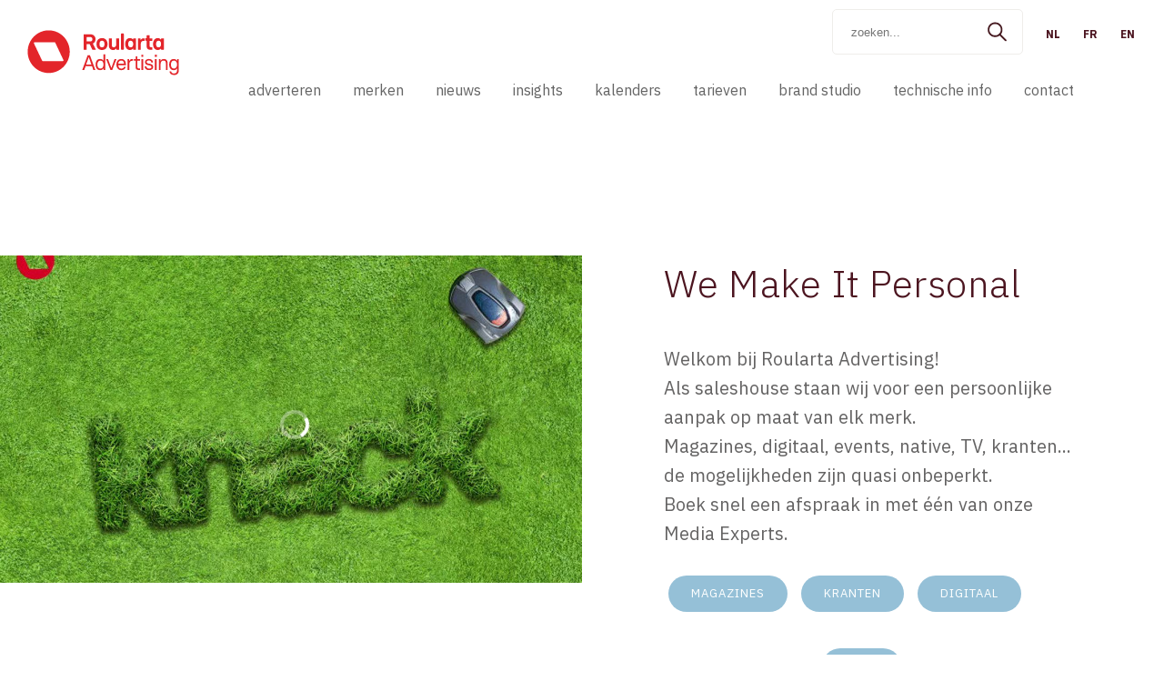

--- FILE ---
content_type: text/html; charset=utf-8
request_url: https://www.roularta-advertising.be/
body_size: 8346
content:
<!DOCTYPE html>
<!--[if lt IE 7]> <html class="no-js lt-ie9 lt-ie8 lt-ie7"> <![endif]-->
<!--[if IE 7]> <html class="no-js lt-ie9 lt-ie8"> <![endif]-->
<!--[if IE 8]> <html class="no-js lt-ie9"> <![endif]-->
<!--[if gt IE 8]><!--> <html class="no-js"> <!--<![endif]-->
<head>
<meta http-equiv="Content-Type" content="text/html; charset=utf-8" />
<link rel="canonical" href="/nl/home" />
<link rel="shortlink" href="/nl/home" />
<meta name="adhese_location" content="_nl-roulartamedia-home_" />
<meta name="viewport" content="width=device-width, initial-scale=1.0" />
<link rel="shortcut icon" href="https://www.roularta-advertising.be/sites/all/themes/roulartanew/favicon.ico" type="image/vnd.microsoft.icon" />
<title>Home | Roulartamedia</title>
<link rel="shortcut icon" href="/sites/all/themes/basetpl/favicon/favicon.ico">
<link rel="icon" sizes="16x16 32x32 64x64" href="/sites/all/themes/basetpl/favicon/favicon.ico">
<link rel="icon" type="image/png" sizes="196x196" href="/sites/all/themes/basetpl/favicon/favicon-192.png">
<link rel="icon" type="image/png" sizes="160x160" href="/sites/all/themes/basetpl/favicon/favicon-160.png">
<link rel="icon" type="image/png" sizes="96x96" href="/sites/all/themes/basetpl/favicon/favicon-96.png">
<link rel="icon" type="image/png" sizes="64x64" href="/sites/all/themes/basetpl/favicon/favicon-64.png">
<link rel="icon" type="image/png" sizes="32x32" href="/sites/all/themes/basetpl/favicon/favicon-32.png">
<link rel="icon" type="image/png" sizes="16x16" href="/sites/all/themes/basetpl/favicon/favicon-16.png">
<link rel="apple-touch-icon" href="/sites/all/themes/basetpl/favicon/favicon-57.png">
<link rel="apple-touch-icon" sizes="114x114" href="/sites/all/themes/basetpl/favicon/favicon-114.png">
<link rel="apple-touch-icon" sizes="72x72" href="/sites/all/themes/basetpl/favicon/favicon-72.png">
<link rel="apple-touch-icon" sizes="144x144" href="/sites/all/themes/basetpl/favicon/favicon-144.png">
<link rel="apple-touch-icon" sizes="60x60" href="/sites/all/themes/basetpl/favicon/favicon-60.png">
<link rel="apple-touch-icon" sizes="120x120" href="/sites/all/themes/basetpl/favicon/favicon-120.png">
<link rel="apple-touch-icon" sizes="76x76" href="/sites/all/themes/basetpl/favicon/favicon-76.png">
<link rel="apple-touch-icon" sizes="152x152" href="/sites/all/themes/basetpl/favicon/favicon-152.png">
<link rel="apple-touch-icon" sizes="180x180" href="/sites/all/themes/basetpl/favicon/favicon-180.png">
<meta name="msapplication-TileColor" content="#FFFFFF">
<meta name="msapplication-TileImage" content="/favicon-144.png">
<meta name="msapplication-config" content="/browserconfig.xml">
<style type="text/css" media="all">
@import url("https://www.roularta-advertising.be/sites/all/modules/jquery_update/replace/ui/themes/base/minified/jquery.ui.core.min.css?t1aydw");
@import url("https://www.roularta-advertising.be/sites/all/modules/jquery_update/replace/ui/themes/base/minified/jquery.ui.theme.min.css?t1aydw");
@import url("https://www.roularta-advertising.be/sites/all/modules/jquery_update/replace/ui/themes/base/minified/jquery.ui.menu.min.css?t1aydw");
@import url("https://www.roularta-advertising.be/sites/all/modules/jquery_update/replace/ui/themes/base/minified/jquery.ui.autocomplete.min.css?t1aydw");
</style>
<style type="text/css" media="all">
@import url("https://www.roularta-advertising.be/modules/poll/poll.css?t1aydw");
@import url("https://www.roularta-advertising.be/sites/all/modules/ckeditor/css/ckeditor.css?t1aydw");
</style>
<style type="text/css" media="all">
@import url("https://www.roularta-advertising.be/sites/all/modules/apachesolr_autocomplete/apachesolr_autocomplete.css?t1aydw");
@import url("https://www.roularta-advertising.be/sites/all/libraries/fancybox/source/jquery.fancybox.css?t1aydw");
@import url("https://www.roularta-advertising.be/modules/taxonomy/taxonomy.css?t1aydw");
</style>
<link type="text/css" rel="stylesheet" href="https://fonts.googleapis.com/css?family=IBM+Plex+Sans:400,500,300,300italic,400italic,500italic,700,700italic" media="all" />

<!--[if lte IE 9]>
<style type="text/css" media="all">
@import url("https://www.roularta-advertising.be/sites/default/files/less/ie.7SAGjadHh20JhiqvV4A22pXuCveF4qVm1n6BEsUH04U.css?t1aydw");
</style>
<![endif]-->
<style type="text/css" media="all">
@import url("https://www.roularta-advertising.be/sites/all/themes/roulartanew/../../fonts/fontello/css/fontello-embedded.css?t1aydw");
@import url("https://www.roularta-advertising.be/sites/default/files/less/template.U6JOrGTelvGXeI8w1hwTzGL84eFongTRUjDblQxs6f0.css?t1aydw");
</style>
<style type="text/css" media="print">
@import url("https://www.roularta-advertising.be/sites/all/themes/basetpl/css/print.css?t1aydw");
</style>
<!-- START SCRIPTS -->
<script type="text/javascript">
<!--//--><![CDATA[//><!--
(function(w,d,s,l,i){w[l]=w[l]||[];w[l].push({'gtm.start':new Date().getTime(),event:'gtm.js'});var f=d.getElementsByTagName(s)[0];var j=d.createElement(s);var dl=l!='dataLayer'?'&l='+l:'';j.type='text/javascript';j.src='https://www.googletagmanager.com/gtm.js?id='+i+dl+'';j.async=true;f.parentNode.insertBefore(j,f);})(window,document,'script','dataLayer','GTM-TLZW2K2');
//--><!]]>
</script>
<script type="text/javascript" src="https://www.roularta-advertising.be/sites/all/modules/jquery_update/replace/jquery/1.10/jquery.min.js?v=1.10.2"></script>
<script type="text/javascript" src="https://www.roularta-advertising.be/misc/jquery-extend-3.4.0.js?v=1.10.2"></script>
<script type="text/javascript" src="https://www.roularta-advertising.be/misc/jquery-html-prefilter-3.5.0-backport.js?v=1.10.2"></script>
<script type="text/javascript" src="https://www.roularta-advertising.be/misc/jquery.once.js?v=1.2"></script>
<script type="text/javascript" src="https://www.roularta-advertising.be/misc/drupal.js?t1aydw"></script>
<script type="text/javascript" src="https://www.roularta-advertising.be/sites/all/modules/jquery_update/replace/ui/ui/minified/jquery.ui.core.min.js?v=1.10.2"></script>
<script type="text/javascript" src="https://www.roularta-advertising.be/sites/all/modules/jquery_update/replace/ui/ui/minified/jquery.ui.widget.min.js?v=1.10.2"></script>
<script type="text/javascript" src="https://www.roularta-advertising.be/sites/all/modules/jquery_update/replace/ui/ui/minified/jquery.ui.position.min.js?v=1.10.2"></script>
<script type="text/javascript" src="https://www.roularta-advertising.be/misc/ui/jquery.ui.position-1.13.0-backport.js?v=1.10.2"></script>
<script type="text/javascript" src="https://www.roularta-advertising.be/sites/all/modules/jquery_update/replace/ui/ui/minified/jquery.ui.menu.min.js?v=1.10.2"></script>
<script type="text/javascript" src="https://www.roularta-advertising.be/sites/all/modules/jquery_update/replace/ui/ui/minified/jquery.ui.autocomplete.min.js?v=1.10.2"></script>
<script type="text/javascript" src="https://www.roularta-advertising.be/sites/all/modules/jquery_update/replace/ui/external/jquery.cookie.js?v=67fb34f6a866c40d0570"></script>
<script type="text/javascript" src="https://www.roularta-advertising.be/sites/all/modules/jquery_update/replace/misc/jquery.form.min.js?v=2.69"></script>
<script type="text/javascript" src="https://www.roularta-advertising.be/misc/ajax.js?v=7.87"></script>
<script type="text/javascript" src="https://www.roularta-advertising.be/sites/all/modules/jquery_update/js/jquery_update.js?v=0.0.1"></script>
<script type="text/javascript" src="//pool-roularta.adhese.com/tag/tag.js"></script>
<script type="text/javascript" src="//www.knack.be/js/wob-bannering.js?v3.1.89"></script>
<script type="text/javascript" src="https://www.roularta-advertising.be/sites/default/files/languages/nl_qY9NJIgqrjpy_mq-5bV3uQazrBFH8ZkRZ0QCvt5Uenw.js?t1aydw"></script>
<script type="text/javascript" src="https://www.roularta-advertising.be/sites/all/modules/apachesolr_autocomplete/apachesolr_autocomplete_jqueryui.js?t1aydw"></script>
<script type="text/javascript" src="https://www.roularta-advertising.be/sites/all/modules/fancybox/fancybox.js?t1aydw"></script>
<script type="text/javascript" src="https://www.roularta-advertising.be/sites/all/libraries/fancybox/source/jquery.fancybox.pack.js?t1aydw"></script>
<script type="text/javascript" src="https://www.roularta-advertising.be/sites/all/libraries/fancybox/lib/jquery.mousewheel-3.0.6.pack.js?t1aydw"></script>
<script type="text/javascript" src="https://www.roularta-advertising.be/sites/all/themes/basetpl/js/plugins.js?t1aydw"></script>
<script type="text/javascript" src="https://www.roularta-advertising.be/sites/all/themes/basetpl/js/template.js?t1aydw"></script>
<script type="text/javascript">
<!--//--><![CDATA[//><!--
jQuery.extend(Drupal.settings, {"basePath":"\/","pathPrefix":"nl\/","setHasJsCookie":0,"ajaxPageState":{"theme":"roulartanew","theme_token":"zdvnbkgiYgrzDmNHRhi8qL6-JKb5vBGtQalO4M8BIdY","jquery_version":"1.10","js":{"0":1,"sites\/all\/modules\/jquery_update\/replace\/jquery\/1.10\/jquery.min.js":1,"misc\/jquery-extend-3.4.0.js":1,"misc\/jquery-html-prefilter-3.5.0-backport.js":1,"misc\/jquery.once.js":1,"misc\/drupal.js":1,"sites\/all\/modules\/jquery_update\/replace\/ui\/ui\/minified\/jquery.ui.core.min.js":1,"sites\/all\/modules\/jquery_update\/replace\/ui\/ui\/minified\/jquery.ui.widget.min.js":1,"sites\/all\/modules\/jquery_update\/replace\/ui\/ui\/minified\/jquery.ui.position.min.js":1,"misc\/ui\/jquery.ui.position-1.13.0-backport.js":1,"sites\/all\/modules\/jquery_update\/replace\/ui\/ui\/minified\/jquery.ui.menu.min.js":1,"sites\/all\/modules\/jquery_update\/replace\/ui\/ui\/minified\/jquery.ui.autocomplete.min.js":1,"sites\/all\/modules\/jquery_update\/replace\/ui\/external\/jquery.cookie.js":1,"sites\/all\/modules\/jquery_update\/replace\/misc\/jquery.form.min.js":1,"misc\/ajax.js":1,"sites\/all\/modules\/jquery_update\/js\/jquery_update.js":1,"\/\/pool-roularta.adhese.com\/tag\/tag.js":1,"\/\/www.knack.be\/js\/wob-bannering.js?v3.1.89":1,"public:\/\/languages\/nl_qY9NJIgqrjpy_mq-5bV3uQazrBFH8ZkRZ0QCvt5Uenw.js":1,"sites\/all\/modules\/apachesolr_autocomplete\/apachesolr_autocomplete_jqueryui.js":1,"sites\/all\/modules\/fancybox\/fancybox.js":1,"sites\/all\/libraries\/fancybox\/source\/jquery.fancybox.pack.js":1,"sites\/all\/libraries\/fancybox\/lib\/jquery.mousewheel-3.0.6.pack.js":1,"sites\/all\/themes\/basetpl\/js\/plugins.js":1,"sites\/all\/themes\/basetpl\/js\/template.js":1},"css":{"misc\/ui\/jquery.ui.core.css":1,"misc\/ui\/jquery.ui.theme.css":1,"misc\/ui\/jquery.ui.menu.css":1,"misc\/ui\/jquery.ui.autocomplete.css":1,"modules\/poll\/poll.css":1,"sites\/all\/modules\/ckeditor\/css\/ckeditor.css":1,"sites\/all\/modules\/apachesolr_autocomplete\/apachesolr_autocomplete.css":1,"sites\/all\/libraries\/fancybox\/source\/jquery.fancybox.css":1,"modules\/taxonomy\/taxonomy.css":1,"https:\/\/fonts.googleapis.com\/css?family=IBM+Plex+Sans:400,500,300,300italic,400italic,500italic,700,700italic":1,"sites\/all\/themes\/basetpl\/less\/ie.less":1,"sites\/all\/themes\/roulartanew\/..\/..\/fonts\/fontello\/css\/fontello-embedded.css":1,"sites\/all\/themes\/roulartanew\/less\/template.less":1,"sites\/all\/themes\/basetpl\/css\/print.css":1}},"fancybox":[],"ajax":{"edit-communities-2688":{"event":"change","callback":"CommunitiesContentForm::callbackContent","wrapper":"communities-content-wrapper","url":"\/nl\/system\/ajax","submit":{"_triggering_element_name":"communities"}},"edit-communities-2689":{"event":"change","callback":"CommunitiesContentForm::callbackContent","wrapper":"communities-content-wrapper","url":"\/nl\/system\/ajax","submit":{"_triggering_element_name":"communities"}},"edit-communities-2690":{"event":"change","callback":"CommunitiesContentForm::callbackContent","wrapper":"communities-content-wrapper","url":"\/nl\/system\/ajax","submit":{"_triggering_element_name":"communities"}}},"urlIsAjaxTrusted":{"\/nl\/system\/ajax":true,"\/":true},"apachesolr_autocomplete":{"forms":{"search-block-form":{"id":"search-block-form","path":"\/nl\/apachesolr_autocomplete_callback\/apachesolr_search_page%3Acore_search"}}}});
//--><!]]>
</script>
<!-- END SCRIPTS -->
<!--[if lt IE 9]><script src="//html5shiv.googlecode.com/svn/trunk/html5.js"></script><![endif]-->
</head>
<body class="frontpage">
<!--[if lt IE 9]><p class="browsehappy">You are using an <strong>outdated</strong> browser. Please <a href="http://browsehappy.com/">upgrade your browser</a> to improve your experience.</p><![endif]-->
<noscript aria-hidden="true"><iframe src="https://www.googletagmanager.com/ns.html?id=GTM-TLZW2K2" height="0" width="0" style="display:none;visibility:hidden"></iframe></noscript><div id="container" class="sticky page-node-1530">
    
    <!--<script type="text/javascript" src="https://secure.perk0mean.com/js/170381.js" ></script>
    <noscript><img alt="" src="https://secure.perk0mean.com/170381.png" style="display:none;" /></noscript>-->
    
         <!-- GDPR Cookie Compliance -->
      <script type="text/javascript">window.gdprAppliesGlobally=true;(function(){function a(e){if(!window.frames[e]){if(document.body&&document.body.firstChild){var t=document.body;var n=document.createElement("iframe");n.style.display="none";n.name=e;n.title=e;t.insertBefore(n,t.firstChild)}
      else{setTimeout(function(){a(e)},5)}}}function e(n,r,o,c,s){function e(e,t,n,a){if(typeof n!=="function"){return}if(!window[r]){window[r]=[]}var i=false;if(s){i=s(e,t,n)}if(!i){window[r].push({command:e,parameter:t,callback:n,version:a})}}e.stub=true;function t(a){if(!window[n]||window[n].stub!==true){return}if(!a.data){return}
      var i=typeof a.data==="string";var e;try{e=i?JSON.parse(a.data):a.data}catch(t){return}if(e[o]){var r=e[o];window[n](r.command,r.parameter,function(e,t){var n={};n[c]={returnValue:e,success:t,callId:r.callId};a.source.postMessage(i?JSON.stringify(n):n,"*")},r.version)}}
      if(typeof window[n]!=="function"){window[n]=e;if(window.addEventListener){window.addEventListener("message",t,false)}else{window.attachEvent("onmessage",t)}}}e("__tcfapi","__tcfapiBuffer","__tcfapiCall","__tcfapiReturn");a("__tcfapiLocator");(function(e){
      var t=document.createElement("script");t.id="spcloader";t.type="text/javascript";t.async=true;t.src="https://sdk.privacy-center.org/"+e+"/loader.js?target="+document.location.hostname;t.charset="utf-8";var n=document.getElementsByTagName("script")[0];n.parentNode.insertBefore(t,n)})("0c7f196f-0b85-4850-bfd5-f5512ebf3f5d")})();</script>  
        
    <script type="text/javascript">

      var _ss = _ss || [];
      _ss.push(['_setDomain', 'https://koi-3QNFEJQHKI.marketingautomation.services/net']);
      _ss.push(['_setAccount', 'KOI-425DGV5Y1U']);
      _ss.push(['_trackPageView']);

      (function() {
        var ss = document.createElement('script');
        ss.type = 'text/javascript'; ss.async = true;
        ss.src = ('https:' == document.location.protocol ? 'https://' : 'http://') + 'koi-3QNFEJQHKI.marketingautomation.services/client/ss.js?ver=2.2.1';
        var scr = document.getElementsByTagName('script')[0];
        scr.parentNode.insertBefore(ss, scr);
      })();

  </script>

	<!-- action links & tabs -->
	

	<!-- header -->
		<header id="header" class="bg-light">
		<div class="wrapper">
			<div class="grid">
				<div class="col col-header-left va-middle">
					<a id="logo" href="/nl" title="Home" rel="home">
						<img src="/sites/all/themes/roulartanew/logo-new.svg" onerror="this.onerror=null; this.src='/sites/all/themes/roulartanew/logo.png'" alt="Roularta Media"/>
					</a>
				</div>
				
				
				
				
				
				
				<div class="col col-header-right va-middle">
					<div class="header-right-wrapper">
					<div id="topmenu">

												<div id="language-select" class="iblock small">
							<a href="/nl" class="active" data-langcode="NL"><span>NL</span></a><a href="/fr" class="iblock" data-langcode="FR"><span>FR</span></a><a href="/en" class="iblock" data-langcode="EN"><span>EN</span></a>						</div>
						
						

					</div>

											<form action="/" method="post" id="search-block-form" accept-charset="UTF-8" class="relative"><input type="hidden" name="form_build_id" value="form-vSsk_4GkThJww6eSfnbwq4JjPhiRIDNEz70gGy1QOy4" />
<input type="hidden" name="form_id" value="search_block_form" />
<input type="text" name="search_block_form" placeholder="zoeken..." class="apachesolr-autocomplete form-text ui-autocomplete-input form-autocomplete" data-apachesolr-autocomplete-id="search-block-form">
<input type="submit" id="edit-submit" name="search_submit" value="" class="form-submit absolute top right bottom" />
<i class="icon ta-center icon-search-1 absolute top right bottom"></i>
</form>						<a id="mobile-search" class="hidden icon ta-center icon-search-1 fixed top right" href='/search'><span>Zoeken</span></a>
										</div>
					
									<div id="menubar" class="text-light relative layer1">
						<div class="wrapper">

							<div id="mobilemenu">
								<span class="menu-trigger icon icon-menu">Menu</span>
							</div>

							<nav id="mainmenu" class="inline-menu relative">
								<ul class="menu"><li class="parent" menublock="10317"><a href="/nl/adverteren-0"><span>adverteren</span></a><div class="submenu"><ul class="menu"><li><a href="/nl/adverteren/nationaal"><span>nationaal</span></a></li>
<li><a href="https://www.roulartalocalmedia.be/"><span>regionaal</span></a></li>
<li class="parent"><a href="/nl/adverteren/digital-ad-solutions"><span>digital ad solutions</span></a><div class="submenu"><ul class="menu"><li><a href="/nl/adverteren/digital-ad-solutions/lead-generation"><span>lead generation</span></a></li>
<li><a href="/nl/adverteren/digital-solutions/programmatic-advertising"><span>programmatic advertising</span></a></li>
</ul></div></li>
<li><a href="/nl/adverteren/creative"><span>creative</span></a></li>
<li><a href="/nl/adverteren/native"><span>native</span></a></li>
<li><a href="https://www.roularta-advertising.be/nl/brands/magazinebrands/kompas"><span>KompasMedia</span></a></li>
<li><a href="https://www.roulartadigital.be/onze-diensten/" target="_blank"><span>google - meta - linkedin</span></a></li>
</ul></div></li>
<li class="parent"><a href="/nl/merken-2"><span>merken</span></a><div class="submenu"><ul class="menu"><li><a href="/nl/merken/magazines"><span>magazines</span></a></li>
<li><a href="/nl/merken/digitaal"><span>digitaal</span></a></li>
<li><a href="/nl/merken/kranten-0"><span>kranten</span></a></li>
<li><a href="/nl/merken/tv"><span>TV</span></a></li>
<li><a href="/nl/merken/evenementen-0"><span>evenementen</span></a></li>
</ul></div></li>
<li><a href="/nl/nieuws"><span>nieuws</span></a></li>
<li><a href="/nl/insights-0"><span>insights</span></a></li>
<li class="parent"><a href="/nl/kalenders-0"><span>kalenders</span></a><div class="submenu"><ul class="menu"><li class="parent"><a href="/nl/kalenders/magazines"><span>magazines</span></a><div class="submenu"><ul class="menu"><li><a href="https://www.roularta-advertising.be/cedra/nl/calendar.action?tvc=EDIKAL&amp;roulartamesh=clear-config"><span>per magazine</span></a></li>
<li><a href="https://www.roularta-advertising.be/cedra/nl/calendar.action?tvc=SECKAL&amp;roulartamesh=clear-config"><span>per sector</span></a></li>
<li><a href="mailto:vanessa.lakor@roularta.be"><span>rubriekskalenders op aanvraag</span></a></li>
<li><a href="https://www.roularta-advertising.be/cedra/nl/calendar.action?tvc=SPECISKAL&amp;roulartamesh=clear-config"><span>special issues & speciale bijlagen</span></a></li>
</ul></div></li>
<li><a href="https://www.roulartalocalmedia.be/kalenders"><span>kranten</span></a></li>
<li><a href="https://www.roularta-advertising.be/sites/default/files/public/Pdfs/calendars/Calendar_Events%202026.pdf"><span>events</span></a></li>
</ul></div></li>
<li class="parent"><a href="/nl/node/10788"><span>tarieven</span></a><div class="submenu"><ul class="menu"><li><a href="/nl/tarieven/magazines"><span>magazines</span></a></li>
<li><a href="/nl/tarieven/kranten"><span>kranten</span></a></li>
<li><a href="/nl/tarieven/digital"><span>digital</span></a></li>
</ul></div></li>
<li><a href="/nl/brand-studio-0"><span>brand studio</span></a></li>
<li class="parent"><a href="https://www.roularta-advertising.be/nl/technische-info/print"><span>technische info</span></a><div class="submenu"><ul class="menu"><li><a href="/nl/technische-info/print"><span>print</span></a></li>
<li><a href="/nl/technische-info/internetsmartphonetabletvideo"><span>internet/smartphone/tablet/video</span></a></li>
<li><a href="https://apex.roularta.be/ords_apex_dbv2/f?p=119:11:::NO:RP::"><span>upload advertenties</span></a></li>
</ul></div></li>
<li><a href="/nl/contact-6"><span>contact</span></a></li>
</ul>							</nav>

						</div>
					</div>
									</div>
					
			</div>
		</div>
	</header>
	

	

		<div id="frontmenubar" class="relative bg-grey border-bottom">
		<div class="wrapper">
			<nav id="frontmenu" class="inline-menu relative small">
				<ul class="menu"><li><a href="/nl/adverteren/nationaal"><span>nationaal</span></a></li>
<li><a href="https://www.roulartalocalmedia.be/"><span>regionaal</span></a></li>
<li class="parent"><a href="/nl/adverteren/digital-ad-solutions"><span>digital ad solutions</span></a></li>
<li><a href="/nl/adverteren/creative"><span>creative</span></a></li>
<li><a href="/nl/adverteren/native"><span>native</span></a></li>
<li><a href="https://www.roularta-advertising.be/nl/brands/magazinebrands/kompas"><span>KompasMedia</span></a></li>
<li><a href="https://www.roulartadigital.be/onze-diensten/" target="_blank"><span>google - meta - linkedin</span></a></li>
</ul>			</nav>
		</div>
	</div>
	
	<!-- main -->
	<main id="main" class="relative">

			<!-- messages & help -->
		
		<!-- highlighted region -->
		                    
				<!-- START CEDRA -->
		




<article class="node-frontpage full">

	<header class="content-header bg-grey hidden">
		<div class="wrapper padding relative">
						<h1 class="hidden">Home</h1>
						
					</div>
	</header>

	
	<div class="wrapper padding">
		<div class="grid gutter tablet-no-grid">

						
			
							
							
								<div class="content-main">
					
  <div class="bundle stijn clearfix bundle-text padding text-bundle-big" >
	<div class="innerwrap">
	
  <div class="bundle bundle-text-block fleft">
	
  <section class="bundle bundle-video">
	<div class="bundle-wrap">
  <div class="field field-video-embed">

  
    <div class="field-item"><div class="field-iframe-instance"><iframe src="https://rmgvideo.bbvms.com/p/other_brands/c/6292878.html?inheritDimensions=true&amp;placementOption=default" title="" width="100%" height="420" class="field-iframe-instance" style="border-width:0;overflow:hidden;" id="iframe-field-video-embed-0" name="iframe-field-video-embed-0" allow="autoplay;camera;microphone;payment;accelerometer;geolocation;encrypted-media;gyroscope">Your browser does not support iframes, but you can use the following link. <a href="https://rmgvideo.bbvms.com/p/other_brands/c/6292878.html?inheritDimensions=true&amp;placementOption=default" title="">Link</a></iframe></div></div>
  
</div>
		</div>
</section>

</div>

	<div class="textbundle-wrap"><div class="textb-inner" data-color="">
		<h2 class="bundle-title"><span>We Make It Personal</span></h2>		<div class="field field-text">

  
    <div class="field-item"><!-- Google Tag Manager --><script>(function(w,d,s,l,i){w[l]=w[l]||[];w[l].push({'gtm.start':
new Date().getTime(),event:'gtm.js'});var f=d.getElementsByTagName(s)[0],
j=d.createElement(s),dl=l!='dataLayer'?'&l='+l:'';j.async=true;j.src=
'https://www.googletagmanager.com/gtm.js?id='+i+dl;f.parentNode.insertBefore(j,f);
})(window,document,'script','dataLayer','GTM-WNLTQTW');</script><!-- End Google Tag Manager --><p>Welkom bij Roularta Advertising!&nbsp;<br />
Als saleshouse staan wij voor een persoonlijke aanpak&nbsp;op maat van elk merk.&nbsp;<br />
Magazines, digitaal, events, native, TV, kranten...<br />
de mogelijkheden zijn quasi onbeperkt.&nbsp;<br />
Boek snel een afspraak in met één van onze Media Experts.&nbsp;&nbsp;</p>
<p>&nbsp;</p>
<p><a class="button blue" href="/nl/merken/magazines">Magazines</a>&nbsp;<a class="button blue" href="https://www.roulartalocalmedia.be">Kranten</a>&nbsp;<a class="button blue" href="/nl/merken/digitaal">Digitaal</a>&nbsp;</p>
<p class="rtecenter" style="margin-left:auto;margin-right:auto;"><a class="button blue" href="https://mijntoekomstbijroularta.be/vacatures/?wpv_view_count=6615&amp;wpv-jobtype=marketing&amp;wpv-joblocatie=evere&amp;wpv_filter_submit=ZOEKEN">Jobs</a>&nbsp;</p>
<style type="text/css">/*
.rtecenter {
    display: none !important; 
}
.rteline{
    display: block !important;
}

@media (min-width: 1O32px) {
    .rtecenter {
        display: block !important;
    }
    .rteline{
        display: none !important;
    }
} */
</style></div>
  
</div>
		</div></div></div>
	
</div>
  <section class="bundle bundle-communities">
	<div class="bundle-wrap">
  <h2 class="bundle-title"><span>ontdek onze communities</span></h2><form action="/" method="post" id="communitiescontentformbuild" accept-charset="UTF-8"><div id="edit-communities" class="form-radios"><div class="form-radios-wrap"><div class="taxo-wrap taxo-2688"><div id="taxonomy-term-2688" class="taxonomy-term vocabulary-community">

      <h2><a href="/nl/community/news">News</a></h2>
  
  <div class="content">
    <div class="field field-image">
    				<figure>
      <img src="https://www.roularta-advertising.be/sites/default/files/public/news.jpg" width="2000" height="1115" alt="" />               <figcaption></figcaption>
          </figure>
		  </div>
  </div>

</div>
<div class="form-item form-type-radio form-item-communities">
 <input type="radio" id="edit-communities-2688" name="communities" value="2688" class="form-radio" />  <label class="option" for="edit-communities-2688">News </label>

</div>
<div class="ontdek-button-wrap"><span class="ontdek-button">Ontdek</span></div></div><div class="taxo-wrap taxo-2689"><div id="taxonomy-term-2689" class="taxonomy-term vocabulary-community">

      <h2><a href="/nl/taxonomy/term/2689">Women</a></h2>
  
  <div class="content">
    <div class="field field-image">
    				<figure>
      <img src="https://www.roularta-advertising.be/sites/default/files/public/woman.jpg" width="2000" height="1115" alt="" />               <figcaption></figcaption>
          </figure>
		  </div>
  </div>

</div>
<div class="form-item form-type-radio form-item-communities">
 <input type="radio" id="edit-communities-2689" name="communities" value="2689" class="form-radio" />  <label class="option" for="edit-communities-2689">Women </label>

</div>
<div class="ontdek-button-wrap"><span class="ontdek-button">Ontdek</span></div></div><div class="taxo-wrap taxo-2690"><div id="taxonomy-term-2690" class="taxonomy-term vocabulary-community">

      <h2><a href="/nl/community/luxury">Luxury</a></h2>
  
  <div class="content">
    <div class="field field-image">
    				<figure>
      <img src="https://www.roularta-advertising.be/sites/default/files/public/luxury.jpg" width="2000" height="1115" alt="" />               <figcaption></figcaption>
          </figure>
		  </div>
  </div>

</div>
<div class="form-item form-type-radio form-item-communities">
 <input type="radio" id="edit-communities-2690" name="communities" value="2690" class="form-radio" />  <label class="option" for="edit-communities-2690">Luxury </label>

</div>
<div class="ontdek-button-wrap"><span class="ontdek-button">Ontdek</span></div></div></div>

</div><div id="communities-content-wrapper"><h2>filter our brands</h2></div><input type="hidden" name="form_build_id" value="form-olnVtC1FanlK3J6dLO8G3RPVpSgHktYX2DE3VmPQmVw" />
<input type="hidden" name="form_id" value="CommunitiesContentForm::build" />
</form>		</div>
</section>
  <div class="bundle stijn clearfix bundle-text" >
	<div class="innerwrap">
	
  <div class="bundle bundle-text-block below">
	
  

<div class="shortcut bg-light padding-small overlay-link" onclick="location.href='/nl/tarieven/magazines'">
	<div class="grid image">
				<div class="shorcut-image"><div class="field field-image">
    				<figure>
      <img src="https://www.roularta-advertising.be/sites/default/files/public/logos/info-icons/tarieven.png" width="127" height="127" alt="" />               <figcaption></figcaption>
          </figure>
		  </div>
</div>		<div class="col col-shortcut-content va-middle hidden">
			<h3 class="shortcut-title">tarieven en formaten</h3>
					</div>
	</div>
</div>
  

<div class="shortcut bg-light padding-small overlay-link" onclick="location.href='/nl/kalenders/magazines'">
	<div class="grid image">
				<div class="shorcut-image"><div class="field field-image">
    				<figure>
      <img src="https://www.roularta-advertising.be/sites/default/files/public/logos/info-icons/verschijningsdata.png" width="127" height="127" alt="" />               <figcaption></figcaption>
          </figure>
		  </div>
</div>		<div class="col col-shortcut-content va-middle hidden">
			<h3 class="shortcut-title">Verschijningsdata</h3>
					</div>
	</div>
</div>
  

<div class="shortcut bg-light padding-small overlay-link" onclick="location.href='https://www.roularta-advertising.be/nl/technische-info/print'">
	<div class="grid image">
				<div class="shorcut-image"><div class="field field-image">
    				<figure>
      <img src="https://www.roularta-advertising.be/sites/default/files/public/logos/info-icons/materiaal.png" width="127" height="127" alt="" />               <figcaption></figcaption>
          </figure>
		  </div>
</div>		<div class="col col-shortcut-content va-middle hidden">
			<h3 class="shortcut-title">materiaal aanleveren</h3>
					</div>
	</div>
</div>
  

<div class="shortcut bg-light padding-small overlay-link" onclick="location.href='/nl/adverteren-0'">
	<div class="grid image">
				<div class="shorcut-image"><div class="field field-image">
    				<figure>
      <img src="https://www.roularta-advertising.be/sites/default/files/public/logos/info-icons/oplossingen.png" width="127" height="127" alt="" />               <figcaption></figcaption>
          </figure>
		  </div>
</div>		<div class="col col-shortcut-content va-middle hidden">
			<h3 class="shortcut-title">Onze oplossingen</h3>
					</div>
	</div>
</div>
  

<div class="shortcut bg-light padding-small overlay-link" onclick="location.href='/nl/insights-0'">
	<div class="grid image">
				<div class="shorcut-image"><div class="field field-image">
    				<figure>
      <img src="https://www.roularta-advertising.be/sites/default/files/public/logos/info-icons/enquetes.png" width="127" height="127" alt="" />               <figcaption></figcaption>
          </figure>
		  </div>
</div>		<div class="col col-shortcut-content va-middle hidden">
			<h3 class="shortcut-title">onze enquêtes</h3>
					</div>
	</div>
</div>
  

<div class="shortcut bg-light padding-small overlay-link" onclick="location.href='/nl/adverteren/native'">
	<div class="grid image">
				<div class="shorcut-image"><div class="field field-image">
    				<figure>
      <img src="https://www.roularta-advertising.be/sites/default/files/public/logos/info-icons/content.png" width="127" height="127" alt="" />               <figcaption></figcaption>
          </figure>
		  </div>
</div>		<div class="col col-shortcut-content va-middle hidden">
			<h3 class="shortcut-title">content op maat</h3>
					</div>
	</div>
</div>

</div>

	<div class="textbundle-wrap"><div class="textb-inner" data-color="">
		<h2 class="bundle-title"><span>naar welke informatie ben je op zoek?</span></h2>				</div></div></div>
	
</div>
  <div class="bundle stijn clearfix bundle-text" >
	<div class="innerwrap">
		<div class="textbundle-wrap"><div class="textb-inner" data-color="">
				<div class="field field-text">

  
    <div class="field-item"><p class="rtecenter">toch iets anders, neem gerust contact met ons op<br />
<span style="font-size:20px;"><strong>wij helpen je met plezier verder</strong></span></p>
</div>
  
</div>
		</div></div></div>
	
</div>
  <section class="bundle bundle-tags view-ct-case ta-center">
	<div class="bundle-wrap">
  <h2 class="bundle-title"><span>in the picture</span></h2><div class="view view-tags display-indekijker gutter">
        
  
  
        <div class="iblock grid-medium">
    
<article class="node-newsarticle indekijker overlay-link relative" onclick="location.href=&#039;/nl/nieuws/vakantieplanner-2025&#039;">

			<div class="field field-image">
    				<figure>
      <img src="https://www.roularta-advertising.be/sites/default/files/styles/teaser/public/public/news/copyColumbustravel-vakantieplanner%202023-2024%20Nederland-01.jpg?itok=Uq3SvHfs" width="500" height="360" alt="" />               <figcaption></figcaption>
          </figure>
		  </div>
		
	
	<div class="content padding">
		<span class="typename">news</span>
				<header class="content-header">
						<h3 class="node-title">Vakantieplanner 2025</h3>								</header>
		
		<div class="content-main">
			<div class="field field-summary">

  
    <div class="field-item"><p>Laat jouw merk schitteren in de Vakantieplanner 2025!</p>
</div>
  
</div>
		</div>

				<footer class="content-footer">
			<a href="/nl/nieuws/vakantieplanner-2025" class="button">Lees verder</a>		</footer>
			</div>

</article>
  </div>
  <div class="iblock grid-medium">
    
<article class="node-newsarticle indekijker overlay-link relative" onclick="location.href=&#039;/nl/nieuws/zomerpromo-2025&#039;">

			<div class="field field-image">
    				<figure>
      <img src="https://www.roularta-advertising.be/sites/default/files/styles/teaser/public/public/news/summerpromo%202025.jpg?itok=06l3fMmO" width="500" height="360" alt="" />               <figcaption></figcaption>
          </figure>
		  </div>
		
	
	<div class="content padding">
		<span class="typename">news</span>
				<header class="content-header">
						<h3 class="node-title">Zomerpromo 2025</h3>								</header>
		
		<div class="content-main">
			<div class="field field-summary">

  
    <div class="field-item"><p>Onze zomerpromoties zorgen voor een zonnige boost voor uw campagnes!</p>
</div>
  
</div>
		</div>

				<footer class="content-footer">
			<a href="/nl/nieuws/zomerpromo-2025" class="button">Lees verder</a>		</footer>
			</div>

</article>
  </div>
  <div class="iblock grid-medium">
    
<article class="node-newsarticle indekijker overlay-link relative" onclick="location.href=&#039;/nl/nieuws/roularta-advertising-versterkt-structuur-met-nieuwe-integratie&#039;">

			<div class="field field-image">
    				<figure>
      <img src="https://www.roularta-advertising.be/sites/default/files/styles/teaser/public/public/nieuwe%20structuur.jpg?itok=DbL5mC7b" width="500" height="360" alt="" />               <figcaption></figcaption>
          </figure>
		  </div>
		
	
	<div class="content padding">
		<span class="typename">news</span>
				<header class="content-header">
						<h3 class="node-title">Roularta Advertising versterkt structuur met nieuwe integratie</h3>								</header>
		
		<div class="content-main">
					</div>

				<footer class="content-footer">
			<a href="/nl/nieuws/roularta-advertising-versterkt-structuur-met-nieuwe-integratie" class="button">Lees verder</a>		</footer>
			</div>

</article>
  </div>
  
  
  
  
  
  
</div>
		</div>
</section>

				</div>
				
								
			
					</div>
	</div>
</article>


		<!-- END CEDRA -->
				
					<div class="search">
			<div class="wrapper">	

				<h1>Zoek op onze website</h1>

				<div class="clone-search"></div>

								<a id="mobile-search" class="hidden icon ta-center icon-search-1 fixed top right" href='/search'><span>Zoeken</span></a>
			</div>
			</div>
				
	</main>

</div>
<img src="/sites/default/files/public/Afbeeldingen_fotos/Banners/banner.jpg" class="footerbanner">

<div id="footer" class="bg-dark text-light">
	<div class="wrapper relative">

		<div class="left">
		<div class="left-wrapper">
			<div class="col col-footer-logo">
									<a id="footer-logo" href="/nl" title="Home" rel="home">
						<img src="/sites/all/themes/roulartanew/logo-footer.svg" onerror="this.onerror=null; this.src='/sites/all/themes/roulartanew/footer-logo.png'" alt="Roularta Media"/>
					</a>
								<div id="footer-info">
			<span class="small">© 2026 Roularta Media Group</span>
					<br>
            <span id="footer-disclaimer" class="small"><a href='/nl/disclaimer'>Disclaimer</a></span>
            <span id="footer-disclaimer" class="small"><a href='/nl/privacy-policy'>Privacy policy</a></span>            <span id="footer-disclaimer" class="small"><a href="javascript:Didomi.preferences.show()">Cookie Instellingen</a></span>
		</div>
			</div>
		</div>
		</div>
		<div class="right">
			<div class="right-wrapper">
			<div class="col col-footer-menu">
				<h3>Roulartamedia</h3>
				<nav id="footermenu" class="menu-columns">
					<ul class="menu"><ul class="menu"><li class="parent" menublock="10317"><a href="/nl/adverteren-0"><span>adverteren</span></a><div class="submenu"><ul class="menu"><li><a href="/nl/adverteren/nationaal"><span>nationaal</span></a></li>
<li><a href="https://www.roulartalocalmedia.be/"><span>regionaal</span></a></li>
<li class="parent"><a href="/nl/adverteren/digital-ad-solutions"><span>digital ad solutions</span></a><div class="submenu"><ul class="menu"><li><a href="/nl/adverteren/digital-ad-solutions/lead-generation"><span>lead generation</span></a></li>
<li><a href="/nl/adverteren/digital-solutions/programmatic-advertising"><span>programmatic advertising</span></a></li>
</ul></div></li>
<li><a href="/nl/adverteren/creative"><span>creative</span></a></li>
<li><a href="/nl/adverteren/native"><span>native</span></a></li>
<li><a href="https://www.roularta-advertising.be/nl/brands/magazinebrands/kompas"><span>KompasMedia</span></a></li>
<li><a href="https://www.roulartadigital.be/onze-diensten/" target="_blank"><span>google - meta - linkedin</span></a></li>
</ul></div></li>
<li class="parent"><a href="/nl/merken-2"><span>merken</span></a><div class="submenu"><ul class="menu"><li><a href="/nl/merken/magazines"><span>magazines</span></a></li>
<li><a href="/nl/merken/digitaal"><span>digitaal</span></a></li>
<li><a href="/nl/merken/kranten-0"><span>kranten</span></a></li>
<li><a href="/nl/merken/tv"><span>TV</span></a></li>
<li><a href="/nl/merken/evenementen-0"><span>evenementen</span></a></li>
</ul></div></li>
<li><a href="/nl/nieuws"><span>nieuws</span></a></li>
<li><a href="/nl/insights-0"><span>insights</span></a></li>
<li class="parent"><a href="/nl/kalenders-0"><span>kalenders</span></a><div class="submenu"><ul class="menu"><li class="parent"><a href="/nl/kalenders/magazines"><span>magazines</span></a><div class="submenu"><ul class="menu"><li><a href="https://www.roularta-advertising.be/cedra/nl/calendar.action?tvc=EDIKAL&amp;roulartamesh=clear-config"><span>per magazine</span></a></li>
<li><a href="https://www.roularta-advertising.be/cedra/nl/calendar.action?tvc=SECKAL&amp;roulartamesh=clear-config"><span>per sector</span></a></li>
<li><a href="mailto:vanessa.lakor@roularta.be"><span>rubriekskalenders op aanvraag</span></a></li>
<li><a href="https://www.roularta-advertising.be/cedra/nl/calendar.action?tvc=SPECISKAL&amp;roulartamesh=clear-config"><span>special issues & speciale bijlagen</span></a></li>
</ul></div></li>
<li><a href="https://www.roulartalocalmedia.be/kalenders"><span>kranten</span></a></li>
<li><a href="https://www.roularta-advertising.be/sites/default/files/public/Pdfs/calendars/Calendar_Events%202026.pdf"><span>events</span></a></li>
</ul></div></li>
<li class="parent"><a href="/nl/node/10788"><span>tarieven</span></a><div class="submenu"><ul class="menu"><li><a href="/nl/tarieven/magazines"><span>magazines</span></a></li>
<li><a href="/nl/tarieven/kranten"><span>kranten</span></a></li>
<li><a href="/nl/tarieven/digital"><span>digital</span></a></li>
</ul></div></li>
<li><a href="/nl/brand-studio-0"><span>brand studio</span></a></li>
<li class="parent"><a href="https://www.roularta-advertising.be/nl/technische-info/print"><span>technische info</span></a><div class="submenu"><ul class="menu"><li><a href="/nl/technische-info/print"><span>print</span></a></li>
<li><a href="/nl/technische-info/internetsmartphonetabletvideo"><span>internet/smartphone/tablet/video</span></a></li>
<li><a href="https://apex.roularta.be/ords_apex_dbv2/f?p=119:11:::NO:RP::"><span>upload advertenties</span></a></li>
</ul></div></li>
<li><a href="/nl/contact-6"><span>contact</span></a></li>
</ul></ul>				</nav>
			</div>

			<div class="col col-footer-news">
				<h3>News</h3>
								<div id="footer-news">
					<div class="view view-newsarticles display-list">
        
  
  
        <div class="list-item">
    <span><a href="/nl/nieuws/kompasmedia-blaast-1-kaarsje-uit">KompasMedia blaast 1 kaarsje uit</a></span>  </div>
  <div class="list-item">
    <span><a href="/nl/nieuws/vakantieplanner-2025">Vakantieplanner 2025</a></span>  </div>
  
  
  
  
  
  
</div>
				</div>
							</div>
            
            
			<div class="col col-footer-follow">
                				<h3>Follow Us</h3>
				
				<div id="footer-social-links">
					<a href="https://www.facebook.com/roulartamedia/" title="Follow us on Facebook" target="_blank" class="icon icon-facebook"><span>Facebook</span></a><a href="https://twitter.com/RoulartaMedia" title="Follow us on Twitter" target="_blank" class="icon icon-twitter"><span>Twitter</span></a><a href="https://www.linkedin.com/company/5335314" title="Follow us on Linkedin" target="_blank" class="icon icon-linkedin"><span>Linkedin</span></a>				</div>
							</div>
		</div>   
		</div>

		

		        
	</div>
</div>


 </body>
</html>


--- FILE ---
content_type: text/html;charset=UTF-8
request_url: https://rmgvideo.bbvms.com/p/other_brands/c/6292878.html?inheritDimensions=true&placementOption=default
body_size: 161
content:
<!DOCTYPE html>
<html>
<head>
	<meta charset="UTF-8">
	<meta http-equiv="X-UA-Compatible" content="IE=edge">
	<meta name="viewport" content="width=device-width, initial-scale=1.0">
		<title></title>
		<style type="text/css">
			* {
				border: 0;
				padding: 0;
				margin: 0;
			}

			html, body {
				height: 100%;
				overflow: hidden;
			}
		</style>
	</head>
	<body>
			<script type="text/javascript"
				src="/p/other_brands/c/6292878.js?dummy=&useHostPageQueryString=true"></script>
		

	</body>
	</html>

	

--- FILE ---
content_type: text/css
request_url: https://www.roularta-advertising.be/sites/default/files/less/template.U6JOrGTelvGXeI8w1hwTzGL84eFongTRUjDblQxs6f0.css?t1aydw
body_size: 32265
content:
/*286*/
html {
  /*.ofy(scroll); */
  -ms-text-size-adjust: 100%;
  -webkit-text-size-adjust: 100%;
}
html,
body {
  height: 100%;
}
body {
  margin: 0;
  background: #fdfdfd;
  font-size: 16px;
  line-height: 160%;
  color: #464648;
  font-family: 'IBM Plex Sans', sans-serif;
}
h1,
h2,
h3,
h4,
h5,
h6 {
  margin: 0 0 20px;
  line-height: 160%;
  color: #464648;
  letter-spacing: 0.5px;
}
h1 a,
h2 a,
h3 a,
h4 a,
h5 a,
h6 a {
  color: #464648;
  text-decoration: none;
}
h1 a:active,
h2 a:active,
h3 a:active,
h4 a:active,
h5 a:active,
h6 a:active,
h1 a.active,
h2 a.active,
h3 a.active,
h4 a.active,
h5 a.active,
h6 a.active,
h1 a:hover,
h2 a:hover,
h3 a:hover,
h4 a:hover,
h5 a:hover,
h6 a:hover,
h1 a:focus,
h2 a:focus,
h3 a:focus,
h4 a:focus,
h5 a:focus,
h6 a:focus {
  color: #464648;
  text-decoration: none;
}
h3,
h4,
h5,
h6 {
  margin-bottom: 12px;
}
h1 {
  font-size: 26px;
}
h2 {
  font-size: 24px;
}
h3 {
  font-size: 20px;
}
h4 {
  font-size: 18px;
}
h5 {
  font-size: 16px;
}
h6 {
  font-size: 14px;
}
a {
  background-color: transparent;
  color: #ea192c;
}
a:active,
a.active,
a:hover,
a:focus {
  color: #bf1121;
  outline-width: 0;
  text-decoration: underline;
}
a:focus,
a:active {
  color: #900d19;
}
p,
ul,
ol,
table,
mark,
small,
pre {
  margin: 0 0 20px;
}
p:last-child,
ul:last-child,
ol:last-child,
table:last-child,
mark:last-child,
small:last-child,
pre:last-child {
  margin: 0;
}
figure {
  margin: 0;
}
ul {
  list-style: circle;
}
ul {
  padding-left: 16px;
}
ol {
  padding-left: 18px;
}
dl {
  margin: 20px 0 0 0;
}
dt,
dd {
  display: block;
}
dt {
  font-weight: bold;
}
dd {
  margin: 0;
  padding-bottom: 20px;
  font-size: 13px;
}
pre {
  white-space: pre-line;
  overflow: auto;
}
.small,
small {
  font-size: 13px;
}
mark {
  background: #ffffff;
  color: #464648;
}
img {
  border-width: 0;
  line-height: 100%;
  vertical-align: middle;
  max-width: 100%;
  height: auto;
}
hr {
  height: 0;
  -moz-box-sizing: content-box;
  -webkit-box-sizing: content-box;
  box-sizing: content-box;
  border: 0 solid #dedede;
  border-width: 0 0 1px 0;
  margin: 20px 0;
}
abbr[title] {
  border-bottom: 1px dotted #dedede;
}
b,
strong {
  font-weight: bold;
}
dnf {
  font-style: italic;
}
sub,
sup {
  font-size: 13px;
  line-height: 0;
  position: relative;
  vertical-align: baseline;
}
sup {
  top: -0.5em;
}
sub {
  bottom: -0.25em;
}
code,
kbd,
pre,
samp {
  font-family: monospace;
  font-size: 16px;
}
table {
  border-collapse: collapse;
  border-spacing: 0;
  width: 100%;
  max-width: 100%;
}
table,
th,
td {
  border: 1px solid #dedede;
}
th,
td {
  padding: 6px 12px;
  vertical-align: middle;
}
tr:nth-child(odd) {
  background-color: #ffffff;
}
tr:nth-child(even) {
  background-color: #f2f2f2;
}
th {
  padding: 6px 12px;
  background-color: #f2f2f2;
  border: 1px solid #d9d9d9;
  font-size: 13px;
  font-weight: bold;
  text-align: left;
}
th a,
th a:hover,
th a:focus,
th a:active,
th a.active {
  text-decoration: none;
}
legend {
  background-color: #f2f2f2;
  padding: 0 12px;
  border: 1px solid #d9d9d9;
  font-size: 13px;
  line-height: 38px;
  font-weight: bold;
  text-align: left;
}
legend a {
  text-decoration: none;
}
fieldset {
  position: relative;
  background: rgba(255, 255, 255, 0.5);
  padding: 62px 20px 1px;
  border: 1px solid #dedede;
  margin: 0 0 20px;
}
fieldset legend {
  position: absolute;
  top: -1px;
  right: -1px;
  left: -1px;
  -moz-box-sizing: border-box;
  -webkit-box-sizing: border-box;
  box-sizing: border-box;
  height: 38px;
  width: calc(100% + 2px);
}
iframe {
  border-width: 0;
}
::-moz-selection,
::selection {
  background-color: #f7a5ad;
}
svg:not(:root) {
  overflow: hidden;
}
.grid1 {
  width: 8.33333333%;
}
.grid2 {
  width: 16.66666667%;
}
.grid3 {
  width: 25%;
}
.grid4 {
  width: 33.33333333%;
}
.grid5 {
  width: 41.66666667%;
}
.grid6 {
  width: 50%;
}
.grid7 {
  width: 58.33333333%;
}
.grid8 {
  width: 66.66666667%;
}
.grid9 {
  width: 75%;
}
.grid10 {
  width: 83.33333333%;
}
.grid11 {
  width: 91.66666667%;
}
.grid12 {
  width: 100%;
}
.wrapper {
  max-width: 1280px;
  height: inherit;
  padding: 0 32px;
  margin: 0 auto;
}
.grid {
  display: table;
  border-spacing: 0;
  height: inherit;
  width: 100%;
  table-layout: fixed;
}
.row {
  display: table-row;
}
.col {
  display: table-cell;
  vertical-align: top;
}
.box {
  display: inline-block;
  width: 100%;
  -moz-box-sizing: border-box;
  -webkit-box-sizing: border-box;
  box-sizing: border-box;
  -webkit-backface-visibility: hidden;
}
.iblocks > *,
.iblock {
  display: inline-block;
  vertical-align: inherit;
}
.col,
.iblock {
  -moz-box-sizing: border-box;
  -webkit-box-sizing: border-box;
  box-sizing: border-box;
  vertical-align: top;
}
.margin {
  margin-bottom: 20px;
}
.margin-small {
  margin-bottom: 12px;
}
.margin-big {
  margin-bottom: 38px;
}
.padding {
  padding: 24px;
}
.padding-small {
  padding: 16px;
}
.padding-big {
  padding: 32px;
}
.columns {
  -moz-column-width: 360px;
  -webkit-column-width: 360px;
  column-width: 360px;
  -moz-column-gap: 0;
  -webkit-column-gap: 0;
  column-gap: 0;
}
.gutter.columns {
  -moz-column-gap: 32px;
  -webkit-column-gap: 32px;
  column-gap: 32px;
  margin-bottom: -32px;
}
.gutter.columns .box {
  margin-bottom: 32px;
}
.gutter.grid {
  margin: 0 -32px;
  border-spacing: 32px 0;
  width: calc(100% + 64px);
}
.gutter.iblocks {
  margin: 0 0 0 -32px;
}
.gutter.iblocks > * {
  margin: 0 0 32px 32px;
}
.gutter-big.columns {
  -moz-column-gap: 56px;
  -webkit-column-gap: 56px;
  column-gap: 56px;
  margin-bottom: -56px;
}
.gutter-big.columns .box {
  margin-bottom: 56px;
}
.gutter-big.grid {
  margin: 0 -56px;
  border-spacing: 56px 0;
  width: calc(100% + 112px);
}
.gutter-big.iblocks {
  margin: 0 0 0 -56px;
}
.gutter-big.iblocks > * {
  margin: 0 0 56px 56px;
}
.gutter-small.columns {
  -moz-column-gap: 18px;
  -webkit-column-gap: 18px;
  column-gap: 18px;
  margin-bottom: -18px;
}
.gutter-small.columns .box {
  margin-bottom: 18px;
}
.gutter-small.grid {
  margin: 0 -18px;
  border-spacing: 18px 0;
  width: calc(100% + 36px);
}
.gutter-small.iblocks {
  margin: 0 0 0 -18px;
}
.gutter-small.iblocks > * {
  margin: 0 0 18px 18px;
}
.fleft {
  float: left;
}
.fright {
  float: right;
}
.clearfix:before,
.clearfix:after {
  content: " ";
  display: block;
}
.clearfix:after {
  clear: both;
}
.stretch {
  width: 100%;
  height: 100%;
}
.stretch-x {
  width: 100%;
}
.stretch-y {
  height: 100%;
}
.relative {
  position: relative;
}
.fixed {
  position: fixed;
  -webkit-transform: translate3d(0, 0, 0);
  -moz-transform: translate3d(0, 0, 0);
  -ms-transform: translate3d(0, 0, 0);
  -o-transform: translate3d(0, 0, 0);
  transform: translate3d(0, 0, 0);
}
.absolute {
  position: absolute;
}
.fixed.top,
.absolute.top {
  top: 0;
}
.fixed.right,
.absolute.right {
  right: 0;
}
.fixed.bottom,
.absolute.bottom {
  bottom: 0;
}
.fixed.left,
.absolute.left {
  left: 0;
}
.fixed.stretch,
.absolute.stretch {
  top: 0;
  right: 0;
  bottom: 0;
  left: 0;
}
.fixed.stretch-x,
.absolute.stretch-x {
  right: 0;
  left: 0;
}
.fixed.stretch-y,
.absolute.stretch-y {
  top: 0;
  bottom: 0;
}
.layer {
  z-index: 1;
}
.layer1 {
  z-index: 9;
}
.layer2 {
  z-index: 99;
}
.layer3 {
  z-index: 999;
}
.ofh {
  overflow: hidden;
}
.ofx {
  overflow-x: hidden;
}
.ofy {
  overflow-y: hidden;
}
.va-top {
  vertical-align: top;
}
.va-middle {
  vertical-align: middle;
}
.va-bottom {
  vertical-align: bottom;
}
.ta-left {
  text-align: left;
}
.ta-center {
  text-align: center;
}
.ta-right {
  text-align: right;
}
.invisible {
  visibility: hidden;
}
.hidden,
.element-invisible,
[hidden],
template {
  display: none;
}
article,
aside,
details,
figcaption,
figure,
footer,
header,
hgroup,
main,
menu,
nav,
section,
summary {
  display: block;
}
audio,
canvas,
progress,
video {
  display: inline-block;
}
audio:not([controls]) {
  display: none;
  height: 0;
}
ul.menu {
  list-style: none;
  margin: 0;
  padding: 0;
}
ul.menu li > a {
  display: block;
  text-decoration: none;
}
.horizontal-menu > ul {
  display: table;
}
.horizontal-menu > ul > li {
  display: table-cell;
}
.inline-menu > ul > li {
  display: inline-block;
  margin: 0;
}
.dropdown-menu > ul > li.parent {
  position: relative;
}
.dropdown-menu > ul > li.parent > .submenu {
  position: absolute;
  top: 100%;
  right: 0;
  left: 0;
  display: none;
  z-index: 9;
  max-width: 100%;
  overflow: hidden;
}
.dropdown-menu > ul > li.parent:hover > .submenu {
  display: block;
  -moz-animation: rollDown 1s, fadeIn 0.2s;
  -webkit-animation: rollDown 1s, fadeIn 0.2s;
  animation: rollDown 1s, fadeIn 0.2s;
}
@-moz-keyframes fadeIn {
  0% {
    opacity: 0;
  }
  100% {
    opacity: 1;
  }
}
@-webkit-keyframes fadeIn {
  0% {
    opacity: 0;
  }
  100% {
    opacity: 1;
  }
}
@keyframes fadeIn {
  0% {
    opacity: 0;
  }
  100% {
    opacity: 1;
  }
}
@-moz-keyframes fadeInSlow {
  0% {
    opacity: 0;
  }
  60% {
    opacity: 0;
  }
  100% {
    opacity: 1;
  }
}
@-webkit-keyframes fadeInSlow {
  0% {
    opacity: 0;
  }
  60% {
    opacity: 0;
  }
  100% {
    opacity: 1;
  }
}
@keyframes fadeInSlow {
  0% {
    opacity: 0;
  }
  60% {
    opacity: 0;
  }
  100% {
    opacity: 1;
  }
}
@-moz-keyframes moveUp {
  0% {
    margin-bottom: -3px;
  }
  100% {
    margin-bottom: 0;
  }
}
@-webkit-keyframes moveUp {
  0% {
    margin-bottom: -3px;
  }
  100% {
    margin-bottom: 0;
  }
}
@keyframes moveUp {
  0% {
    margin-bottom: -3px;
  }
  100% {
    margin-bottom: 0;
  }
}
@-moz-keyframes moveDown {
  0% {
    margin-top: -300px;
  }
  100% {
    margin-top: 0;
  }
}
@-webkit-keyframes moveDown {
  0% {
    margin-top: -300px;
  }
  100% {
    margin-top: 0;
  }
}
@keyframes moveDown {
  0% {
    margin-top: -300px;
  }
  100% {
    margin-top: 0;
  }
}
@-moz-keyframes zoomIn {
  0% {
    -webkit-transform: scale(0);
    -moz-transform: scale(0);
    -ms-transform: scale(0);
    -o-transform: scale(0);
    transform: scale(0);
  }
  100% {
    -webkit-transform: scale(1);
    -moz-transform: scale(1);
    -ms-transform: scale(1);
    -o-transform: scale(1);
    transform: scale(1);
  }
}
@-webkit-keyframes zoomIn {
  0% {
    -webkit-transform: scale(0);
    -moz-transform: scale(0);
    -ms-transform: scale(0);
    -o-transform: scale(0);
    transform: scale(0);
  }
  100% {
    -webkit-transform: scale(1);
    -moz-transform: scale(1);
    -ms-transform: scale(1);
    -o-transform: scale(1);
    transform: scale(1);
  }
}
@keyframes zoomIn {
  0% {
    -webkit-transform: scale(0);
    -moz-transform: scale(0);
    -ms-transform: scale(0);
    -o-transform: scale(0);
    transform: scale(0);
  }
  100% {
    -webkit-transform: scale(1);
    -moz-transform: scale(1);
    -ms-transform: scale(1);
    -o-transform: scale(1);
    transform: scale(1);
  }
}
@-moz-keyframes rotate {
  0% {
    -webkit-transform: rotate(0deg);
    -moz-transform: rotate(0deg);
    -ms-transform: rotate(0deg);
    -o-transform: rotate(0deg);
    transform: rotate(0deg);
  }
  100% {
    -webkit-transform: rotate(360deg);
    -moz-transform: rotate(360deg);
    -ms-transform: rotate(360deg);
    -o-transform: rotate(360deg);
    transform: rotate(360deg);
  }
}
@-webkit-keyframes rotate {
  0% {
    -webkit-transform: rotate(0deg);
    -moz-transform: rotate(0deg);
    -ms-transform: rotate(0deg);
    -o-transform: rotate(0deg);
    transform: rotate(0deg);
  }
  100% {
    -webkit-transform: rotate(360deg);
    -moz-transform: rotate(360deg);
    -ms-transform: rotate(360deg);
    -o-transform: rotate(360deg);
    transform: rotate(360deg);
  }
}
@keyframes rotate {
  0% {
    -webkit-transform: rotate(0deg);
    -moz-transform: rotate(0deg);
    -ms-transform: rotate(0deg);
    -o-transform: rotate(0deg);
    transform: rotate(0deg);
  }
  100% {
    -webkit-transform: rotate(360deg);
    -moz-transform: rotate(360deg);
    -ms-transform: rotate(360deg);
    -o-transform: rotate(360deg);
    transform: rotate(360deg);
  }
}
@-moz-keyframes rollUp {
  0% {
    max-height: 1080px;
  }
  100% {
    max-height: 0;
  }
}
@-webkit-keyframes rollUp {
  0% {
    max-height: 1080px;
  }
  100% {
    max-height: 0;
  }
}
@keyframes rollUp {
  0% {
    max-height: 1080px;
  }
  100% {
    max-height: 0;
  }
}
@-moz-keyframes rollDown {
  0% {
    max-height: 0;
  }
  100% {
    max-height: 1080px;
  }
}
@-webkit-keyframes rollDown {
  0% {
    max-height: 0;
  }
  100% {
    max-height: 1080px;
  }
}
@keyframes rollDown {
  0% {
    max-height: 0;
  }
  100% {
    max-height: 1080px;
  }
}
@-moz-keyframes fallDown {
  0% {
    bottom: -999px;
  }
  100% {
    bottom: 24px;
  }
}
@-webkit-keyframes fallDown {
  0% {
    bottom: -999px;
  }
  100% {
    bottom: 24px;
  }
}
@keyframes fallDown {
  0% {
    bottom: -999px;
  }
  100% {
    bottom: 24px;
  }
}
.chosen-container-multi .chosen-choices,
.chosen-container-single .chosen-single,
.chosen-container-active.chosen-with-drop .chosen-single,
input[type=checkbox] + label:before,
input[type=radio] + label:before,
textarea,
select,
input {
  -moz-appearance: none;
  -webkit-appearance: none;
  appearance: none;
  -moz-box-sizing: padding-box;
  -webkit-box-sizing: padding-box;
  box-sizing: padding-box;
  max-width: 100%;
  -moz-box-sizing: border-box;
  -webkit-box-sizing: border-box;
  box-sizing: border-box;
  padding: 0 10px;
  font-size: 13px;
  line-height: 36px;
  color: #464648;
  height: 37px;
  background: #ffffff;
  background-color: #ffffff;
  background-origin: content-box;
  border: 1px solid #dedede;
  border-bottom-color: n;
  border-radius: 0;
  -webkit-transition: border-color ease-out .15s, box-shadow ease-out .15s, background-color ease-out .15s;
  -moz-transition: border-color ease-out .15s, box-shadow ease-out .15s, background-color ease-out .15s;
  -ms-transition: border-color ease-out .15s, box-shadow ease-out .15s, background-color ease-out .15s;
  -o-transition: border-color ease-out .15s, box-shadow ease-out .15s, background-color ease-out .15s;
  transition: border-color ease-out .15s, box-shadow ease-out .15s, background-color ease-out .15s;
}
.chosen-container-active .chosen-choices,
.chosen-container-active .chosen-single,
.chosen-container-active.chosen-with-drop .chosen-single,
input[type=checkbox]:focus + label:before,
input[type=radio]:focus + label:before,
input[type=checkbox]:active + label:before,
input[type=radio]:active + label:before,
input:focus,
input:active,
textarea:focus,
textarea:active,
select:focus,
select:active {
  color: #464648;
  border-color: #929292;
  border-bottom-color: n;
  outline-width: 0;
}
input[type=radio],
input[type=checkbox] {
  display: none;
}
input[type=radio] + label,
input[type=checkbox] + label {
  padding-left: 24px;
  position: relative;
  pointer-events: auto;
  font-weight: normal;
  display: inline-block;
}
input[type=radio] + label:before,
input[type=checkbox] + label:before,
input[type=radio] + label:after,
input[type=checkbox] + label:after {
  content: " ";
  position: absolute;
  top: 50%;
  left: 0;
  width: 16px;
  height: 16px;
  margin-top: -8px;
  padding: 0;
  cursor: pointer;
}
input[type=radio] + label:before,
input[type=radio] + label:after {
  border-radius: 100%;
}
input[type=radio] + label:after {
  width: 10px;
  height: 10px;
  margin: -5px 0 0 3px;
}
input[type=radio]:checked + label:after {
  background: #6b6b6f;
}
input[type=checkbox] + label:before {
  border-radius: 0;
}
input[type=checkbox]:checked + label:after {
  line-height: 16px;
  content: "✔";
  text-align: center;
}
.chosen-container-multi .chosen-choices,
.chosen-container-single .chosen-single,
select {
  height: 37px;
  text-transform: none;
  cursor: pointer;
  background: #ffffff url('[data-uri]') no-repeat right 14px center;
  padding-right: 36px;
}
.chosen-container-multi .chosen-choices:focus,
.chosen-container-single .chosen-single:focus,
select:focus,
.chosen-container-multi .chosen-choices:active,
.chosen-container-single .chosen-single:active,
select:active {
  background-color: #ffffff;
  background: url('[data-uri]') no-repeat right 14px center;
  outline-style: none;
}
.chosen-container-multi .chosen-choices[multiple],
.chosen-container-single .chosen-single[multiple],
select[multiple] {
  height: auto;
  padding-top: 10px;
  padding-bottom: 10px;
  background: none;
}
select::-ms-expand {
  display: none;
}
select:-moz-focusring {
  color: transparent;
  text-shadow: 0 0 0 #464648;
}
.chosen-container-multi {
  min-width: 580px;
}
.chosen-container-multi .chosen-choices {
  padding-left: 4px;
}
.chosen-container-multi .chosen-choices li {
  float: none;
  display: inline-block;
}
.chosen-container-single .chosen-single div b {
  display: none;
}
label {
  pointer-events: none;
  display: block;
  font-weight: bold;
  margin-bottom: 2px;
}
optgroup {
  font-weight: bold;
}
textarea {
  height: auto;
  padding: 10px;
  margin-right: 0;
  overflow: auto;
  line-height: 160%;
}
input[type="file"] {
  border-style: none;
  background: transparent;
  height: auto;
  box-shadow: 0 0 0 rgba(0, 0, 0, 0);
  cursor: pointer;
  width: 100%;
  font-size: 13px;
  line-height: initial;
  padding: 0 0 12px 0;
}
input[type="file"]:hover {
  color: #ea192c;
}
button {
  overflow: visible;
  text-transform: none;
}
button,
input[type="button"],
input[type="reset"],
input[type="submit"] {
  -moz-appearance: button;
  -webkit-appearance: button;
  appearance: button;
  cursor: pointer;
}
input[type="search"] {
  -moz-appearance: textfield;
  -webkit-appearance: textfield;
  appearance: textfield;
}
button[disabled],
input[disabled] {
  cursor: default;
  pointer-events: none;
  opacity: 0.5;
}
button[disabled] + label,
input[disabled] + label {
  opacity: 0.5;
}
button[disabled] + label:after,
input[disabled] + label:after {
  opacity: 0.5;
}
button::-moz-focus-inner,
input::-moz-focus-inner {
  border-width: 0;
  padding: 0;
}
input[type="number"]::-webkit-inner-spin-button,
input[type="number"]::-webkit-outer-spin-button {
  height: auto;
}
.button,
a.button,
button,
input[type="reset"],
input[type="submit"],
input[type="button"] {
  display: inline-block;
  width: auto;
  height: auto;
  min-width: 36px;
  margin: 0 4px 4px 0;
  font-size: 14px;
  line-height: 36px;
  font-weight: bold;
  text-decoration: none;
  color: #ffffff;
  text-align: center;
  cursor: pointer;
  border: 0 solid #ea192c;
  border-bottom-color: n;
  word-spacing: nowrap;
  padding: 0 12px;
  border-radius: 0;
  background-color: #ea192c;
  text-shadow: 0 -1px 0 1px;
  -webkit-transition: box-shadow 0.1s;
  -moz-transition: box-shadow 0.1s;
  -ms-transition: box-shadow 0.1s;
  -o-transition: box-shadow 0.1s;
  transition: box-shadow 0.1s;
  vertical-align: middle;
}
.button:active,
a.button:active,
button:active,
input[type="reset"]:active,
input[type="submit"]:active,
input[type="button"]:active,
.button.active,
a.button.active,
button.active,
input[type="reset"].active,
input[type="submit"].active,
input[type="button"].active,
.button:hover,
a.button:hover,
button:hover,
input[type="reset"]:hover,
input[type="submit"]:hover,
input[type="button"]:hover,
.button:focus,
a.button:focus,
button:focus,
input[type="reset"]:focus,
input[type="submit"]:focus,
input[type="button"]:focus {
  outline-width: 0;
  background-color: #a70f1d;
  border-bottom-color: n;
}
.button:active,
a.button:active,
button:active,
input[type="reset"]:active,
input[type="submit"]:active,
input[type="button"]:active,
.button:focus,
a.button:focus,
button:focus,
input[type="reset"]:focus,
input[type="submit"]:focus,
input[type="button"]:focus {
  position: relative;
  top: 1px;
  background-color: #990e1b;
  box-shadow: 0 0 2px rgba(0, 0, 0, 0.3);
}
.button.button-big,
a.button.button-big,
button.button-big,
input[type="reset"].button-big,
input[type="submit"].button-big,
input[type="button"].button-big {
  padding: 0 18px;
  font-size: 16px;
  line-height: 48px;
  font-weight: normal;
  text-transform: uppercase;
}
.button.button-small,
a.button.button-small,
button.button-small,
input[type="reset"].button-small,
input[type="submit"].button-small,
input[type="button"].button-small {
  font-size: 13px;
  line-height: 30px;
  padding: 0 8px;
}
.button.button-red,
a.button.button-red,
button.button-red,
input[type="reset"].button-red,
input[type="submit"].button-red,
input[type="button"].button-red {
  color: #ffffff;
  background: #75322f;
  border-color: #75322f;
  border-bottom-color: #5f2926;
}
.button.button-red:active,
a.button.button-red:active,
button.button-red:active,
input[type="reset"].button-red:active,
input[type="submit"].button-red:active,
input[type="button"].button-red:active,
.button.button-red.active,
a.button.button-red.active,
button.button-red.active,
input[type="reset"].button-red.active,
input[type="submit"].button-red.active,
input[type="button"].button-red.active,
.button.button-red:hover,
a.button.button-red:hover,
button.button-red:hover,
input[type="reset"].button-red:hover,
input[type="submit"].button-red:hover,
input[type="button"].button-red:hover,
.button.button-red:focus,
a.button.button-red:focus,
button.button-red:focus,
input[type="reset"].button-red:focus,
input[type="submit"].button-red:focus,
input[type="button"].button-red:focus {
  background: #5f2926;
  border-color: #5f2926;
  border-bottom-color: #491f1d;
  color: #ffffff;
}
.button.button-red:active,
a.button.button-red:active,
button.button-red:active,
input[type="reset"].button-red:active,
input[type="submit"].button-red:active,
input[type="button"].button-red:active,
.button.button-red:focus,
a.button.button-red:focus,
button.button-red:focus,
input[type="reset"].button-red:focus,
input[type="submit"].button-red:focus,
input[type="button"].button-red:focus {
  background: #512220;
  border-color: #512220;
  border-bottom-color: #3b1918;
}
.button.button-blue,
a.button.button-blue,
button.button-blue,
input[type="reset"].button-blue,
input[type="submit"].button-blue,
input[type="button"].button-blue {
  color: #ffffff;
  background: #288999;
  border-color: #288999;
  border-bottom-color: #227381;
}
.button.button-blue:active,
a.button.button-blue:active,
button.button-blue:active,
input[type="reset"].button-blue:active,
input[type="submit"].button-blue:active,
input[type="button"].button-blue:active,
.button.button-blue.active,
a.button.button-blue.active,
button.button-blue.active,
input[type="reset"].button-blue.active,
input[type="submit"].button-blue.active,
input[type="button"].button-blue.active,
.button.button-blue:hover,
a.button.button-blue:hover,
button.button-blue:hover,
input[type="reset"].button-blue:hover,
input[type="submit"].button-blue:hover,
input[type="button"].button-blue:hover,
.button.button-blue:focus,
a.button.button-blue:focus,
button.button-blue:focus,
input[type="reset"].button-blue:focus,
input[type="submit"].button-blue:focus,
input[type="button"].button-blue:focus {
  background: #227381;
  border-color: #227381;
  border-bottom-color: #1b5e68;
  color: #ffffff;
}
.button.button-blue:active,
a.button.button-blue:active,
button.button-blue:active,
input[type="reset"].button-blue:active,
input[type="submit"].button-blue:active,
input[type="button"].button-blue:active,
.button.button-blue:focus,
a.button.button-blue:focus,
button.button-blue:focus,
input[type="reset"].button-blue:focus,
input[type="submit"].button-blue:focus,
input[type="button"].button-blue:focus {
  background: #1d6571;
  border-color: #1d6571;
  border-bottom-color: #174f58;
}
.button.button-green,
a.button.button-green,
button.button-green,
input[type="reset"].button-green,
input[type="submit"].button-green,
input[type="button"].button-green {
  color: #ffffff;
  background: #6ec400;
  border-color: #6ec400;
  border-bottom-color: #5da500;
}
.button.button-green:active,
a.button.button-green:active,
button.button-green:active,
input[type="reset"].button-green:active,
input[type="submit"].button-green:active,
input[type="button"].button-green:active,
.button.button-green.active,
a.button.button-green.active,
button.button-green.active,
input[type="reset"].button-green.active,
input[type="submit"].button-green.active,
input[type="button"].button-green.active,
.button.button-green:hover,
a.button.button-green:hover,
button.button-green:hover,
input[type="reset"].button-green:hover,
input[type="submit"].button-green:hover,
input[type="button"].button-green:hover,
.button.button-green:focus,
a.button.button-green:focus,
button.button-green:focus,
input[type="reset"].button-green:focus,
input[type="submit"].button-green:focus,
input[type="button"].button-green:focus {
  background: #5da500;
  border-color: #5da500;
  border-bottom-color: #4c8700;
  color: #ffffff;
}
.button.button-green:active,
a.button.button-green:active,
button.button-green:active,
input[type="reset"].button-green:active,
input[type="submit"].button-green:active,
input[type="button"].button-green:active,
.button.button-green:focus,
a.button.button-green:focus,
button.button-green:focus,
input[type="reset"].button-green:focus,
input[type="submit"].button-green:focus,
input[type="button"].button-green:focus {
  background: #519100;
  border-color: #519100;
  border-bottom-color: #407200;
}
.button.button-grey,
a.button.button-grey,
button.button-grey,
input[type="reset"].button-grey,
input[type="submit"].button-grey,
input[type="button"].button-grey {
  color: #ffffff;
  background: #e5e5e5;
  border-color: #e5e5e5;
  border-bottom-color: #d6d6d6;
}
.button.button-grey:active,
a.button.button-grey:active,
button.button-grey:active,
input[type="reset"].button-grey:active,
input[type="submit"].button-grey:active,
input[type="button"].button-grey:active,
.button.button-grey.active,
a.button.button-grey.active,
button.button-grey.active,
input[type="reset"].button-grey.active,
input[type="submit"].button-grey.active,
input[type="button"].button-grey.active,
.button.button-grey:hover,
a.button.button-grey:hover,
button.button-grey:hover,
input[type="reset"].button-grey:hover,
input[type="submit"].button-grey:hover,
input[type="button"].button-grey:hover,
.button.button-grey:focus,
a.button.button-grey:focus,
button.button-grey:focus,
input[type="reset"].button-grey:focus,
input[type="submit"].button-grey:focus,
input[type="button"].button-grey:focus {
  background: #d6d6d6;
  border-color: #d6d6d6;
  border-bottom-color: #c7c7c7;
  color: #ffffff;
}
.button.button-grey:active,
a.button.button-grey:active,
button.button-grey:active,
input[type="reset"].button-grey:active,
input[type="submit"].button-grey:active,
input[type="button"].button-grey:active,
.button.button-grey:focus,
a.button.button-grey:focus,
button.button-grey:focus,
input[type="reset"].button-grey:focus,
input[type="submit"].button-grey:focus,
input[type="button"].button-grey:focus {
  background: #cccccc;
  border-color: #cccccc;
  border-bottom-color: #bcbcbc;
}
.button.button-yellow,
a.button.button-yellow,
button.button-yellow,
input[type="reset"].button-yellow,
input[type="submit"].button-yellow,
input[type="button"].button-yellow {
  color: #ffffff;
  background: #fef100;
  border-color: #fef100;
  border-bottom-color: #dfd400;
  color: #464648;
  border-color: #c1b700;
}
.button.button-yellow:active,
a.button.button-yellow:active,
button.button-yellow:active,
input[type="reset"].button-yellow:active,
input[type="submit"].button-yellow:active,
input[type="button"].button-yellow:active,
.button.button-yellow.active,
a.button.button-yellow.active,
button.button-yellow.active,
input[type="reset"].button-yellow.active,
input[type="submit"].button-yellow.active,
input[type="button"].button-yellow.active,
.button.button-yellow:hover,
a.button.button-yellow:hover,
button.button-yellow:hover,
input[type="reset"].button-yellow:hover,
input[type="submit"].button-yellow:hover,
input[type="button"].button-yellow:hover,
.button.button-yellow:focus,
a.button.button-yellow:focus,
button.button-yellow:focus,
input[type="reset"].button-yellow:focus,
input[type="submit"].button-yellow:focus,
input[type="button"].button-yellow:focus {
  background: #dfd400;
  border-color: #dfd400;
  border-bottom-color: #c1b700;
  color: #ffffff;
}
.button.button-yellow:active,
a.button.button-yellow:active,
button.button-yellow:active,
input[type="reset"].button-yellow:active,
input[type="submit"].button-yellow:active,
input[type="button"].button-yellow:active,
.button.button-yellow:focus,
a.button.button-yellow:focus,
button.button-yellow:focus,
input[type="reset"].button-yellow:focus,
input[type="submit"].button-yellow:focus,
input[type="button"].button-yellow:focus {
  background: #cbc100;
  border-color: #cbc100;
  border-bottom-color: #aca400;
}
.button.button-transparent,
a.button.button-transparent,
button.button-transparent,
input[type="reset"].button-transparent,
input[type="submit"].button-transparent,
input[type="button"].button-transparent {
  background: transparent;
  border-color: #ffffff;
  box-shadow: 0 0 1px #ffffff inset;
}
.button.button-transparent:active,
a.button.button-transparent:active,
button.button-transparent:active,
input[type="reset"].button-transparent:active,
input[type="submit"].button-transparent:active,
input[type="button"].button-transparent:active,
.button.button-transparent.active,
a.button.button-transparent.active,
button.button-transparent.active,
input[type="reset"].button-transparent.active,
input[type="submit"].button-transparent.active,
input[type="button"].button-transparent.active,
.button.button-transparent:hover,
a.button.button-transparent:hover,
button.button-transparent:hover,
input[type="reset"].button-transparent:hover,
input[type="submit"].button-transparent:hover,
input[type="button"].button-transparent:hover,
.button.button-transparent:focus,
a.button.button-transparent:focus,
button.button-transparent:focus,
input[type="reset"].button-transparent:focus,
input[type="submit"].button-transparent:focus,
input[type="button"].button-transparent:focus {
  background: rgba(255, 255, 255, 0.15);
  border-color: #ffffff;
}
.button.stretch-x {
  display: block;
  margin: 0 0 6px 0;
}
.border {
  border: 1px solid #dedede;
}
.text-normal {
  color: #464648;
}
.text-normal:focus,
.text-normal a:focus,
.text-normal:active,
.text-normal a:active,
.text-normal.active,
.text-normal a.active,
.text-normal:hover,
.text-normal a:hover,
.text-normal * {
  color: #464648;
}
.text-light {
  color: #ffffff;
}
.text-light:focus,
.text-light a:focus,
.text-light:active,
.text-light a:active,
.text-light.active,
.text-light a.active,
.text-light:hover,
.text-light a:hover,
.text-light * {
  color: #ffffff;
}
.text-main {
  color: #ffffff;
}
.text-main:focus,
.text-main a:focus,
.text-main:active,
.text-main a:active,
.text-main.active,
.text-main a.active,
.text-main:hover,
.text-main a:hover,
.text-main * {
  color: #ffffff;
}
.text-spot {
  color: #ffffff;
}
.text-spot:focus,
.text-spot a:focus,
.text-spot:active,
.text-spot a:active,
.text-spot.active,
.text-spot a.active,
.text-spot:hover,
.text-spot a:hover,
.text-spot * {
  color: #ffffff;
}
.bg-main {
  background-color: #ea192c;
}
.bg-spot {
  background-color: #6ec400;
}
.bg-light {
  background-color: #ffffff;
}
.bg-dark {
  background-color: #202020;
}
.bg-info {
  background-color: #fff2ce;
}
.bg-warning {
  background-color: #a36119;
}
.bg-error {
  background-color: #75322f;
}
.bg-status {
  background-color: #6ec400;
}
.bg-grey {
  background-color: #f2f2f2;
}
.rounded {
  border-radius: 6px;
}
.rounded-small {
  border-radius: 4px;
}
.rounded-big {
  border-radius: 8px;
}
.wrapper.padding {
  padding: 32px;
}
.sidebar {
  width: 316px;
}
.grid-medium {
  width: 32.99%;
}
.has-sidebar .grid-medium,
.has-sidebars .grid-medium {
  width: 49%;
}
.no-columns .grid-medium {
  width: 100%;
}
.grid-medium-small {
  width: 24.75%;
}
.has-sidebar .grid-medium-small {
  width: 32.99%;
}
.has-sidebars .grid-medium-small {
  width: 49%;
}
.no-columns .grid-medium-small {
  width: 100%;
}
.grid-small {
  width: 16.666%;
}
.has-sidebar .grid-small {
  width: 19.5%;
}
.has-sidebars .grid-small {
  width: 23%;
}
.no-columns .grid-small {
  width: 100%;
}
.view.gutter {
  margin-left: -32px;
}
.view.gutter > .iblock {
  padding: 0 0 32px 32px;
}
.view.gutter > h3 {
  margin: 0 0 20px 32px;
  padding-bottom: 8px;
  border-bottom: 1px solid #e5e5e5;
}
.grid4 {
  width: 32.33333333%;
}
.list li + li {
  border-top: 1px solid #dedede;
}
.list a {
  padding: 12px 24px 12px 18px;
  color: #464648;
  position: relative;
  -webkit-transition: 0.2s ease-in;
  -moz-transition: 0.2s ease-in;
  -ms-transition: 0.2s ease-in;
  -o-transition: 0.2s ease-in;
  transition: 0.2s ease-in;
}
.list a:before,
.list a:after {
  position: absolute;
  top: 18px;
  right: 12px;
  content: " ";
  display: inline-block;
  border: 6px solid transparent;
  border-width: 6px 0 6px 6px;
  border-color: transparent #dedede;
}
.list a:after {
  border-color: transparent #ffffff;
  right: 14px;
}
.list a.active,
.list a:hover {
  background: #f9f9f9;
}
.list a.active:after,
.list a:hover:after {
  border-color: transparent #f9f9f9;
}
.list a.active:before,
.list a:hover:before {
  border-color: transparent #ea192c;
}
.list .submenu {
  padding: 4px 0 0;
  border-top: 1px dashed #dedede;
}
.list .submenu > li {
  border-width: 0;
  padding-left: 16px;
}
.list .submenu a {
  padding: 3px 24px 3px 8px;
  font-size: 14px;
}
.list .submenu a:before,
.list .submenu a:after {
  top: 10px;
}
.list .submenu .submenu {
  border-top: 0;
  padding: 0;
}
.submenu .menu li {
  padding-left: 16px;
}
.list ul.menu li .submenu {
  display: none;
}
.list ul.menu li.active .submenu {
  display: block;
}
ul.list.persons li .submenu {
  display: block;
}
.tabs {
  margin-bottom: -1px;
}
.tabs li {
  cursor: pointer;
  background-color: #f0f0f0;
  font-weight: bold;
  color: rgba(70, 70, 72, 0.8);
}
.tabs li:hover {
  background-color: #f5f5f5;
}
.tabs li:focus,
.tabs li:active {
  background-color: #fafafa;
}
.tabs li + li {
  border-left: 0;
}
.tabs li.active {
  border-bottom-color: #ffffff;
  background-color: #ffffff;
  color: #464648;
}
.tabs li span {
  padding: 12px 16px;
  display: block;
}
.pager {
  margin-top: 38px;
  text-align: center;
}
.pager li {
  padding-bottom: 6px;
}
.pager a,
.pager span {
  display: block;
  padding: 0 14px;
  border-radius: 2px;
  background: #f2f2f2;
  line-height: 32px;
  color: #464648;
  margin-right: 6px;
  box-shadow: 0 0 4px rgba(0, 0, 0, 0.1) inset;
}
.pager a:hover,
.pager span {
  background: #ea192c;
  color: #ffffff;
}
.pager .pager-more {
  margin-right: 8px;
  font-weight: bold;
}
.node-title {
  line-height: 100%;
  font-weight: 600;
  text-transform: uppercase;
  color: #464648;
  letter-spacing: 0.5px;
  margin-bottom: 0;
}
.teaser .node-title,
.block .node-title {
  font-size: 20px;
  margin-bottom: 12px;
}
.content-header .wrapper.padding {
  padding-top: 48px;
  padding-bottom: 48px;
}
.block .node-title,
.teaser .node-title {
  line-height: 140%;
  margin-bottom: 8px;
  font-size: 16px;
  font-weight: 700;
}
.block .padding + .padding,
.teaser .padding + .padding {
  padding-top: 0;
}
.block .field + .field,
.teaser .field + .field {
  margin-top: 6px;
}
.block .field + .bundle,
.teaser .field + .bundle {
  margin-top: 12px;
}
.block img,
.teaser img {
  width: 100%;
  min-width: auto;
}
.no-columns .teaser > div {
  display: inline-block;
  width: 49%;
  vertical-align: top;
  -moz-box-sizing: border-box;
  -webkit-box-sizing: border-box;
  box-sizing: border-box;
}
.no-columns .teaser > div.padding {
  padding: 12px 8px 8px 16px;
}
.no-columns .teaser > div.field-image {
  padding-right: 16px;
}
.grid-medium-small {
  /*
	.overlay-link.teaser:focus,
	.overlay-link.teaser:active,
	.overlay-link.teaser:hover		{ .ol(0); }
	*/
}
.grid-medium-small .content.padding {
  padding: 16px 6px 8px;
}
.block .node-title {
  font-weight: 500;
  font-size: 18px;
}
.block .bundle-text {
  padding: 12px 6px;
}
.block.node-block {
  margin-bottom: 48px;
}
.block > .content-main {
  box-shadow: 0 0 2px rgba(0, 0, 0, 0.25);
}
.block > .content-main.bg-transparent {
  box-shadow: 0 0 0 transparent;
}
.block > .content-main.bg-transparent .bundle-text {
  padding: 0;
}
.block-example {
  display: block;
  padding: 32px;
  width: 320px;
  margin-right: auto;
  margin-left: auto;
}
.teaser-small {
  box-shadow: 0 0 2px rgba(0, 0, 0, 0.25);
  margin-bottom: 8px;
}
.teaser-small .content-main {
  line-height: 160%;
}
.teaser-small .field + .field {
  margin-top: 0;
}
.iblock.thumb {
  -webkit-transition: all 0.2s ease-in;
  -moz-transition: all 0.2s ease-in;
  -ms-transition: all 0.2s ease-in;
  -o-transition: all 0.2s ease-in;
  transition: all 0.2s ease-in;
}
.iblock.thumb:hover {
  opacity: 0.8;
  -webkit-transform: scale(1.05);
  -moz-transform: scale(1.05);
  -ms-transform: scale(1.05);
  -o-transform: scale(1.05);
  transform: scale(1.05);
}
.iblock.thumb a {
  display: block;
  line-height: 120%;
  font-weight: bold;
  text-decoration: none;
  color: #464648;
  text-align: center;
}
.thumbnail {
  -webkit-transition: all 0.1s;
  -moz-transition: all 0.1s;
  -ms-transition: all 0.1s;
  -o-transition: all 0.1s;
  transition: all 0.1s;
  text-align: center;
}
.thumbnail figcaption {
  display: none;
}
.thumbnail img {
  width: 100%;
  min-width: auto;
  -webkit-transition: all 0.2s;
  -moz-transition: all 0.2s;
  -ms-transition: all 0.2s;
  -o-transition: all 0.2s;
  transition: all 0.2s;
}
.thumbnail.node-person img {
  -moz-filter: grayscale(100%);
  -webkit-filter: grayscale(100%);
  filter: grayscale(100%);
}
.thumbnail.node-person:hover img {
  -moz-filter: grayscale(1%);
  -webkit-filter: grayscale(1%);
  filter: grayscale(1%);
}
.thumbnail .small {
  line-height: 140%;
  padding-bottom: 6px;
}
.thumbnail-title {
  font-size: 16px;
  line-height: 120%;
  color: #464648;
  padding: 8px;
  margin-bottom: 0;
}
.col-thumbnail {
  width: 105px;
  padding-right: 16px;
}
.display-quote {
  padding-bottom: 12px;
}
.display-quote h3.node-title {
  margin: 12px 0 0;
}
.display-quote .field + .field {
  margin-top: 0;
}
.display-quote .field-quote .field-item {
  padding: 12px;
  background: #ea192c;
  line-height: 140%;
  font-weight: bolder;
  font-style: italic;
  color: #ffffff;
  font-family: Georgia, "Times New Roman", Times, serif;
}
.display-quote .field-quote .field-item:before {
  content: "“";
}
.display-quote .field-quote .field-item:after {
  content: "”";
}
.display-quote .field-function {
  background: #ffffff;
  font-size: 13px;
}
.intro {
  border-color: #dedede;
  border-style: solid;
  border-width: 1px 0 4px 0;
  margin-bottom: 8px;
}
.intro h2 {
  font-size: 26px;
}
.intro em {
  font-size: 18px;
  color: rgba(77, 77, 77, 0);
  font-family: Georgia, "Times New Roman", Times, serif;
}
.intro:after {
  content: " ";
  display: block;
  width: 100px;
  height: 4px;
  margin: 32px auto 12px;
  background: #ea192c;
}
.overlay-link {
  cursor: pointer;
  -webkit-transition: all 0.1s ease-in-out;
  -moz-transition: all 0.1s ease-in-out;
  -ms-transition: all 0.1s ease-in-out;
  -o-transition: all 0.1s ease-in-out;
  transition: all 0.1s ease-in-out;
  outline: 1px solid transparent;
}
.overlay-link:hover {
  -webkit-transform: scale(1.025);
  -moz-transform: scale(1.025);
  -ms-transform: scale(1.025);
  -o-transform: scale(1.025);
  transform: scale(1.025);
}
.overlay-link.teaser:focus,
.overlay-link.teaser:active,
.overlay-link.teaser:hover {
  opacity: 0.9;
  outline: 1px solid #c5c5c5;
  background: #ffffff;
}
.overlay-link.teaser:focus,
.overlay-link.teaser:active {
  opacity: 1;
}
.overlay-link.shortcut:hover {
  -webkit-transform: scale(1);
  -moz-transform: scale(1);
  -ms-transform: scale(1);
  -o-transform: scale(1);
  transform: scale(1);
}
.sidebar .view.gutter,
.sidebar .view.thumbnails {
  margin-left: -16px;
}
.sidebar .view.gutter .grid-small,
.sidebar .view.thumbnails .grid-small {
  width: 49%;
  padding: 0 0 16px 16px;
}
.node-search .type {
  top: 24px;
  right: 24px;
  color: #ea192c;
}
.node-person figcaption {
  display: none;
}
.node-logo.teaser figure {
  box-shadow: 0 0 0 transparent;
}
.node-logo .field-preview {
  padding: 16px;
}
.node-logo .date-changed {
  padding-right: 16px;
}
.node-logo .node-title {
  background: #bfbfbf;
  font-size: 16px;
  line-height: 120%;
  font-weight: normal;
  text-transform: uppercase;
  margin-bottom: 0;
  padding: 6px;
}
.node-logo .grid {
  border-spacing: 1px;
  background: #d9d9d9;
}
.node-logo .col {
  background: #ffffff;
}
.node-logo .col a {
  font-size: 13px;
  line-height: 120%;
  text-transform: uppercase;
  text-decoration: none;
  color: #464648;
  display: block;
  margin: 8px;
}
.node-logo .col a:hover {
  color: #ea192c;
}
.node-logo .col .label {
  background: #d9d9d9;
  padding: 4px 8px;
  text-transform: uppercase;
  font-size: 13px;
}
.node-logo .col .label:after {
  display: none;
}
.node-logo .col .field {
  margin-bottom: 12px;
}
.view-ct-logo .view > .iblock {
  counter-increment: Logos;
}
.view-ct-logo .view > .iblock .logo-counter {
  display: inline-block;
  background: #d9d9d9;
  width: 24px;
  vertical-align: middle;
  font-size: 13px;
  line-height: 30px;
  text-align: center;
}
.view-ct-logo .view > .iblock .logo-counter.hidden {
  display: none;
}
.view-ct-logo .view > .iblock .content-header {
  background: #bfbfbf;
}
.view-ct-logo .view > .iblock .content-header h3 {
  position: relative;
  display: inline-block;
  font-size: 13px;
  letter-spacing: .1px;
}
body.privacy-policy #header,
body.privacy-policy #menubar,
body.privacy-policy #footer {
  display: none;
}
body.privacy-policy #container {
  padding-bottom: 0;
}
.label {
  font-weight: bold;
}
.label:after {
  content: ":";
}
.label.col {
  width: 150px;
}
.field + .field {
  margin-top: 12px;
}
.field + .bundle {
  margin-top: 38px;
}
.field-group {
  margin-bottom: 48px;
}
.sidebar > .field {
  margin-bottom: 32px;
}
.sidebar > .field.field-images {
  margin-bottom: 0;
}
.sidebar > .field.field-images img,
.sidebar > .field.field-image img {
  width: 100%;
}
.teaser figure {
  box-shadow: 0 0 1px rgba(0, 0, 0, 0.4);
}
figure {
  position: relative;
}
figure figcaption {
  position: absolute;
  right: 12px;
  bottom: 12px;
  font-size: 11px;
  line-height: 20px;
  color: #ffffff;
  background: rgba(0, 0, 0, 0.4);
  text-transform: uppercase;
  padding: 0 4px;
  border-radius: 3px;
  opacity: 0.7;
}
img.file-icon {
  width: auto;
}
[class^="icon-"]:before,
[class*=" icon-"]:before {
  margin: 0 10px 0 0;
  text-decoration: none;
}
[class^="icon-"].no-text span,
[class*=" icon-"].no-text span {
  display: none;
}
a.print {
  color: #808080;
  margin-top: -26px;
}
a.print:hover {
  color: #464648;
}
.social-buttons {
  margin-top: 38px;
}
.view.gutter > h3 {
  text-transform: uppercase;
  letter-spacing: 0.5px;
}
.view .list-item {
  padding: 8px 0;
  border: 1px solid rgba(0, 0, 0, 0.12);
  border-width: 1px 0;
}
.view .list-item + .list-item {
  border-top: 0;
}
.view .list-item a {
  color: #464648;
  text-decoration: none;
}
.view .list-item a:hover {
  color: #ea192c;
}
.content-main table {
  width: 100% !important;
  max-width: 100%;
  overflow-x: auto;
}
.field-info-address {
  margin: 20px 0;
}
.sidebar .field-email {
  word-break: break-word;
}
#right .block.one-column > .thumbnails > .iblock {
  width: 100%;
}
.node-press-releases .field-date {
  display: inline-block;
  color: #808080;
  font-style: italic;
}
.node-press-releases .field-date + .bundle-social-links {
  display: inline-block;
  margin: 0 0 0 20px;
  vertical-align: middle;
}
.teaser-link > a {
  display: block;
  width: 100%;
  height: 100%;
  overflow: hidden;
  text-indent: 100%;
  white-space: nowrap;
}
.view-ct-press-releases .list-item .file a {
  font-size: 13px;
  line-height: 130%;
  color: #ea192c;
  vertical-align: middle;
}
.view-ct-press-releases .list-item .file a:hover {
  text-decoration: underline;
}
#middle > .content-main > .field-date {
  display: block;
  font-size: 13px;
  padding-bottom: 6px;
  border-bottom: 1px solid #dedede;
  margin-bottom: -20px;
}
.view-press-releases .date-display-single {
  font-size: 13px;
  color: #808080;
}
.bundle + .bundle {
  margin-top: 32px;
}
#middle .bundle + .bundle {
  margin-top: 56px;
}
.block .bundle + .bundle {
  margin-top: 8px;
}
.bundle.hide-titles article > header > h3 {
  display: none;
}
.field-contacts .label,
.bundle-title {
  font-weight: 500;
  font-size: 18px;
  text-transform: uppercase;
  margin-bottom: 8px;
}
.bundle-columns .iblock {
  margin-bottom: 32px;
  min-width: 150px;
}
.bundle-columns .grid6 {
  padding-right: 15px;
  width: calc(50% - 5px);
}
.bundle-columns p {
  margin-bottom: 0;
}
.bundle-columns a:hover img {
  -webkit-transform: scale(1.05);
  -moz-transform: scale(1.05);
  -ms-transform: scale(1.05);
  -o-transform: scale(1.05);
  transform: scale(1.05);
}
.image-link {
  display: block;
  text-decoration: none;
  color: #ffffff;
  -webkit-transition: all 0.1s;
  -moz-transition: all 0.1s;
  -ms-transition: all 0.1s;
  -o-transition: all 0.1s;
  transition: all 0.1s;
}
.image-link img {
  -webkit-transition: all 0.1s;
  -moz-transition: all 0.1s;
  -ms-transition: all 0.1s;
  -o-transition: all 0.1s;
  transition: all 0.1s;
}
.image-link:focus,
.image-link:active,
.image-link:hover {
  color: #ffffff;
  text-decoration: none;
}
.image-link:focus img,
.image-link:active img,
.image-link:hover img {
  opacity: 0.85;
}
.image-link-title {
  display: block;
  padding: 8px 12px 10px;
  -webkit-transition: all 0.2s ease-in;
  -moz-transition: all 0.2s ease-in;
  -ms-transition: all 0.2s ease-in;
  -o-transition: all 0.2s ease-in;
  transition: all 0.2s ease-in;
}
.shortcut {
  -webkit-transition: all 0.2s;
  -moz-transition: all 0.2s;
  -ms-transition: all 0.2s;
  -o-transition: all 0.2s;
  transition: all 0.2s;
  border-bottom: 2px solid #f2f2f2;
  padding: 12px 12px 8px;
}
.shortcut i.icon:before {
  font-size: 40px;
  margin: 0;
  opacity: 0.75;
  -webkit-transition: all 0.2s;
  -moz-transition: all 0.2s;
  -ms-transition: all 0.2s;
  -o-transition: all 0.2s;
  transition: all 0.2s;
  width: 32px;
  height: 32px;
}
.shortcut a,
.shortcut span,
.shortcut p,
.shortcut i {
  color: #464648;
}
.shortcut .col-shortcut-icon {
  width: 52px;
  height: 52px;
  text-align: center;
}
.shortcut:hover {
  background: rgba(242, 242, 242, 0.6);
}
.shortcut:hover i.icon:before {
  opacity: 1;
}
.shortcut i.icon:before {
  font-size: 32px;
  text-indent: -12px;
}
.shortcut .field-summary {
  font-size: 13px;
}
.shortcut .field-summary a.icon {
  display: inline-block;
  width: 22px;
  height: 22px;
  overflow: hidden;
}
.shortcut .field-summary a.icon:before {
  font-size: 14px;
  width: 22px;
  height: 22px;
  margin: 0;
}
.shortcut .field-summary a.icon:hover {
  opacity: 0.8;
}
h3.shortcut-title {
  font-size: 16px;
  line-height: 100%;
  font-weight: normal;
  margin-bottom: 0;
  color: #464648;
}
.frontpage h3.shortcut-title {
  font-weight: bolder;
  color: #ea192c;
}
.bundle-event .display-teasers form .form-item.submit {
  margin-top: 26px;
}
.node-infofiche .content-main .bundle-title,
.node-event .content-main .bundle-title,
.node-infofiche .content-main .field-sponsor-title,
.node-event .content-main .field-sponsor-title,
.node-infofiche .content-main .field-program-title,
.node-event .content-main .field-program-title,
.node-infofiche .content-main .practical-info h3,
.node-event .content-main .practical-info h3 {
  border-bottom: 1px solid #dedede;
  padding-bottom: 12px;
  margin-bottom: 20px;
}
.node-infofiche .content-main .bundle-title div.field-item,
.node-event .content-main .bundle-title div.field-item,
.node-infofiche .content-main .field-sponsor-title div.field-item,
.node-event .content-main .field-sponsor-title div.field-item,
.node-infofiche .content-main .field-program-title div.field-item,
.node-event .content-main .field-program-title div.field-item,
.node-infofiche .content-main .practical-info h3 div.field-item,
.node-event .content-main .practical-info h3 div.field-item,
.node-infofiche .content-main .bundle-title span,
.node-event .content-main .bundle-title span,
.node-infofiche .content-main .field-sponsor-title span,
.node-event .content-main .field-sponsor-title span,
.node-infofiche .content-main .field-program-title span,
.node-event .content-main .field-program-title span,
.node-infofiche .content-main .practical-info h3 span,
.node-event .content-main .practical-info h3 span {
  font-weight: 500;
  font-size: 18px;
  text-transform: uppercase;
  margin-bottom: 8px;
}
.node-infofiche .content-main .field-contacts,
.node-event .content-main .field-contacts {
  display: none;
}
.node-infofiche .content-main .field-program-title,
.node-event .content-main .field-program-title,
.node-infofiche .content-main .field-sponsor-title,
.node-event .content-main .field-sponsor-title {
  font-weight: bold;
}
#middle .bundle-newsarticles + .bundle-newsarticles {
  margin-top: 6px;
}
#middle .bundle-contacts + .bundle-contacts {
  margin-top: 12px;
}
.text-bundle-warning {
  background: #eae0e0;
  border: 1px solid #ba9997;
}
.text-bundle-warning * {
  color: #75322f !important;
}
.text-bundle-note {
  background: #fff7e2;
  border: 1px solid #ffe49b;
}
.text-bundle-info {
  background: #f2f2f2;
}
#middle .bundle-text + .bundle-text {
  margin-top: 32px;
}
.bundle-text-block {
  margin-bottom: 20px;
}
.bundle-text-block.fright {
  margin-left: 20px;
  width: 300px;
}
.bundle-text-block.fleft {
  margin-right: 20px;
  width: 300px;
}
.bundle-text-block .bundle + *,
.bundle-text-block .field + * {
  margin-top: 12px;
}
.bundle-text-block + .field-text ol,
.bundle-text-block + .field-text ul {
  position: relative;
  left: 20px;
}
.bundle-columns .grid6 .bundle-text-block.fleft {
  width: 100%;
}
.bundle-columns .grid6 .bundle-text-block.fright {
  width: 100%;
}
.view-ct-press-releases h2.bundle-title {
  font-size: 26px;
}
.view-ct-press-releases .list-item {
  border-color: transparent;
}
.view-ct-press-releases .list-item a {
  font-size: 18px;
}
.view-ct-press-releases .list-item span {
  font-size: 13px;
}
.bundle-social-links .bundle-title {
  display: inline-block;
  margin-right: 12px;
  line-height: 200%;
}
.bundle-social-links a.social-button {
  padding: 7px 11px;
}
.bundle-social-links a.social-button:before {
  margin-right: 0;
  font-size: 18px;
}
.bundle-social-links + .bundle {
  margin-top: 12px;
}
.gutter > .view-filters .iblocks {
  margin-left: 32px;
}
.gutter > .view-filters .iblock {
  margin: 0 4px 0 0;
}
.gutter > .view-filters label.invisible {
  display: none;
}
.text-bundle-quote {
  font-style: italic;
  position: relative;
  padding: 0 24px;
}
.text-bundle-quote h2.bundle-title {
  margin-bottom: 0;
}
.text-bundle-quote:before,
.text-bundle-quote:after {
  display: block;
  width: 24px;
  height: 24px;
  position: absolute;
  top: 8px;
  left: 0;
  font-size: 36px;
}
.text-bundle-quote:before {
  content: "“";
}
.text-bundle-quote:after {
  content: "”";
  position: absolute;
  top: auto;
  right: 0;
  bottom: -12px;
  left: auto;
  visibility: visible;
}
.bundle-video video {
  width: 100%;
  height: 460px;
  background: #000000;
}
.adhese-banner > a,
.adhese-banner > div {
  margin-bottom: 32px;
}
.adhese-banner#BAN > a,
.adhese-banner#BAN > div {
  margin: 24px 0 0 0;
}
#SPLASH {
  position: relative;
}
#SPLASH #splash-header {
  background: #ffffff;
  background-color: #ffffff;
  background: -webkit-linear-gradient(top, #ffffff 0%, #f2f2f2 100%);
  background: -moz-linear-gradient(top, #ffffff 0%, #f2f2f2 100%);
  background: -ms-linear-gradient(top, #ffffff #ffffff 0%, #f2f2f2 100%);
  background: -o-linear-gradient(top, #ffffff #ffffff 0%, #f2f2f2 100%);
  background: linear-gradient(top, #ffffff 0%, #f2f2f2 100%);
  color: #464648;
  position: fixed;
  top: 50%;
  left: 50%;
  z-index: 99999;
  width: 638px;
  height: 64px;
  margin-top: -307px;
  margin-left: -312px;
  cursor: pointer;
  border: 1px solid #dedede;
}
#SPLASH #splash-header:hover {
  background: #f0f0f0;
  background-color: #f0f0f0;
  background: -webkit-linear-gradient(top, #fcfcfc 0%, #e3e3e3 100%);
  background: -moz-linear-gradient(top, #fcfcfc 0%, #e3e3e3 100%);
  background: -ms-linear-gradient(top, #fcfcfc #fcfcfc 0%, #e3e3e3 100%);
  background: -o-linear-gradient(top, #fcfcfc #fcfcfc 0%, #e3e3e3 100%);
  background: linear-gradient(top, #fcfcfc 0%, #e3e3e3 100%);
}
#SPLASH #splash-header span {
  float: left;
  height: 64px;
  line-height: 64px;
  text-align: right;
  font-size: 20px;
}
#SPLASH #splash-header span.fright {
  float: right;
  margin-right: 22px;
}
#SPLASH #splash-header span.fright:after {
  content: "›";
  margin-left: 4px;
}
#SPLASH #splash-header span.icon {
  width: 64px;
  height: 64px;
}
#SPLASH #splash-header span.icon:before {
  color: #ee2922;
  font-size: 36px;
  width: 64px;
  height: 64px;
  line-height: 64px;
}
#SKY > div {
  position: absolute;
  top: 32px;
  margin-left: -192px;
}
#main.show-title #SKY > div {
  top: 154px;
}
#main.show-breadcrumb #SKY > div {
  top: 80px;
}
#main.show-breadcrumb.show-title #SKY > div {
  top: 202px;
}
#container {
  min-height: 100%;
  padding-bottom: 350px;
  -moz-box-sizing: border-box;
  -webkit-box-sizing: border-box;
  box-sizing: border-box;
}
#header .grid {
  height: 120px;
}
#logo {
  max-width: 220px;
  display: block;
}
#logo:hover {
  opacity: 0.85;
}
#slogan {
  margin: 0 24px;
}
.col-header-right {
  width: 300px;
}
.col-header-slogan {
  width: 224px;
}
#topmenu {
  margin-bottom: 8px;
}
#language-select a {
  color: #464648;
  text-decoration: none;
}
#language-select a.active,
#language-select a:hover {
  text-decoration: underline;
}
#language-select a + a:before {
  display: inline-block;
  content: "|";
  margin: 0 4px;
  text-decoration: none;
  color: #808080;
}
#language-select a[data-langcode="DE"] {
  display: none;
}
#social-links a {
  text-decoration: none;
  color: #a2a2a3;
  -webkit-transition: all 0.2s;
  -moz-transition: all 0.2s;
  -ms-transition: all 0.2s;
  -o-transition: all 0.2s;
  transition: all 0.2s;
}
#social-links a:before {
  left: 14px;
  right: 0;
  font-size: 14px;
  width: 16px;
  display: inline-block;
}
#social-links a span {
  display: none;
}
#social-links a:hover {
  color: #464648;
}
#search-block-form {
  margin-bottom: 8px;
}
#search-block-form .form-text {
  width: 100%;
  max-width: 394px;
  font-style: italic;
  height: 38px;
}
#search-block-form .form-text:focus,
#search-block-form .form-text:active {
  font-style: normal;
}
#search-block-form .icon {
  line-height: 36px;
  height: 38px;
  right: 6px;
  color: #808080;
  pointer-events: none;
}
#search-block-form .form-submit {
  opacity: 0;
  width: 38px;
  height: 38px;
  margin: 0;
}
#search-block-form .form-submit:focus,
#search-block-form .form-submit:active {
  position: absolute;
  top: 0;
}
#search-block-form .form-submit:hover + .icon {
  color: #ea192c;
}
html.js input.form-autocomplete {
  background-image: none;
}
.ui-menu .ui-menu-item a {
  padding: 2px 6px;
  font-size: 13px;
  line-height: 160%;
  font-weight: normal;
  color: #464648;
}
.apachesolr_autocomplete.message {
  color: #464648;
}
#menubar {
  background: transparent;
  box-shadow: 0 0 1px rgba(0, 0, 0, 0.5) inset, 0 3px 3px rgba(0, 0, 0, 0.1);
}
#menubar.sticky {
  position: fixed;
  top: 0;
  right: 0;
  left: 0;
}
#menubar.sticky + #frontmenubar,
#menubar.sticky + #main {
  margin-top: 62px;
}
#mainmenu {
  margin-left: 1px;
  text-shadow: none;
}
#mainmenu > ul > li > a {
  padding: 0 24px;
  line-height: 62px;
  position: relative;
  text-shadow: 0 1px 2px rgba(0, 0, 0, 0);
  -webkit-transition: all 0.2s;
  -moz-transition: all 0.2s;
  -ms-transition: all 0.2s;
  -o-transition: all 0.2s;
  transition: all 0.2s;
}
#mainmenu > ul > li > a:before {
  content: " ";
  width: 1px;
  position: absolute;
  top: 12px;
  bottom: 12px;
  left: -1px;
  height: 38px;
  background: rgba(255, 255, 255, 0.1);
}
#mainmenu > ul > li > a:hover,
#mainmenu > ul > li > a:focus,
#mainmenu > ul > li > a:active,
#mainmenu > ul > li > a.active {
  background: rgba(255, 255, 255, 0.1);
}
#mainmenu > ul > li > a:hover:before,
#mainmenu > ul > li > a:focus:before,
#mainmenu > ul > li > a:active:before,
#mainmenu > ul > li > a.active:before {
  display: none;
}
#mainmenu > ul > li > a:focus,
#mainmenu > ul > li > a:active {
  top: 0;
  background: rgba(255, 255, 255, 0.75);
}
#mainmenu > ul > li .submenu {
  display: none;
}
#footermenu .submenu {
  display: none;
}
#overview-menu {
  margin-left: -20px;
  max-width: 1080px;
  margin: 0 auto;
}
#overview-menu ul.menu > li {
  width: 33.333%;
  width: calc(33.333% - 3px);
}
#overview-menu ul.menu > li a {
  margin: 0 0 20px 20px;
  padding: 0 32px;
  text-align: center;
  background: #f2f2f2;
  line-height: 120px;
  text-transform: uppercase;
  text-decoration: none;
  color: #464648;
  min-height: 120px;
  vertical-align: middle;
  -webkit-transition: all 0.2s;
  -moz-transition: all 0.2s;
  -ms-transition: all 0.2s;
  -o-transition: all 0.2s;
  transition: all 0.2s;
}
#overview-menu ul.menu > li a span {
  line-height: 120%;
  display: inline-block;
  vertical-align: middle;
}
#overview-menu ul.menu > li a:hover,
#overview-menu ul.menu > li a:focus,
#overview-menu ul.menu > li a:active {
  background: #ea192c;
  color: #ffffff;
}
#cedra > #row font,
#frontmenu font,
#cedra > #row h2,
#frontmenu h2,
#cedra > #row a,
#frontmenu a {
  padding: 10px 0;
  font-size: 12px;
  font-weight: bold;
  text-transform: uppercase;
  color: #717172;
  letter-spacing: 0.1px;
}
#cedra > #row a:hover,
#frontmenu a:hover,
#cedra > #row a:focus,
#frontmenu a:focus,
#cedra > #row a:active,
#frontmenu a:active {
  color: #ea192c;
}
#cedra > #row li,
#frontmenu li {
  margin-right: 24px;
}
#banner {
  max-width: 1520px;
  margin: 0 auto;
  position: relative;
  background: #202020;
}
#banner .field-image {
  opacity: 1;
}
#banner .bundle-title,
#banner .field-text {
  text-shadow: 0 1px 2px #000000;
}
#banner .field-text {
  font-size: 20px;
  font-weight: 300;
}
#banner .bundle-title {
  font-size: 40px;
  text-transform: none;
  margin-bottom: 0;
}
#banner .field-link {
  margin-top: 24px;
}
#innertop {
  background: #e6e6e6;
}
#innertop .block.node-block {
  margin-bottom: 0;
}
#main .action-links {
  max-width: 1280px;
  margin: 0 auto;
  list-style: none;
  padding: 12px 0;
}
#breadcrumb {
  border-bottom: 1px solid #dedede;
  padding: 10px 0;
}
#breadcrumb li {
  margin-right: 6px;
}
#breadcrumb li + li {
  padding-left: 18px;
  position: relative;
}
#breadcrumb li + li:before,
#breadcrumb li + li:after {
  position: absolute;
  top: 7px;
  left: 4px;
  content: " ";
  display: inline-block;
  border: 6px solid transparent;
  border-width: 6px 0 6px 6px;
  border-color: transparent #dedede;
}
#breadcrumb li + li:after {
  border-color: transparent #ffffff;
  left: 2px;
}
#breadcrumb a,
#breadcrumb span {
  font-size: 13px;
  color: #464648;
  display: block;
}
#breadcrumb span {
  color: #ea192c;
}
#breadcrumb a:hover {
  text-decoration: underline;
}
#footer {
  height: 350px;
  padding-top: 32px;
  margin: -350px auto 0;
  color: #a5a5a5;
  font-size: 14px;
}
#footer .grid {
  height: auto;
}
#footer a,
#footer span {
  color: #a5a5a5;
  text-decoration: none;
}
#footer a:hover {
  text-decoration: underline;
}
#footer .menu-columns {
  -moz-column-count: 2;
  -webkit-column-count: 2;
  column-count: 2;
}
#footer h3 {
  font-size: 16px;
  font-weight: 500;
  text-transform: uppercase;
  color: #ffffff;
}
#footer .view .views-row + .views-row {
  padding-top: 4px;
  margin-top: 4px;
  border-top: 1px solid #2d2d2d;
}
#footer-news {
  max-height: 200px;
}
#footer-news .view .list-item {
  padding: 0px 0 8px;
}
#footer-logo img {
  width: 220px;
  height: auto;
}
#footer-social-links a {
  display: block;
  margin-bottom: 4px;
}
#footer-info {
  border-top: 1px solid #2d2d2d;
  margin-top: 48px;
  padding-top: 10px;
}
#footer-disclaimer {
  padding: 0 0 0 7px;
  margin: 0 0 0 3px;
  border-left: 1px solid #a5a5a5;
}
#filter-result,
#filters {
  display: none;
}
#middle form#search-form {
  position: relative;
}
#middle form#search-form #filter-result {
  background: white;
  color: #84754e;
  border: 1px solid #84754e;
  border-radius: 5px;
  display: inline-block;
  width: auto;
  height: auto;
  min-width: 36px;
  margin: 0 4px 4px 0;
  font-size: 14px;
  line-height: 36px;
  font-weight: bold;
  text-decoration: none;
  padding: 0 12px;
  font-family: Arial;
}
#middle #filters {
  display: none;
}
#middle #filters.open {
  display: block;
  z-index: 999;
  width: 100%;
  top: 0;
  transition: all .7s;
}
#middle #filters.open .node-block {
  background-color: #ffffff;
  margin-bottom: 24px;
}
#middle #filters.open .facetapi-facet-bundle ul li {
  display: inline-block;
  width: 20%;
  margin-right: 5px;
  margin-bottom: 5px;
  padding: 20px;
  border: 1px solid #e2e2e2;
}
#middle #filters.open .facetapi-facet-bundle ul li a {
  display: inline-block;
  margin-right: 10px;
}
#middle #filters.open .facetapi-facet-bundle ul li a.facetapi-active {
  font-size: 0;
  height: 0;
}
#middle #filters.open .facetapi-facet-bundle ul li a.facetapi-active:before {
  content: '\e873';
  font-size: 15px;
  text-align: center;
  font-family: 'fontello';
  position: relative;
  background-color: #ea192c;
  color: white;
  width: 20px;
  height: 20px;
  line-height: 20px;
  left: 0;
  top: 0;
  padding-left: 0;
  display: inline-block;
}
html.js fieldset.collapsed {
  padding: 0;
  height: 36px;
  border-width: 1px;
}
html.js fieldset.collapsible .fieldset-legend {
  background: none;
  padding-left: 0;
  display: block;
}
html.js fieldset.collapsible .fieldset-legend a {
  display: inline-block;
  text-decoration: none;
}
html.js fieldset.collapsible .fieldset-legend a:before {
  content: " ";
  display: inline-block;
  width: 0;
  height: 0;
  border: 0 solid transparent;
  border-width: 0 5px 6px 5px;
  margin: 0 4px 4px 0;
  border-color: rgba(0, 0, 0, 0.5) transparent;
  vertical-align: middle;
  text-decoration: none;
}
html.js fieldset.collapsible.collapsed .fieldset-legend a:before {
  border-width: 6px 5px 0 5px;
  margin-bottom: 0;
}
.panes > fieldset {
  padding-top: 24px;
}
.panes > fieldset > legend {
  display: none;
}
.panes > fieldset.collapsed {
  display: none;
}
.accordion + .accordion {
  margin-top: 8px;
}
.accordion h3 {
  margin: 0;
  display: inline-block;
}
.accordion .content-header {
  cursor: pointer;
  -webkit-transition: all 0.2s;
  -moz-transition: all 0.2s;
  -ms-transition: all 0.2s;
  -o-transition: all 0.2s;
  transition: all 0.2s;
}
.accordion .content-header:before {
  content: "\e816";
  font-family: fontello;
  background-color: #ffffff;
  width: 28px;
  height: 28px;
  border-radius: 50%;
  font-size: 12px;
  line-height: 28px;
  color: #464648;
  text-align: center;
  display: inline-block;
  margin-right: 12px;
  -webkit-transition: all 0.2s;
  -moz-transition: all 0.2s;
  -ms-transition: all 0.2s;
  -o-transition: all 0.2s;
  transition: all 0.2s;
  vertical-align: super;
}
.accordion .content-header.active,
.accordion .content-header:hover {
  background: #6ec400;
}
.accordion .content-header.active:before {
  -webkit-transform: rotate(180deg);
  -moz-transform: rotate(180deg);
  -ms-transform: rotate(180deg);
  -o-transform: rotate(180deg);
  transform: rotate(180deg);
}
.accordion .content-main {
  display: none;
}
.accordion .gutter {
  margin-top: 0;
}
.owl-carousel {
  background-color: rgba(0, 0, 0, 0.2);
}
.owl-carousel figure {
  margin-bottom: 0;
}
.owl-carousel h3,
.owl-carousel p,
.owl-carousel .button {
  margin-bottom: 6px;
}
.owl-item img {
  width: 100%;
}
.owl-item .caption {
  opacity: 0;
  margin: 32px;
  width: 50%;
  min-width: 300px;
  max-width: 600px;
  font-size: 13px;
  line-height: 130%;
}
.owl-item .caption h2 {
  font-size: 18px;
  margin-bottom: 8px;
}
.owl-item.active {
  z-index: 9;
  position: relative;
}
.owl-item.active .caption {
  -moz-animation: zoomIn 0.4s;
  -webkit-animation: zoomIn 0.4s;
  animation: zoomIn 0.4s;
  opacity: 0.95;
}
.owl-buttons div {
  position: absolute;
  top: 50%;
  left: 0;
  width: 32px;
  height: 100px;
  background: rgba(0, 0, 0, 0.5);
  text-align: center;
  font-size: 36px;
  line-height: 92px;
  font-weight: 200;
  font-style: bold;
  color: #ffffff;
  margin-top: -50px;
  -webkit-transition: all 0.2s;
  -moz-transition: all 0.2s;
  -ms-transition: all 0.2s;
  -o-transition: all 0.2s;
  transition: all 0.2s;
  transform-origin: left;
}
.owl-buttons div.owl-next {
  right: 0;
  left: auto;
  transform-origin: right;
}
.owl-buttons div:hover {
  -webkit-transform: scale(1.2);
  -moz-transform: scale(1.2);
  -ms-transform: scale(1.2);
  -o-transform: scale(1.2);
  transform: scale(1.2);
}
.owl-pagination {
  position: absolute;
  bottom: 12px;
  left: 21px;
}
.owl-page {
  display: inline-block;
  width: 12px;
  height: 12px;
  border: 1px solid #ffffff;
  border-radius: 50%;
  background: rgba(128, 128, 128, 0.4);
  -webkit-transition: all 0.2s ease-in;
  -moz-transition: all 0.2s ease-in;
  -ms-transition: all 0.2s ease-in;
  -o-transition: all 0.2s ease-in;
  transition: all 0.2s ease-in;
  box-shadow: 0 0 2px rgba(0, 0, 0, 0.6);
}
.owl-page + .owl-page {
  margin-left: 6px;
}
.owl-page.active {
  background: #ffffff;
}
.owl-page .owl-numbers {
  display: none;
}
a.fancybox {
  display: block;
  text-decoration: none;
}
a.fancybox:before {
  content: "";
  background: url("data:image/svg+xml;charset=UTF-8,%3Csvg%20xmlns%3D%22http%3A%2F%2Fwww.w3.org%2F2000%2Fsvg%22%20viewBox%3D%220%200%20563.65%20563.65%22%3E%0A%09%3Cpath%20fill%3D%22white%22%20d%3D%22M415.241%2C324.971c12.646-12.648%2C22.134-26.931%2C28.458-42.843%0A%09%09c6.321-15.912%2C9.483-32.13%2C9.483-48.654s-3.161-32.844-9.483-48.96c-6.324-16.116-15.813-30.498-28.458-43.146%0A%09%09c-12.648-12.648-26.931-22.032-42.84-28.152c-15.912-6.12-32.232-9.18-48.96-9.18c-16.729%2C0-33.051%2C3.06-48.96%2C9.18%0A%09%09c-15.912%2C6.12-30.192%2C15.504-42.84%2C28.152s-22.134%2C27.03-28.458%2C43.146s-9.486%2C32.436-9.486%2C48.96s3.162%2C32.742%2C9.486%2C48.654%0A%09%09c6.324%2C15.912%2C15.81%2C30.192%2C28.458%2C42.843c12.648%2C12.646%2C26.928%2C22.134%2C42.84%2C28.458c15.912%2C6.321%2C32.232%2C9.483%2C48.96%2C9.483%0A%09%09s33.048-3.162%2C48.96-9.483C388.313%2C347.104%2C402.593%2C337.618%2C415.241%2C324.971z%20M488.681%2C67.93%0A%09%09c22.851%2C22.848%2C39.984%2C48.654%2C51.408%2C77.418s17.136%2C58.038%2C17.136%2C87.822c0%2C29.784-5.712%2C59.058-17.136%2C87.822%0A%09%09s-28.56%2C54.57-51.408%2C77.418c-18.357%2C18.36-38.76%2C33.048-61.2%2C44.064c-22.438%2C11.016-45.693%2C18.357-69.768%2C22.029%0A%09%09c-24.072%2C3.675-48.246%2C3.471-72.521-0.609c-24.276-4.08-47.433-11.832-69.462-23.256L110.465%2C545.902%0A%09%09c-6.12%2C6.12-12.852%2C10.605-20.196%2C13.464c-7.344%2C2.856-14.994%2C4.284-22.95%2C4.284s-15.606-1.428-22.95-4.284%0A%09%09c-7.344-2.856-14.076-7.344-20.196-13.464s-10.608-12.852-13.464-20.196s-4.284-14.994-4.284-22.95s1.428-15.604%2C4.284-22.947%0A%09%09c2.856-7.347%2C7.344-14.076%2C13.464-20.196l101.592-101.592c-14.28-22.44-24.276-46.515-29.988-72.218%0A%09%09c-5.712-25.705-7.242-51.409-4.59-77.11c2.652-25.704%2C9.588-50.694%2C20.808-74.97s26.622-46.206%2C46.206-65.79%0A%09%09c22.848-22.44%2C48.654-39.372%2C77.418-50.796C264.383%2C5.712%2C293.657%2C0%2C323.442%2C0c29.781%2C0%2C59.058%2C5.712%2C87.819%2C17.136%0A%09%09C440.028%2C28.558%2C465.833%2C45.49%2C488.681%2C67.93z%22%2F%3E%0A%3C%2Fsvg%3E%0A") no-repeat center center;
  background-size: 24px;
  background-color: #ea192c;
  position: absolute;
  top: 50%;
  left: 50%;
  margin-top: -30px;
  margin-left: -30px;
  width: 60px;
  height: 60px;
  border-radius: 50%;
  opacity: 0;
  -webkit-transition: opacity 0.2s;
  -moz-transition: opacity 0.2s;
  -ms-transition: opacity 0.2s;
  -o-transition: opacity 0.2s;
  transition: opacity 0.2s;
  z-index: 4;
}
a.fancybox:after {
  content: "";
  background-color: rgba(234, 25, 44, 0);
  position: absolute;
  top: 0;
  right: 0;
  bottom: 0;
  left: 0;
  -webkit-transition: background-color 0.2s;
  -moz-transition: background-color 0.2s;
  -ms-transition: background-color 0.2s;
  -o-transition: background-color 0.2s;
  transition: background-color 0.2s;
  z-index: 3;
}
a.fancybox:hover {
  -webkit-transition: all 0.2s;
  -moz-transition: all 0.2s;
  -ms-transition: all 0.2s;
  -o-transition: all 0.2s;
  transition: all 0.2s;
  text-decoration: none;
}
a.fancybox:hover:before {
  opacity: 1;
}
a.fancybox:hover:after {
  background-color: rgba(0, 0, 0, 0.4);
}
.fancybox-overlay a:focus,
.fancybox-overlay a:active {
  position: absolute;
  top: 0;
}
.fancybox-overlay a:focus.fancybox-close,
.fancybox-overlay a:active.fancybox-close {
  top: -18px;
}
.map {
  width: 100%;
  height: 450px;
}
.map .marker-popup {
  border-spacing: 0;
  line-height: 18px;
}
.map .field-image {
  margin: 4px 12px 0 0;
}
.map h3 {
  margin: 0 0 6px;
  font-size: 18px;
}
.social-button {
  margin-right: 6px;
  margin-bottom: 8px;
  padding: 10px 12px;
  text-decoration: none;
  font-size: 14px;
  font-weight: bold;
  color: #ffffff;
  position: relative;
  text-shadow: 0 1px 1px rgba(0, 0, 0, 0.15);
  border-radius: 0;
  box-shadow: 0 1px 1px rgba(0, 0, 0, 0.2) inset;
}
.social-button:before {
  color: #ffffff;
  margin-right: 6px;
}
.social-button:focus,
.social-button:active,
.social-button:hover {
  opacity: 0.8;
  color: #ffffff;
  text-decoration: none;
}
.social-button.icon-facebook {
  background: #3c599b;
}
.social-button.icon-twitter {
  background: #5eaade;
}
.social-button.icon-gplus {
  background: #dd4b39;
}
.social-button.icon-instagram {
  background: #385877;
  padding: 4px 10px 5px;
  margin: -4px 1px 0 0;
}
.social-button.icon-pinterest {
  background: #bd2126;
}
.social-button.icon-linkedin {
  background: #0077b5;
}
.ui-datepicker .ui-datepicker-prev span,
.ui-datepicker .ui-datepicker-next span {
  display: inline-block;
  width: 18px;
  height: 18px;
  overflow: hidden;
}
.ui-datepicker .ui-datepicker-prev span::before,
.ui-datepicker .ui-datepicker-next span::before {
  content: "‹";
  display: block;
  width: 18px;
  height: 18px;
  font-size: 20px;
  line-height: 20px;
  color: #464648;
}
.ui-datepicker .ui-datepicker-next span:before {
  content: "›";
}
.ui-datepicker .ui-datepicker-title select {
  height: 32px;
  min-height: 32px;
  line-height: 28px;
  float: none;
  font-size: 13px;
}
.filters .container-inline-date .form-item,
.filters .container-inline-date .form-item input {
  width: 100%;
  margin: 0;
}
.filters .container-inline-date .form-item,
.filters .container-inline-date .date-padding {
  float: none;
}
.filters .container-inline-date .description {
  left: 0;
  right: 0;
}
/* Throbber */
.ajax-progress {
  display: inline-block;
}
.ajax-progress .throbber,
.ajax-progress .message {
  float: none;
  display: inline-block;
  vertical-align: middle;
}
.ajax-progress .throbber {
  background: none;
  text-align: center;
}
.ajax-progress .throbber:before {
  content: "\e81a";
  display: inline-block;
  width: 26px;
  height: 26px;
  font-family: fontello;
  font-size: 26px;
  line-height: 26px;
  color: #808080;
  -moz-animation: rotate 2s;
  -webkit-animation: rotate 2s;
  animation: rotate 2s;
}
.ajax-progress .message {
  padding-left: 4px;
  font-size: 13px;
  display: none;
}
tr .ajax-progress .throbber {
  margin: 0 2px;
}
.form-item,
.form-actions {
  margin-top: 0;
}
table .form-item {
  margin: 0;
}
.form-radios .form-item,
.form-checkboxes .form-item,
.form-item {
  margin-bottom: 20px;
}
.form-radios .form-item + .description,
.form-checkboxes .form-item + .description,
.form-item + .description {
  margin-top: -16px;
}
.description {
  font-size: 13px;
  font-style: italic;
  margin-top: 4px;
}
.fieldset-description {
  background-color: #fff2ce;
  padding: 16px;
  border: 1px solid #ffc31c;
  margin-bottom: 24px;
  color: #684c00;
  font-style: italic;
}
.fieldset-description p,
.fieldset-description ul {
  margin: 0;
}
.container-inline > * {
  display: inline-block;
  vertical-align: top;
  margin-right: 4px;
}
.field-type-list-boolean + .field-type-list-boolean,
.form-type-checkbox:not([style*="display:none"]):not([style*="display: none"]) + .form-type-checkbox,
.form-type-radio:not([style*="display:none"]):not([style*="display: none"]) + .form-type-radio {
  margin-top: -16px;
}
.block select,
.block input[type="text"],
.block input[type="password"],
.block input[type="search"] {
  width: 100%;
}
.filters {
  padding-bottom: 14px;
}
.filters .form-item {
  margin-bottom: 18px;
  max-width: 250px;
}
.filters .form-submit {
  margin-bottom: 0;
}
.filter {
  position: relative;
  width: 12.5%;
  min-width: 180px;
}
.filter .description {
  position: absolute;
  right: 0;
  left: 32px;
  padding: 12px;
  background: #ea192c;
  color: #ffffff;
  display: none;
  border-radius: 4px;
}
.filter .description:after {
  content: " ";
  position: absolute;
  bottom: 100%;
  left: 50%;
  width: 0;
  height: 0;
  border: 5px solid transparent;
  border-bottom-color: #ea192c;
  margin-left: -5px;
}
.filter:hover .description {
  display: block;
  -moz-animation: fadeIn 0.2s;
  -webkit-animation: fadeIn 0.2s;
  animation: fadeIn 0.2s;
  z-index: 99;
}
.filter input,
.filter select {
  width: 100%;
}
.col > .filters {
  margin: 0;
}
.col > .filters .filter {
  width: 100%;
  min-width: 180px;
  max-width: 480px;
  margin: 0 0 20px;
}
#e2e-persons-form {
  position: relative;
  margin: -1px -1px 0;
}
#e2e-persons-form .form-item,
#e2e-persons-form input {
  margin: 0;
}
#e2e-persons-form .form-text {
  width: 100%;
}
#e2e-persons-form .form-submit,
#e2e-persons-form .icon {
  position: absolute;
  top: 1px;
  right: 1px;
  bottom: 0;
  width: 35px;
  height: 35px;
}
#e2e-persons-form .form-submit {
  padding: 0;
  overflow: hidden;
  text-indent: 35px;
  opacity: 0.1;
}
#e2e-persons-form .icon {
  pointer-events: none;
}
#e2e-persons-form .icon:before {
  width: 35px;
  height: 35px;
  margin: 0;
  line-height: 35px;
  color: #808080;
  cursor: pointer;
}
.webform-progressbar {
  padding: 24px 120px;
  background: #fdfdfd;
  width: auto;
  border-radius: 6px;
  margin: 0 0 20px;
  -moz-box-sizing: border-box;
  -webkit-box-sizing: border-box;
  box-sizing: border-box;
  border: 1px solid #dedede;
  font-size: 13px;
}
.webform-container-inline > label {
  width: 180px;
  display: inline-block;
  vertical-align: top;
}
input.hasDatepicker {
  /*.p(16.5);*/
  margin-left: 4px;
}
#cedra {
  margin-bottom: 24px;
}
#cedra div {
  float: none !important;
}
#cedra > #row {
  background: #f2f2f2;
  margin-bottom: 32px;
}
#cedra > #row > ul,
#cedra #ratesresult > div,
#cedra #calendarresult > div,
#cedra #bodyContent {
  max-width: 1280px;
  height: inherit;
  padding: 0 32px;
  margin: 0 auto;
}
#cedra > #row > ul #bodyContent,
#cedra #ratesresult > div #bodyContent,
#cedra #calendarresult > div #bodyContent,
#cedra #bodyContent #bodyContent {
  padding: 0;
}
#cedra > #row > ul {
  list-style: none;
}
#cedra > #row > ul li {
  display: inline-block;
  margin-right: 10px;
}
#cedra > #row > ul li h2 {
  margin-bottom: 0;
}
#cedra form + #icons {
  float: right !important;
  position: relative;
  z-index: 99;
}
#cedra form + #icons a {
  text-decoration: none;
}
#cedra td > h3 {
  margin-bottom: 0;
}
#cedra td > h3 a {
  float: right;
  font-size: 16px;
  text-decoration: underline;
}
#cedra #clusterSearch > form {
  margin-bottom: 32px;
}
#cedra #clusterSearch > form span {
  display: inline-block;
  vertical-align: bottom;
}
#cedra #clusterSearch > form input[type="button"] {
  margin-bottom: 0;
}
#cedra ul.checkTree ul,
#cedra ul.checkTree {
  list-style: none;
  margin: 15px 15px 15px 0;
  padding: 0;
  font-size: 13px;
}
#cedra ul.checkTree ul input[type=checkbox],
#cedra ul.checkTree input[type=checkbox] {
  display: inline-block;
  -moz-appearance: checkbox;
  -webkit-appearance: checkbox;
  appearance: checkbox;
  line-height: normal;
  height: auto;
}
#cedra ul.checkTree ul {
  margin: 0;
}
#cedra #extraChecks a {
  cursor: pointer;
  margin-right: 18px;
}
#cedra #clusterResultsLeft {
  display: inline-block;
  width: 25%;
  vertical-align: top;
}
#cedra #clusterResultsLeft img {
  display: block;
  margin-bottom: 6px;
}
#cedra #clusterResultsRight {
  display: inline-block;
  width: 74%;
  vertical-align: top;
}
#cedra .cluster {
  margin-bottom: 20px;
}
#cedra .cluster h2 {
  margin-bottom: 2px;
}
#cedra #legenda {
  padding: 10px;
  margin-top: 20px;
  border: 1px dashed #dedede;
  font-size: 13px;
}
#cedra th.pagetypeheader {
  height: 38px;
}
#cedra #ratesresult,
#cedra #calendarresult,
#cedra #clusterResults {
  position: relative;
}
#cedra #ratesresult table.floatTable,
#cedra #calendarresult table.floatTable,
#cedra #clusterResults table.floatTable {
  position: absolute;
  top: 0;
  left: 0;
}
#cedra #ratesresult table.floatTable + div,
#cedra #calendarresult table.floatTable + div,
#cedra #clusterResults table.floatTable + div {
  overflow-x: auto;
}
#cedra #bodyContent #clusterResults table .extraInfo {
  display: none;
}
.cedra-footnote {
  margin-bottom: 20px;
}
.cedra-footnote table td {
  padding: 4px 8px;
}
.cedra-footnote table td:first-child {
  width: 24px;
}
.cedra-footnote table td img {
  width: auto;
}
#mobilemenu,
#mobilesubmenu {
  height: 62px;
  display: none;
}
#mobilemenu .menu-trigger,
#mobilesubmenu .menu-trigger {
  display: inline-block;
  padding: 0 24px;
  line-height: 62px;
  text-transform: uppercase;
  cursor: pointer;
}
#mobilemenu .menu-trigger.icon-cancel,
#mobilesubmenu .menu-trigger.icon-cancel {
  background: rgba(0, 0, 0, 0.2);
}
#mobilesubmenu span {
  color: #ffffff;
}
html.mobile-menu-open {
  overflow-y: scroll;
  max-height: 100%;
}
html.mobile-menu-open body {
  overflow: hidden;
  max-height: 100%;
}
@media only screen and (max-width: 1680px) {
  #SKY {
    display: none;
  }
}
@media only screen and (max-width: 1280px) {
  .grid-small {
    width: 20%;
  }
  .has-sidebar .grid-small {
    width: 25%;
  }
  .has-sidebars .grid-small {
    width: 33.33%;
  }
  .has-sidebar .grid-medium,
  .has-sidebar .grid-medium-small {
    width: 48.8%;
  }
  .no-columns .grid-medium {
    width: 100%;
  }
  .has-sidebar .no-columns .grid-medium {
    width: 100%;
  }
}
@media only screen and (max-width: 1080px) {
  #banner .slide figure {
    overflow: hidden;
    height: 300px;
  }
  #banner .slide figure img {
    width: 1068px;
    max-width: 1068px;
  }
  #banner .owl-item {
    overflow-x: hidden;
  }
  #banner .owl-item .caption {
    display: block;
    width: auto;
  }
  #mainmenu > ul > li > a {
    padding: 0 12px;
  }
}
@media only screen and (max-width: 960px) {
  padding: 24px 120px;
  background: #fdfdfd;
  background: #fdfdfd;
  width: auto;
  border-radius: 6px;
  margin: 0 0 20px;
  -moz-box-sizing: border-box;
  -webkit-box-sizing: border-box;
  box-sizing: border-box;
  border: 1px solid #dedede;
  font-size: 13px;
  
  .grid-medium,
  .grid-medium-small {
    width: 50%;
  }
  .grid-small {
    width: 25%;
  }
  .has-sidebar .grid-small {
    width: 25%;
  }
  .grid.tablet-no-grid {
    display: block;
    width: auto;
    margin: 0;
  }
  .grid.tablet-no-grid > .col {
    display: block;
    width: auto;
  }
  .grid.tablet-no-grid > .col + .col {
    margin-top: 32px;
  }
  .sidebar {
    margin: 0 -32px;
    background: #f2f2f2;
    padding: 32px 32px 0 0;
  }
  .sidebar .node-block {
    width: 50%;
    display: inline-block;
    border-left: 32px solid #f2f2f2;
    -moz-box-sizing: border-box;
    -webkit-box-sizing: border-box;
    box-sizing: border-box;
    vertical-align: top;
  }
  .sidebar#left {
    margin-top: -32px;
    padding: 32px;
  }
  .sidebar#left .node-block {
    border-left: 0;
  }
  .sidebar#right {
    margin-bottom: -32px;
  }
  #mobilemenu,
  #mobilesubmenu {
    display: block;
    z-index: 10;
    position: relative;
    background-color: transparent;
  }
  #mobilesubmenu {
    position: relative;
    top: -31px;
    margin-bottom: -30px;
  }
  #menubar {
    height: auto;
    position: fixed;
    top: 0;
    right: 0;
    left: 0;
  }
  #menubar .wrapper {
    margin: 0;
    width: auto;
    padding: 0;
  }
  .has-primary-tabs #menubar {
    top: 36px;
  }
  #mainmenu {
    position: fixed;
    top: 0;
    right: 0;
    bottom: 0;
    left: 0;
    display: none;
    overflow-y: scroll;
    z-index: 9;
    background: transparent;
    margin: 0;
    padding-top: 62px;
  }
  #mainmenu > ul > li {
    display: block;
    border: 1px solid rgba(255, 255, 255, 0.1);
    border-width: 1px 0;
  }
  #mainmenu > ul > li + li {
    border-top: 0;
  }
  #mainmenu > ul > li a {
    display: block;
  }
  #mainmenu > ul > li a:before {
    display: none;
  }
  #mainmenu.open {
    display: block;
  }
  #mainmenu > ul.submenu-open {
    position: relative;
    left: 0;
    -webkit-transition: all 0.2s;
    -moz-transition: all 0.2s;
    -ms-transition: all 0.2s;
    -o-transition: all 0.2s;
    transition: all 0.2s;
  }
  #mainmenu > ul.submenu-open > li.submenu-open > .submenu {
    display: inline-block;
    width: 100%;
    position: relative;
    top: 0;
  }
  #mainmenu > ul.submenu-open > li.submenu-open > .submenu .submenu.activeSubmenu {
    position: relative;
    top: 0;
    right: 0;
    bottom: 0;
    left: 0;
    display: block;
    text-align: left;
    /* ul.menu { .tr(all .2s);
                   li {  .o(block); .b(1,0,solid,fade(white,10)); .mp(0);
                     a    { .lh(@menubar-height / 2 ); .ps(relative); .fs(90%); .p(0,@padding);  }           

                    }
                  }*/
  }
  #mainmenu.open .submenu {
    position: relative;
    top: 0;
    right: 0;
  }
  ul.submenu-open li.submenu-open .submenu.activeSubmenu {
    background: transparent;
    z-index: 20;
  }
  ul.submenu-open li.submenu-open .submenu.activeSubmenu ul.menu {
    -webkit-transition: all 0.2s;
    -moz-transition: all 0.2s;
    -ms-transition: all 0.2s;
    -o-transition: all 0.2s;
    transition: all 0.2s;
  }
  ul.submenu-open li.submenu-open .submenu.activeSubmenu ul.menu li {
    display: block;
    border: 1px solid rgba(255, 255, 255, 0.1);
    border-width: 1px 0;
    margin: 0;
    padding: 0;
  }
  ul.submenu-open li.submenu-open .submenu.activeSubmenu ul.menu li a {
    line-height: 62px;
    position: relative;
    text-shadow: 0 1px 2px rgba(0, 0, 0, 0);
    padding: 0 24px;
  }
  #mainmenu.open ul > li.hasSubmenu > a {
    position: relative;
  }
  #mainmenu.open ul > li.hasSubmenu > a:after {
    content: "\e823";
    font-family: 'fontello';
    display: inline-block;
    line-height: 62px;
    width: 15px;
    height: 100%;
    position: absolute;
    top: 0;
    right: 24px;
    bottom: 0;
  }
  #mainmenu.open ul > li.submenu-open > a:after {
    -webkit-transform: rotate(90deg);
    -moz-transform: rotate(90deg);
    -ms-transform: rotate(90deg);
    -o-transform: rotate(90deg);
    transform: rotate(90deg);
    opacity: 0;
    -webkit-transition: all 0.2s;
    -moz-transition: all 0.2s;
    -ms-transition: all 0.2s;
    -o-transition: all 0.2s;
    transition: all 0.2s;
  }
  #mainmenu.open ul > li div.submenu ul > li {
    background: rgba(77, 77, 77, 0);
  }
  #mainmenu.open ul > li div.submenu ul > li.parent > a:after {
    display: none;
  }
  #mainmenu.open ul > li div.submenu ul > li .submenu.activeSubmenu {
    display: inline-block;
    position: relative;
    top: 0;
    right: 0;
    bottom: 0;
    left: 0;
  }
  #mainmenu.open ul > li div.submenu ul > li .submenu.activeSubmenu ul > li {
    background: rgba(153, 153, 153, 0);
  }
  #mainmenu.open ul > li div.submenu ul > li .submenu.activeSubmenu ul > li .submenu-trigger.cancel-menu {
    display: none;
  }
  #mainmenu.open ul > li div.submenu ul > li .submenu.activeSubmenu ul > li a {
    font-size: 12px;
    line-height: 31px;
    color: #464648;
    text-shadow: none;
  }
  #mainmenu.open ul > li div.submenu ul > li .submenu.activeSubmenu ul > li a span {
    color: #464648;
  }
  #submenu {
    position: relative;
    top: 0;
    right: 0;
    bottom: 0;
    left: 0;
    display: none;
    overflow-y: scroll;
    z-index: 1;
    margin: 0;
  }
  #submenu > ul > li {
    display: block;
  }
  #submenu > ul > li + li {
    border-top: 0;
  }
  #submenu > ul > li a {
    display: block;
  }
  #submenu > ul > li a:before {
    display: none;
  }
  #submenu.open {
    display: block;
  }
  .has-primary-tabs #mobile-search,
  .has-primary-tabs #topmenu,
  .has-primary-tabs #menubar,
  .has-primary-tabs #mainmenu {
    top: 36px;
  }
  .has-admin-menu #mobile-search,
  .has-admin-menu #topmenu,
  .has-admin-menu #menubar,
  .has-admin-menu #mainmenu {
    border-top: 0 solid #000000;
  }
  #frontmenubar {
    display: none;
  }
  #header {
    padding-top: 62px;
    border-bottom: 1px solid #dedede;
  }
  .col-header-right {
    width: 0;
  }
  #slogan {
    margin-right: 0;
  }
  #topmenu {
    position: fixed;
    top: 0;
    right: 86px;
    z-index: 10;
    text-align: right;
    margin: 0;
    line-height: 62px;
  }
  #topmenu a,
  #topmenu a:before {
    color: #ffffff;
  }
  #topmenu a.active,
  #topmenu a:hover {
    opacity: 0.8;
  }
  #language-select a {
    width: 20px;
    height: 62px;
    display: inline-block;
    overflow: hidden;
  }
  #language-select a + a {
    margin-left: 12px;
  }
  #language-select a:before,
  #language-select a + a:before {
    content: attr(data-langcode);
    display: inline-block;
    width: 20px;
    color: #ffffff;
    margin: 0;
  }
  #social-links {
    margin-left: 10px;
  }
  #search-block-form {
    display: none;
  }
  #mobile-search {
    display: block;
    width: 62px;
    height: 62px;
    line-height: 62px;
    background: rgba(0, 0, 0, 0.2);
    z-index: 10;
    text-align: center;
    color: #ffffff;
  }
  #mobile-search span {
    display: none;
  }
  #mobile-search.icon:before {
    color: #ffffff;
    margin: 0;
  }
  #mobile-search:focus,
  #mobile-search:active,
  #mobile-search:hover {
    background: rgba(255, 255, 255, 0.05);
    position: fixed;
  }
  .content-header.bg-grey {
    box-shadow: 0 0 0 transparent;
  }
  .content-header .wrapper.padding {
    padding-top: 20px;
    padding-bottom: 20px;
  }
  .content-header .wrapper.padding h1 {
    font-size: 20px;
  }
  #footer {
    padding-bottom: 32px;
    height: auto;
  }
  #footer-social-links a {
    margin-right: 20px;
  }
  table {
    display: block;
    border-width: 0;
    width: 100% !important;
    overflow-x: auto;
  }
  .ui-datepicker table {
    display: table;
  }
  .webform-progressbar {
    text-align: left;
    padding: 16px;
  }
  .webform-progressbar-outer {
    border-width: 0;
    background: none;
    margin: 0;
    width: auto;
    height: auto;
    position: static;
  }
  .webform-progressbar-inner {
    display: none;
  }
  span.webform-progressbar-page {
    position: static;
    top: auto;
    left: auto;
    display: block;
    margin: 0 0 8px 0;
    width: auto;
    height: auto;
  }
  span.webform-progressbar-page.current {
    background: #fac6ca;
  }
  span.webform-progressbar-page > span {
    margin: 0 12px 0 0;
    display: inline-block;
  }
  span.webform-progressbar-page .webform-progressbar-page-label {
    margin: 0 12px 0 12px;
    position: static;
    top: auto;
    right: auto;
    bottom: auto;
    left: auto;
  }
  #overview-menu ul.menu > li {
    width: auto;
    display: block;
  }
  #overview-menu ul.menu > li a {
    margin-left: 0;
  }
  .bundle-text-block.fright {
    margin-left: 0;
    width: 100%;
  }
  #main {
    z-index: 0;
  }
  #mobilesubmenu {
    display: none;
  }
}
@media only screen and (max-width: 760px) {
  .grid-medium,
  .grid-medium-small {
    width: 50%;
  }
  .has-sidebar .grid-medium,
  .has-sidebar .grid-medium-small {
    width: 48.8%;
  }
  .has-sidebars .grid-medium,
  .has-sidebars .grid-medium-small {
    width: 50%;
  }
  .no-columns .grid-medium,
  .no-columns .grid-medium-small {
    width: 100%;
  }
  .grid-small {
    width: 33.33%;
  }
  .has-sidebar .grid-small {
    width: 33.33%;
  }
  .has-sidebars .grid-small {
    width: 33.33%;
  }
  /*

  .view.gutter > .view-content > .iblock + .iblock h3 { .mt(@gutter); }
*/
  #banner .caption {
    min-width: 0;
  }
  #banner .bundle-title {
    font-size: 20px;
    line-height: 110%;
    margin-bottom: 4px;
  }
  #banner .field-text {
    font-size: 16px;
  }
}
@media only screen and (max-width: 600px) {
  .teaser .padding {
    padding: 16px;
  }
  .grid-medium-small,
  .grid-medium {
    width: 100%;
  }
  .has-sidebar .grid-medium-small,
  .has-sidebar .grid-medium {
    width: 100%;
  }
  .has-sidebars .grid-medium-small,
  .has-sidebars .grid-medium {
    width: 100%;
  }
  .grid-small {
    width: 50%;
  }
  .has-sidebar .grid-small {
    width: 50%;
  }
  .has-sidebars .grid-small {
    width: 50%;
  }
  .no-columns .teaser > div {
    display: block;
    width: auto;
    vertical-align: top;
    -moz-box-sizing: border-box;
    -webkit-box-sizing: border-box;
    box-sizing: border-box;
  }
  .no-columns .teaser > div.padding {
    padding: 24px;
  }
  .no-columns .teaser > div.field-image {
    padding-right: 0;
  }
  .sidebar {
    border-top: 1px solid #dedede;
    text-align: center;
  }
  .sidebar .node-block {
    width: auto;
    display: inline-block;
    max-width: 316px;
  }
  #mobilemenu .menu-trigger {
    width: 20px;
    height: 62px;
    overflow: hidden;
    display: inline-block;
  }
  #mobilemenu .menu-trigger:before {
    margin-left: 2px;
  }
  #breadcrumb,
  a.print {
    display: none;
  }
  .col-header-slogan {
    width: 180px;
  }
  h1 {
    font-size: 24px;
  }
  h2 {
    font-size: 20px;
  }
  h3 {
    font-size: 18px;
  }
  h4 {
    font-size: 16px;
  }
  h5 {
    font-size: 14px;
  }
  .filters.gutter-small {
    margin-left: 0;
  }
  .filters .form-item,
  select,
  input[type=email],
  input[type=text] {
    width: 100%;
    max-width: none;
    margin-left: 0;
  }
  #banner .caption.padding {
    padding: 8px;
    margin: 0;
  }
  .display-teasers_small .teaser.overlay-link {
    border: 1px solid #dedede;
  }
  .display-teasers_small .field-image {
    display: none;
  }
}
@media only screen and (max-width: 450px) {
  .col-header-slogan {
    display: none;
  }
  .grid-small,
  .grid-medium-small,
  .grid-medium {
    width: 100%;
  }
  .has-sidebar .grid-small,
  .has-sidebar .grid-medium-small,
  .has-sidebar .grid-medium {
    width: 100%;
  }
  .has-sidebars .grid-small,
  .has-sidebars .grid-medium-small,
  .has-sidebars .grid-medium {
    width: 100%;
  }
  .bundle-columns .iblock {
    width: 100%;
  }
  .node-person.teaser-small .col {
    display: inline-block;
    width: 100%;
  }
  .node-person.teaser-small .col.col-thumbnail {
    margin-bottom: 10.66666667px;
  }
}
@media only screen and (max-width: 340px) {
  #social-links {
    display: none;
  }
}
/*.border-top { .bt(1,solid,@border); }
.border-bottom { .bb(1,solid,@border); }




.bg-transparent {
  .block > .content-main {
    box-shadow: none;
  }  
  .view .list-item {    border: 0;  } 
}*/
.pointer {
  border: 1px solid transparent;
}
.pointer:hover {
  cursor: pointer;
  border: 1px solid #dedede;
  box-shadow: 0 0 10px -2px rgba(0, 0, 0, 0.15);
}
.frontpage h3.shortcut-title {
  color: #464648;
}
.sidebar .node-blogger.teaser-small .grid.content-main {
  width: 100%;
}
.sidebar .node-blog.teaser-small {
  box-shadow: none;
  background-color: transparent;
}
.sidebar .node-blog.teaser-small.overlay-link {
  -webkit-transform: scale(1);
  -moz-transform: scale(1);
  -ms-transform: scale(1);
  -o-transform: scale(1);
  transform: scale(1);
  outline: none;
  box-shadow: none;
  -webkit-transition: none;
  -moz-transition: none;
  -ms-transition: none;
  -o-transition: none;
  transition: none;
}
.sidebar .node-blog.teaser-small.overlay-link:hover {
  -webkit-transform: scale(1);
  -moz-transform: scale(1);
  -ms-transform: scale(1);
  -o-transform: scale(1);
  transform: scale(1);
  outline: none;
  box-shadow: none;
  -webkit-transition: none;
  -moz-transition: none;
  -ms-transition: none;
  -o-transition: none;
  transition: none;
}
.sidebar .bundle-blogger .node-title {
  color: #ea192c;
  font-family: 'IBM Plex Sans', sans-serif;
  font-weight: bold;
  text-transform: uppercase;
}
.sidebar .node-blogger.teaser-small .col-image {
  width: 120px;
}
.sidebar .node-blogger.teaser-small .gutter-small {
  padding-right: 18px;
}
.sidebar .node-blogger.teaser-small .label {
  color: #cecece;
  text-transform: lowercase;
}
.sidebar .node-blogger.teaser-small .field-name .field {
  color: #ea192c;
}
.col-footer-news .file {
  display: none;
}
.blog-large .grid-medium {
  width: 100%;
}
.blog-large .grid-medium > div {
  width: 100%;
}
.blog-large .grid-medium > div.field-image {
  padding-right: 0;
}
.bundle-blog.no-columns .grid-medium .teaser .field-image {
  width: 100%;
  padding: 0;
}
.bundle-blog.no-columns .grid-medium .teaser .content {
  width: 100%;
}
article.full .bundle-blog strong.date {
  color: #ea192c;
  display: block;
  line-height: 12px;
}
article.full.node-frontpage strong.date {
  color: #464648;
  display: inline;
  line-height: 12px;
}
article.full.node-blog .content-header .wrapper.padding {
  padding-bottom: 12px;
}
article.full.node-blog #right {
  border-left: 1px solid #dedede;
}
article.full.node-blog .sidebar .block.node-block {
  border-bottom-width: 0;
  text-align: right;
}
article.full.node-blog .sidebar .block.node-block .shortcut {
  padding: 0;
  margin-top: 32;
}
article.full.node-blog > .wrapper.padding {
  padding-bottom: 150px;
}
article.full.node-blog .field.field-image {
  margin-bottom: 32px;
}
article.full.node-blogger .content-header {
  background: #ffffff;
  padding: 0;
}
article.full.node-blogger .content-header .wrapper.padding {
  padding-bottom: 18px;
}
article.full.node-blogger .bundle-blog .grid-medium {
  width: 50%;
}
article.full.node-blogger .bundle-blog .grid-medium div.field-image {
  width: 100%;
  padding: 0;
}
@media print {
  .optanon-alert-box-wrapper,
  .optanon-alert-box-bg,
  .optanon-alert-box-bottom-top,
  #optanon,
  #optanon-popup-bg,
  #optanon-popup-wrapper,
  footer {
    display: none !important;
  }
}
@font-face {
  font-family: 'BasierSquare';
  src: url(/sites/all/themes/roulartanew/fonts/BasierSquare/BasierSquare-Regular.otf) format("opentype");
}
.button,
a.button,
button,
input[type="reset"],
input[type="submit"],
input[type="button"] button,
a.button,
.image-link {
  background: #ffffff;
  color: #84754e;
  border: 1px solid #84754e;
  border-radius: 5px;
}
.button:hover,
a.button:hover,
button:hover,
input[type="reset"]:hover,
input[type="submit"]:hover,
input[type="button"] button:hover,
a.button:hover,
.image-link:hover,
.button:focus,
a.button:focus,
button:focus,
input[type="reset"]:focus,
input[type="submit"]:focus,
input[type="button"] button:focus,
a.button:focus,
.image-link:focus {
  box-shadow: 0 0 10px 0 #84754e;
  background: #ffffff;
}
.button:active,
a.button:active,
button:active,
input[type="reset"]:active,
input[type="submit"]:active,
input[type="button"] button:active,
a.button:active,
.image-link:active {
  background: #84754e;
  color: #ffffff;
}
.pager a {
  background: #ffffff;
  color: #84754e;
  border: 1px solid #84754e;
  border-radius: 5px;
}
.pager a:active {
  background: #84754e;
  color: #ffffff;
}
.pager a:hover,
.pager span,
.display-quote .field-quote .field-item {
  color: #84754e;
  border: 1px solid #84754e;
  border-radius: 5px;
  box-shadow: 0 0 10px 0 #84754e;
  background: #ffffff;
}
.view.gutter .node-newsarticle.teaser .content-main {
  margin-bottom: 20px;
}
.no-sidebars .view.gutter {
  text-align: center;
}
.view-portofolios.display-teasers article figure {
  padding: 6px;
  outline: 1px solid #dedede;
}
.col-header-slogan {
  width: 424px;
}
.magazine-header {
  display: none;
}
#header .wrapper {
  position: relative;
}
#header .col-header-left {
  width: 220px;
}
#header .col-header-slogan {
  position: absolute;
  right: 23px;
  bottom: 15px;
  width: 315px;
}
#header .col-header-slogan #slogan {
  margin: 0;
  padding: 0;
}
#header .col-header-right {
  width: 315px;
}
#header .col-header-right {
  padding-top: 20px;
  padding-bottom: 45px;
}
.magazine-header {
  display: table-cell;
  vertical-align: middle;
  width: 55%;
  padding: 15px 5%;
  text-align: center;
}
.magazine-header article.block {
  width: 100%;
  margin-bottom: 0;
}
.magazine-header article.block .content-main {
  box-shadow: none;
}
.magazine-header article.block .view.gutter {
  margin: 0;
  padding: 0;
}
.magazine-header article.block .iblock {
  margin: 0;
  padding: 0;
  margin-right: 15px;
}
.magazine-header h3 {
  display: none;
}
.search {
  border-top: 1px solid #dedede;
  padding: 50px 0;
  text-align: center;
}
.search h1 {
  text-transform: uppercase;
}
.search #search-block-form {
  max-width: 50%;
  margin: 0 auto;
}
.search #search-block-form .form-text {
  max-width: 100%;
}
#ui-id-2 {
  display: none !important;
}
h1,
h2,
h3,
h4,
h5,
h6 {
  margin: 0 0 20px;
  line-height: 160%;
  color: #4c1520;
  letter-spacing: 0.5px;
}
.search h1 {
  letter-spacing: 6px;
}
.node-event.teaser .field-date {
  background-image: url(/sites/all/themes/roulartanew/less/calender.png);
  background-position: left center;
  background-repeat: no-repeat;
  background-size: 20px;
  padding-left: 30px;
}
.node-event.teaser .field-location {
  background-image: url(/sites/all/themes/roulartanew/less/pin.png);
  background-position: left center;
  background-repeat: no-repeat;
  background-size: 20px;
  padding-left: 30px;
}
.node-event.teaser {
  background-color: #f7f7f7;
  padding: 10px;
}
.wrapper {
  max-width: 100%;
}
#header .grid {
  /* height: 120px;*/
  max-width: 1500px;
  margin: 0 auto;
  width: 100%;
  display: flex;
  align-items: center;
  height: 165px;
}
#header .col-header-left {
  float: left;
  height: 120px;
}
#header .col-header-right {
  float: right;
}
#menubar {
  box-shadow: none;
  float: left;
  width: 100%;
}
.text-light:focus,
.text-light a:focus,
.text-light:active,
.text-light a:active,
.text-light.active,
.text-light a.active,
.text-light:hover,
.text-light a:hover,
.text-light * {
  color: #646464;
}
#logo {
  max-width: 175px;
  display: block;
  margin-top: 30px;
}
#header .col-header-right {
  width: calc(100% - 220px);
}
#header .header-right-wrapper {
  width: 100%;
  float: right;
  position: relative;
  z-index: 10;
}
#topmenu,
#search-block-form {
  float: right;
}
#search-block-form .form-text {
  width: 100%;
  max-width: 394px;
  font-style: normal;
  height: 50px;
  border-radius: 5px;
  padding: 0 20px;
  border-color: #efedea;
  color: #4c1520;
}
#search-block-form .icon-search-1:before {
  content: url(/sites/all/themes/roulartanew/less/search.svg);
  width: 25px;
}
#language-select a.active,
#language-select a:hover {
  text-decoration: none;
}
#language-select a + a:before {
  display: inline-block;
  content: none;
  margin: 0 4px;
  text-decoration: none;
  color: #808080;
}
#topmenu {
  margin-bottom: 8px;
  margin-top: 12px;
}
#language-select a {
  color: #4c1520;
  text-decoration: none;
  margin-left: 25px;
  font-size: 12px;
  font-weight: bold;
}
#search-block-form .icon {
  line-height: 60px;
  height: 50px;
  right: 6px;
  color: #808080;
  pointer-events: none;
}
#search-block-form .form-submit {
  opacity: 0;
  width: 50px;
  height: 50px;
  margin: 0;
}
.frontpage #frontmenubar {
  display: none;
}
body {
  margin: 0;
  background: #fff;
  font-size: 20px;
  line-height: 160%;
  color: #646363;
  /*font-family: 'Lato', sans-serif;*/
}
.wrapper.padding {
  padding: 0;
}
.wrapper.padding .gutter.grid {
  margin: 0;
  border-spacing: 0;
  width: 100%;
}
.bundle-text-block.fleft {
  margin-right: 7%;
  width: 60%;
  margin-bottom: 0;
  height: 100%;
  align-items: center;
  display: flex;
}
.bundle-text-block.fleft > .bundle-video {
  width: 100%;
}
.bundle-text-block.fleft img,
.bundle-text-block.fright img {
  min-height: 600px;
  width: 100%;
  object-fit: cover;
}
.bundle-text-block.fleft .slide img,
.bundle-text-block.fright .slide img {
  min-height: 400px;
}
.frontpage .bundle.clearfix.bundle-text:first-child .bundle-title span,
.frontpage .bundle.clearfix.bundle-text:first-child .field-text .field-item,
.frontpage .bundle.clearfix.bundle-text:first-child .bundle-buttons .bundle-wrap {
  max-width: 450px;
  display: flex;
  padding-right: 40px;
}
.text-bundle-big .bundle-title span,
.text-bundle-big .field-text .field-item {
  max-width: 450px;
  display: flex;
  padding-right: 40px;
  flex-wrap: wrap;
}
.frontpage .bundle-wrap .bundle-title span {
  font-size: 46px;
  text-transform: none;
  font-weight: 300;
  line-height: 120%;
  margin-bottom: 40px;
  color: #4c1520;
  padding-top: 40px;
  width: 100%;
  margin: -40px auto 40px;
  text-align: center;
  display: block;
}
.text-bundle-big {
  padding: 0;
  display: flex;
}
.text-bundle-big .bundle-title span {
  font-size: 42px;
  text-transform: none;
  font-weight: 300;
  line-height: 120%;
  margin-bottom: 40px;
  color: #4c1520;
  padding-top: 40px;
  text-align: left;
}
.frontpage .bundle.clearfix.bundle-text:first-child .bundle-title span {
  font-size: 42px;
  text-transform: none;
  font-weight: 300;
  line-height: 54px;
  margin-bottom: 40px;
  color: #4c1520;
  padding-top: 40px;
  text-align: left;
}
.frontpage .bundle.clearfix.bundle-text {
  position: relative;
}
.frontpage .bundle.clearfix.bundle-text:first-child .bundle-buttons {
  position: absolute;
  bottom: 15%;
  right: 0;
  width: 33%;
  padding: 0;
}
.frontpage .bundle.clearfix.bundle-text:first-child .bundle-buttons .item-wrapper {
  max-width: 460px;
  display: flex;
  padding-right: 40px;
}
.frontpage .bundle.clearfix.bundle-text:first-child .bundle-buttons a {
  background: #95c0d6;
  color: #fff;
  border: 0px solid #84754e;
  border-radius: 20px;
  font-weight: normal;
  text-transform: uppercase;
  font-size: 14px;
  letter-spacing: 1px;
  margin-right: 3%;
  width: 29.3333%;
  line-height: 40px;
  font-family: 'BasierSquare';
}
.form-radios-wrap {
  display: flex;
  flex-wrap: wrap;
}
.form-radios-wrap .taxo-wrap {
  width: 33.3333%;
  position: relative;
}
.form-radios-wrap .taxo-wrap h2,
.form-radios-wrap .taxo-wrap label.option,
.node-page.full > .content-header,
.node-case.full > .content-header {
  border: 0;
  clip: rect(0 0 0 0);
  height: 1px;
  margin: -1px;
  overflow: hidden;
  padding: 0;
  position: absolute;
  width: 1px;
}
.form-radios-wrap .taxo-wrap input[type=radio],
.form-radios-wrap .taxo-wrapinput[type=checkbox] {
  display: block;
  background-color: transparent;
  position: absolute;
  top: 0;
  left: 0;
  right: 0;
  bottom: 0;
  width: 100%;
  height: 100%;
  padding: 0;
  margin: 0;
  opacity: .8;
  cursor: pointer;
  border: 0px;
  z-index: 10;
}
.form-radios-wrap .taxo-wrap .field.field-summary {
  position: absolute;
  top: 20%;
  left: 10%;
  right: 10%;
  text-align: center;
  color: white;
  opacity: 0;
  transition: ease-in-out 0.5s;
  font-size: 22px;
}
.form-radios-wrap .taxo-wrap:hover .field.field-summary,
.form-radios-wrap .taxo-wrap.active .field.field-summary {
  position: absolute;
  top: 25%;
  left: 10%;
  right: 10%;
  text-align: center;
  color: white;
  opacity: 1;
  transition: ease-in-out 0.5s;
}
.form-radios .form-radios-wrap .taxo-wrap .form-item {
  margin-bottom: 0;
}
.form-radios-wrap .taxo-wrap .ontdek-button-wrap {
  position: absolute;
  bottom: 45px;
  z-index: 1;
  left: 0;
  right: 0;
  text-align: center;
}
.ontdek-button {
  font-size: 12px;
  text-transform: uppercase;
  letter-spacing: 1px;
  background-color: white;
  line-height: 36px;
  display: inline-block;
  padding: 0 20px;
  border-radius: 18px;
  font-family: 'BasierSquare';
}
.form-radios-wrap .taxo-wrap:nth-child(1) {
  color: #95c0d6;
}
.form-radios-wrap .taxo-wrap:nth-child(2) {
  color: #85c4a5;
}
.form-radios-wrap .taxo-wrap:nth-child(3) {
  color: #510c1f;
}
.form-radios-wrap .taxo-wrap:nth-child(3) {
  color: #510c1f;
}
.form-radios-wrap .taxo-wrap.active .ontdek-button,
.form-radios-wrap .taxo-wrap:hover .ontdek-button {
  font-size: 12px;
  text-transform: uppercase;
  letter-spacing: 1px;
  background-color: #e52329;
  line-height: 36px;
  display: inline-block;
  padding: 0 20px;
  border-radius: 18px;
  color: white;
}
.form-radios-wrap .taxo-wrap .field-image {
  background-color: #413340;
}
.form-radios-wrap .taxo-wrap .field-image img {
  opacity: 1;
  transition: ease-in-out 0.4s;
}
.form-radios-wrap .taxo-wrap:hover .field-image img,
.form-radios-wrap .taxo-wrap.active .field-image img {
  opacity: .1;
  transition: ease-in-out 0.4s;
}
#communities-content-wrapper {
  background-color: #e52329;
  color: white;
  margin-top: -7px;
  display: none;
  transition: ease-in-out 5s;
}
#communities-content-wrapper.active {
  background-color: #e52329;
  color: white;
  margin-top: -7px;
  display: block;
  transition: ease-in-out 5s;
}
#communities-content-wrapper h2 {
  font-size: 43px;
  text-transform: none;
  font-weight: 300;
  line-height: 120%;
  margin-bottom: 40px;
  color: #fff;
  padding-top: 40px;
  width: 100%;
  margin: 0px auto 40px;
  text-align: center;
  display: block;
}
#communities-content-wrapper .form-radios {
  max-width: 1500px;
  margin: 0 auto 50px;
  text-align: center;
}
#communities-content-wrapper .form-radios .form-type-radio.form-item-filters {
  display: inline-block;
  margin: 0 10px;
}
#communities-logos-wrapper {
  max-width: 99%;
  margin: 0 auto;
  display: flex;
  flex-wrap: wrap;
}
#communities-logos-wrapper .node-magazinebrand,
.frontpage #communities-logos-wrapper .node-portofolio {
  display: inline-block;
  margin: 15px;
}
input[type=radio]:checked + label:before {
  background-color: red;
  content: " ";
  position: absolute;
  top: 50%;
  left: 0;
  width: 16px;
  height: 16px;
  margin-top: -8px;
  padding: 0;
  cursor: pointer;
  z-index: 99;
}
#communities-content-wrapper .node-magazinebrand.logo header,
#communities-content-wrapper .node-magazinebrand.logo footer,
#communities-content-wrapper .node-portofolio.logo header,
#communities-content-wrapper .node-portofolio.logo footer,
#communities-content-wrapper .node-page.logo header,
#communities-content-wrapper .node-page.logo footer,
#communities-content-wrapper .node-event.logo header,
#communities-content-wrapper .node-event.logo footer {
  display: none;
}
#communities-content-wrapper .node-magazinebrand.logo,
#communities-content-wrapper .node-portofolio.logo,
#communities-content-wrapper .node-page.logo,
#communities-content-wrapper .node-event.logo {
  width: 100%;
  display: inline-block;
  text-align: center;
}
/*#communities-logos-wrapper > div{
	display: flex;
	flex-wrap: wrap;
	    align-items: center;
	width: 100%;
	justify-content: center;
	padding: 30px 0;
}*/
#communities-logos-wrapper > div {
  display: grid;
  /* flex-wrap: wrap; */
  align-items: center;
  width: 99%;
  justify-content: center;
  grid-template-columns: repeat(auto-fit, minmax(205px, max-content));
  grid-gap: 30px;
  padding: 50px 0;
}
#communities-logos-wrapper .node-magazinebrand.logo figure,
#communities-logos-wrapper .node-portofolio.logo figure {
  text-align: center;
}
.field-logo {
  width: 100%;
  float: left;
}
.frontpage #communities-logos-wrapper .node-magazinebrand.logo figure img,
.frontpage #communities-logos-wrapper .node-magazinebrand.logo figure img,
.frontpage #communities-logos-wrapper .node-page.logo figure img,
.frontpage #communities-logos-wrapper .node-event.logo figure img,
.frontpage #communities-logos-wrapper .node-portofolio.logo figure img {
  max-width: 160px;
  margin: 0 auto;
  filter: brightness(0) invert(1);
  image-rendering: high-quality;
  max-height: 90px;
  height: auto;
  width: auto;
}
#communities-content-wrapper #edit-filters label.option,
#communities-content-wrapper #edit-filters---2 label.option,
#communities-content-wrapper .form-type-radio label.option {
  background-color: white;
  color: #e52329;
  padding: 5px 25px;
  text-transform: uppercase;
  font-size: 12px;
  letter-spacing: 1px;
  border-radius: 20px;
  transition: ease-in-out 0.3s;
}
#communities-content-wrapper .form-type-radio:hover label.option {
  background-color: #4c1520 !important;
  color: white !important;
}
#communities-content-wrapper .form-item-filters input[type=radio][type=radio]:checked + label,
#communities-content-wrapper .form-item-filters input[type=radio]:hover + label,
#communities-content-wrapper .form-type-radio input[type=radio]:checked + label {
  background-color: #4c1520 !important;
  color: white !important;
  padding: 5px 25px;
  cursor: pointer;
  transition: ease-in-out 0.3s;
}
#communities-content-wrapper #edit-filters input[type=radio] {
  cursor: pointer;
}
#communities-content-wrapper .form-item-filters input[type=radio] + label:before,
#communities-content-wrapper .form-item-filters input[type=checkbox] + label:before,
#communities-content-wrapper .form-item-filters input[type=radio] + label:after,
#communities-content-wrapper .form-item-filters input[type=checkbox] + label:after {
  content: none;
}
.frontpage .bundle-text:nth-of-type(2) .bundle-text-block {
  width: 100%;
  text-align: center;
}
.frontpage .bundle.clearfix.bundle-text:nth-of-type(2) > .innerwrap {
  position: relative;
  display: flex;
  flex-direction: column-reverse;
  background-color: #eeedeb;
  margin-top: -7px;
  padding-top: 39px;
}
.frontpage .bundle.clearfix.bundle-text:nth-of-type(3) {
  position: relative;
  background-color: #eeedeb;
  margin-top: -7px;
  padding-top: 5px;
  padding-bottom: 80px;
}
.frontpage .bundle.bundle-tags.view-ct-case .bundle-title span {
  margin: -40px auto 40px;
}
.view-ct-case .display-teasers_small.gutter {
  margin-bottom: 43px;
}
.frontpage .bundle.clearfix.bundle-text:nth-of-type(3) .rtecenter {
  text-align: center;
  margin-bottom: 0px;
  color: #4c1520;
}
.frontpage .bundle-text:nth-of-type(2) .bundle-text-block .shortcut {
  border-bottom: 0;
  padding: 0;
  max-width: 127px;
  margin: 0 10px;
  overflow: hidden;
  border-radius: 10px;
  display: inline-block;
}
.frontpage .bundle-text:nth-of-type(2) .bundle-title {
  font-weight: 300;
  font-size: 46px;
  text-transform: none;
  margin-bottom: 40px;
  width: 100%;
  clear: both;
  /* float: left; */
  text-align: center;
  color: #4c1520;
}
#footer {
  height: 350px;
  /*margin: -350px auto 0;*/
  margin: 0 auto;
  color: #a5a5a5;
  font-size: 14px;
  padding: 0;
}
#container {
  padding-bottom: 0px;
}
#footer .wrapper {
  padding: 0px;
}
#footer .left {
  width: 33.3333%;
  float: left;
  background-color: #e42229;
  height: 350px;
  line-height: 17px !important;
}
#footer .left-wrapper {
  margin: 70px auto;
  max-width: 310px;
}
#footer .right-wrapper {
  margin: 110px auto 0;
  max-width: 1000px;
  padding-left: 80px;
}
#footer .right-wrapper .col {
  width: 33%;
  display: inline-block;
}
#footer .right-wrapper .col.col-footer-news,
#footer .right-wrapper .col > h3 {
  display: none;
}
#footer .right-wrapper .col.col-footer-menu {
  width: 66%;
}
#footer-logo img {
  width: 130px;
  height: auto;
}
#footer a,
#footer span {
  color: white;
  text-decoration: none;
}
#footer-social-links a {
  display: inline-block;
}
#footer .menu-columns {
  max-width: 400px;
}
#footer-social-links a span {
  font-size: 1px;
  color: transparent;
}
#footer-info a {
  color: white;
  text-decoration: none;
  font-family: 'BasierSquare', sans-serif;
  text-transform: uppercase;
  letter-spacing: .72px;
  padding-top: 0px;
  line-height: 17px;
  font-size: 12px;
  display: block;
}
#footer-info span {
  color: white;
  text-decoration: none;
  font-family: 'BasierSquare', sans-serif;
  text-transform: uppercase;
  letter-spacing: .72px;
  padding-top: 0px;
  font-size: 12px;
  display: inline-block;
}
#footer .right {
  float: right;
  width: 66.6666%;
}
#footer-info {
  border-top: 0px solid #2d2d2d;
  margin-top: 0;
  padding-top: 10px;
  color: white;
  padding-left: 5px;
}
#footer-disclaimer {
  padding: 0 0 0 0px;
  margin: 0 10px 0 0px;
  border-left: 0px solid #a5a5a5;
}
.view.view-tags.display-teasers.gutter .overlay-link {
  cursor: pointer;
  -webkit-transition: all 0.1s ease-in-out;
  -moz-transition: all 0.1s ease-in-out;
  -ms-transition: all 0.1s ease-in-out;
  -o-transition: all 0.1s ease-in-out;
  transition: all 0.3s ease-in-out;
  /* outline: 1px solid transparent; */
  border: 20px solid white;
}
.view.view-tags.display-teasers.gutter .overlay-link:hover {
  -webkit-transform: scale(1);
  -moz-transform: scale(1);
  -ms-transform: scale(1);
  -o-transform: scale(1);
  transform: scale(1);
  transition: all 0.3s ease-in-out;
  border: 20px solid #eeedeb;
  outline: 1px solid transparent;
}
.overlay-link .content.padding,
.overlay-link .small {
  text-align: left;
  transition: all 0.3s ease-in-out;
  padding: 25px 0;
}
.overlay-link:hover .content.padding,
.overlay-link:hover .content-header,
.overlay-link:hover .small {
  transition: all 0.3s ease-in-out;
  background-color: #eeedeb;
}
.node-newsarticle.teaser.overlay-link:hover .content.padding {
  background-color: transparent;
}
.view-newsarticles.display-teasers .iblock:hover .overlay-link .button {
  background: #ea192c;
  color: #fff;
  transition: all 0.3s ease-in-out;
}
.view.view-tags.display-teasers.gutter {
  margin: 0 auto;
  max-width: 1400px;
}
.block .node-title,
.teaser .node-title {
  line-height: 140%;
  margin-bottom: 24px;
  font-size: 24px;
  font-weight: 300;
  text-transform: none;
  color: #4c1520 !important;
}
.frontpage .block .node-title,
.frontpage .teaser .node-title {
  line-height: 140%;
  margin-bottom: 24px;
  font-size: 24px;
  font-weight: 300;
  text-transform: none;
  color: #4c1520 !important;
}
.view.gutter .node-newsarticle.teaser .content-main {
  margin-bottom: 20px;
  font-size: 20px;
  font-weight: 300;
  line-height: 27px;
  color: #4c1520 !important;
}
.view.gutter .node-newsarticle.teaser .button {
  margin-left: 0;
}
.button,
a.button,
button,
input[type="reset"],
input[type="submit"],
input[type="button"] button,
a.button {
  background: #eeedeb;
  color: #ea192c;
  border: 0px solid #84754e;
  border-radius: 25px;
  padding: 2px 25px;
  text-transform: uppercase;
  font-weight: 400;
  letter-spacing: 1px;
  font-size: 13px;
  margin: 10px;
}
.red .button,
.red a.button,
.red button,
.red input[type="reset"],
.red input[type="submit"],
.red input[type="button"] button,
.red a.button {
  background: #fff;
}
.button:hover,
a.button:hover,
button:hover,
input[type="reset"]:hover,
input[type="submit"]:hover,
input[type="button"] button:hover,
a.button:hover {
  background: #ea192c;
  color: #fff;
  border: 0px solid #84754e;
  border-radius: 25px;
  padding: 2px 25px;
  text-transform: uppercase;
  font-weight: 400;
  letter-spacing: 1px;
  font-size: 13px;
  transition: all 0.3s ease-in-out;
}
.red .button:hover,
.red a.button:hover,
.red button:hover,
.red input[type="reset"]:hover,
.red input[type="submit"]:hover,
.red input[type="button"] button:hover,
.red a.button:hover,
.red .button.active {
  background: #4c1520;
  color: #fff;
  transition: all 0.3s ease-in-out;
  box-shadow: none;
}
.overlay-link {
  outline: 0px solid transparent;
}
.overlay-link:hover .button {
  background: #ea192c;
  color: #fff;
  transition: all 0.3s ease-in-out;
}
.frontpage .overlay-link .button {
  margin-top: 15px;
}
.node-frontpage .view-tags.display-teasers .iblock:hover article,
.node-frontpage .view-tags.display-teasers .iblock:hover .content.padding {
  background-color: #eeedeb;
}
.node-frontpage .view.view-tags.display-teasers.gutter .overlay-link {
  border: 20px solid transparent;
}
#menubar.sticky {
  position: fixed;
  top: 0;
  right: 0;
  left: 0;
  background-color: white;
  text-align: center;
}
#breadcrumb {
  display: none;
  border-bottom: 1px solid #dedede;
  padding: 10px 0;
}
.bundle-buttons.red {
  margin: 0 !important;
  text-align: center;
  background-color: #ea192c;
  color: white;
  padding: 40px;
}
#innertop + .node-page.full .bundle-buttons.red {
  padding: 0 40px 40px !important;
}
.bundle-buttons.red .field-titel.field {
  font-size: 43px;
  text-transform: none;
  font-weight: 300;
  line-height: 120%;
  margin-bottom: 40px;
  color: #fff;
  padding-top: 0px;
  width: 100%;
  margin: 0px auto 40px;
  text-align: center;
  display: block;
}
#innerbottom .block .bundle-text-block.below .shortcut {
  border-bottom: 0;
  padding: 0;
  max-width: 127px;
  margin: 0 10px;
  overflow: hidden;
  border-radius: 10px;
  display: inline-block;
}
#innerbottom {
  position: relative;
  display: flex;
  background-color: #eeedeb;
  margin-top: -7px;
  padding-top: 39px;
  float: left;
  width: 100%;
}
#innerbottom .block h3.node-title {
  font-weight: 300;
  font-size: 43px;
  text-transform: none;
  margin-bottom: 40px;
  width: 100%;
  clear: both;
  /* float: left; */
  text-align: center;
}
.search #search-block-form {
  max-width: 35%;
  margin: 0 auto 15px;
  float: none;
}
.clone-search {
  text-align: center;
  width: 100%;
  /* float: left; */
}
.bundle-tags.view-ct-infofiche .view.gutter > .iblock {
  padding: 0 0 32px 32px;
  width: 17%;
  padding: 0px;
  background-color: #f7f7f7;
  margin: 1%;
  /* height: 100%;
    height: 300px; */
}
.bundle-tags.view-ct-infofiche .view.gutter > .iblock.thumb a {
  display: block;
  line-height: 120%;
  font-weight: bold;
  text-decoration: none;
  color: #464648;
  text-align: center;
  position: absolute;
  bottom: 20px;
  left: 20px;
  right: 20px;
}
.bundle-tags.view-ct-infofiche .view.gutter > .iblock::before {
  float: left;
  padding-top: 100%;
  content: "";
}
.bundle-tags.view-ct-infofiche .view.gutter > .iblock::after {
  display: block;
  content: "";
  clear: both;
}
.node-infofiche.fiche {
  background-color: #f3f2f8;
  height: 100%;
}
.node-infofiche.fiche .field-achtergrondafbeelding {
  padding: 20px 40px;
  min-height: 245px;
  vertical-align: middle;
  display: flex;
  align-items: center;
}
.node-infofiche.fiche.overlay-link .content.padding {
  text-align: center;
  transition: all 0.3s ease-in-out;
  padding: 0px 0 35px;
}
.node-infofiche.fiche.overlay-link:hover .content.padding,
.node-infofiche.fiche.overlay-link:hover .content-header,
.node-infofiche.fiche.overlay-link:hover .small {
  transition: all 0.3s ease-in-out;
  background-color: transparent;
}
.node-infofiche.fiche.overlay-link .content.padding .node-title {
  line-height: 100%;
  font-weight: 400;
  text-transform: none;
  color: #464648;
  letter-spacing: 0.5px;
  margin-bottom: 0;
}
.bundle-tags.view-ct-infofiche .view.gutter.display-fiche {
  display: grid;
  /* flex-wrap: wrap; */
  /* justify-content: center; */
  margin-bottom: 30px;
  width: calc(100% - 60px);
  grid-template-columns: repeat(auto-fit, minmax(290px, 1fr));
  grid-gap: 30px;
  margin: 30px 30px 30px;
}
.bundle-tags.view-ct-infofiche .view.gutter.display-fiche > .iblock {
  /* padding: 0 0 32px 32px;*/
  width: 98%;
  padding: 0px;
  background-color: transparent;
  margin: 1%;
  border-radius: 10px;
  overflow: hidden;
  /* flex: 0 1 17%; */
  /* min-width: 260px; */
  display: inline-block;
}
.bundle-tags.view-ct-infofiche .view.gutter.display-fiche > .iblock figure {
  position: relative;
  margin: 0 auto;
}
.node-infofiche.full .bundle-text-block.fleft {
  margin-right: 7%;
  width: 50%;
  margin-bottom: 0;
  float: left;
}
.node-infofiche.full .bundle-text-block.fright {
  margin-left: 0%;
  width: 50%;
  margin-bottom: 0;
  float: right;
}
.node-infofiche.full #middle .bundle-text + .bundle-text {
  margin-top: 0px;
}
.node-infofiche.full #middle .bundle-text {
  background-color: #eeedeb;
}
.node-infofiche.full #middle .bundle-text:nth-of-type(odd) {
  background-color: #e4e4d2;
}
.node-infofiche.full #middle .bundle-text:nth-of-type(even) {
  flex-direction: row-reverse;
}
.node-infofiche.full #middle .text-bundle-big .field-text .field-item {
  display: inline-block;
}
.node-infofiche.full > .content-header.bg-grey,
.node-magazinebrand.full > .content-header.bg-grey,
.node-event.full > .content-header.bg-grey,
.node-portofolio.full > .content-header.bg-grey {
  position: absolute;
  width: 1px;
  height: 1px;
  padding: 0;
  margin: -1px;
  overflow: hidden;
  clip: rect(0, 0, 0, 0);
  white-space: nowrap;
  /* added line */
  border: 0;
}
.node-infofiche.full #middle .text-bundle-big {
  display: flex;
}
.node-infofiche.full #middle .text-bundle-big .textbundle-wrap {
  display: flex;
  flex-wrap: wrap;
  width: 43%;
  float: right;
  align-items: center;
}
.node-infofiche.full #middle .text-bundle-big .fright + .textbundle-wrap {
  display: flex;
  flex-wrap: wrap;
  width: 43%;
  float: left;
  align-items: center;
  margin-left: 7%;
}
.node-infofiche.full #middle .text-bundle-big .textbundle-wrap .textb-inner {
  width: 86%;
}
.node-infofiche.full #middle .text-bundle-big .bundle-title span,
.node-infofiche.full #middle .text-bundle-big .field-text .field-item {
  max-width: none;
}
.node-infofiche.full #middle .text-bundle-big .bundle-title {
  border-bottom: 0px solid #dedede;
  padding-bottom: 0px;
  margin-bottom: 35px;
}
.node-infofiche.full #middle .text-bundle-big .bundle-title span {
  font-weight: 400;
  font-size: 56px;
  text-transform: none;
  margin-bottom: 0px;
  color: #4c1520;
  padding-top: 0px;
}
.node-infofiche.full + #innerbottom {
  background-color: transparent;
}
.node-infofiche.full + #innerbottom .field-contacts .field-items .field-item {
  width: 50%;
  display: inline-block;
  background-color: #f4f4f4;
  float: left;
}
.node-infofiche.full + #innerbottom .field-contacts .field-items .field-item .padding-small {
  padding: 0px;
}
.node-infofiche.full + #innerbottom .field-contacts .field-items .field-item:nth-of-type(odd) .col {
  float: left;
  text-align: right;
  width: calc(100% - 280px);
  padding-right: 30px;
}
.node-infofiche.full + #innerbottom .field-contacts .field-items .field-item:nth-of-type(odd) .col.col-thumbnail {
  float: right;
  max-width: 250px;
  width: 100%;
  padding: 0;
}
.node-infofiche.full + #innerbottom .field-contacts .field-items .field-item .bg-light {
  background-color: transparent;
  margin-bottom: 0px !important;
}
.node-infofiche.full + #innerbottom .field-contacts .field-items .field-item:nth-of-type(even) .col.col-thumbnail {
  max-width: 250px;
  width: 100%;
  float: left;
  padding: 0;
}
.node-infofiche.full + #innerbottom .field-contacts .field-items .field-item:nth-of-type(even) .col {
  float: right;
  text-align: left;
  width: calc(100% - 280px);
  padding-left: 30px;
}
.node-infofiche.full + #innerbottom .field-contacts .field-items .field-item:nth-of-type(even) h3.node-title {
  text-align: left;
  font-weight: 600;
  font-size: 18px;
  text-transform: uppercase;
  margin-top: 40px;
  margin-bottom: 0px;
}
.node-infofiche.full + #innerbottom {
  margin-bottom: 50px;
}
.node-infofiche.full + #innerbottom + .search {
  display: none;
}
.node-infofiche.full + #innerbottom .field-contacts .field-items .field-item:nth-of-type(odd) h3.node-title {
  text-align: right;
  font-weight: 600;
  font-size: 18px;
  text-transform: uppercase;
  margin-top: 40px;
  margin-bottom: 0px;
}
.node-infofiche.full + #innerbottom .field-contacts .field-items .field-item:nth-of-type(odd) .field-function {
  margin-bottom: 40px;
  float: right;
  text-transform: uppercase;
}
.node-infofiche.full + #innerbottom .field-contacts .field-items .field-item:nth-of-type(even) .field-function {
  margin-bottom: 40px;
  float: left;
  text-transform: uppercase;
}
.node-infofiche.full + #innerbottom .field-contacts .field-items .field-item .field-function .field-item::before {
  display: inline-block;
  content: "-";
  margin-right: 5px;
}
.node-infofiche.full + #innerbottom .field-contacts .field-items .field-item .field-item {
  width: 100%;
}
.node-infofiche.full + #innerbottom .field-contacts .field-items .field-item .bg-light:hover {
  opacity: 1;
  outline: 0px solid #c5c5c5;
  background: transparent;
  -webkit-transform: none;
  -moz-transform: none;
  -ms-transform: none;
  -o-transform: none;
  transform: none;
}
#innerbottom a.button,
.node-portofolio + #innerbottom + .returnlink a.button,
.node-event .returnlink a.button {
  background: #ea192c;
  color: #ffffff;
  border: 0px solid #ea192c;
  border-radius: 25px;
  padding: 2px 25px;
  text-transform: uppercase;
  font-weight: 400;
  letter-spacing: 1px;
  font-size: 13px;
  margin: 10px;
  transition: ease-in-out 0.3s;
}
#innerbottom a.button:hover,
#innerbottom a.button:focus {
  background: #4c1520;
}
.button:hover,
a.button:hover,
button:hover,
input[type="reset"]:hover,
input[type="submit"]:hover,
input[type="button"] button:hover,
a.button:hover,
.image-link:hover,
.button:focus,
a.button:focus,
button:focus,
input[type="reset"]:focus,
input[type="submit"]:focus,
input[type="button"] button:focus,
a.button:focus,
.image-link:focus {
  box-shadow: none !important;
}
#innerbottom .returnlink,
.node-portofolio + #innerbottom + .returnlink,
.node-event .returnlink {
  text-align: center;
  margin: 50px auto 0px;
  float: left;
  width: 100%;
  order: 4;
}
.node-magazinebrand + #innerbottom .returnlink,
.node-portofolio + #innerbottom + .returnlink,
.node-event .returnlink {
  margin: 0px auto 50px;
}
.node-event + #innerbottom {
  padding-top: 0px;
}
.node-event + #innerbottom .wrapper {
  padding: 0px;
  border-left: 32px solid white;
  border-right: 32px solid white;
}
/*.node-page.full .bundle-tags.view-ct-magazinebrand .view-tags.gutter .grid-medium, .node-page.full .node-magazinebrand.logo, .node-page.full .node-portofolio.logo, .node-page.full .node-event.logo {
    width: ~"calc(10.9% - 30px)";
    margin: .5%;
    padding: 15px;
    background-color: #f3f2f8;
	    padding-top: 9.5%;
    position: relative;
}*/
.node-page.full .bundle-tags.view-ct-magazinebrand .view-tags.gutter .grid-medium,
.node-page.full .node-magazinebrand.logo,
.node-page.full .node-portofolio.logo,
.node-page.full .node-event.logo,
.node-page.full .node-page.logo {
  width: calc(99% - 30px);
  margin: .5% !important;
  padding: 15px;
  background-color: #f3f2f8;
  padding-top: 90%;
  position: relative;
}
.node-event.logo .returnlink {
  display: none;
}
.node-page.full .node-event.logo .print,
.node-page.full .node-event.logo > header.bg-grey,
.node-page.full .node-event.logo > .wrapper.padding footer,
.node-page.full .node-page.logo > .wrapper.padding footer,
.node-page.full .node-page.logo > header.bg-grey {
  display: none;
}
.node-page.full .node-event.logo > .wrapper.padding,
.node-page.full .node-page.logo .print,
.node-page.full .node-page.logo > .wrapper.padding {
  background-color: #f3f2f8;
  position: absolute;
  top: 0;
  left: 0;
  bottom: 0;
  right: 0;
  display: flex;
  align-items: center;
  padding: 30px;
}
.node-page.full .node-event.logo header.bg-grey .node-title {
  line-height: 120%;
  font-weight: 600;
  text-transform: uppercase;
  color: #464648;
  letter-spacing: 0.5px;
  margin-bottom: 0;
  font-size: 18px;
  text-align: center;
}
.node-page.full .node-event.logo header.bg-grey .node-page.full .bundle-tags.view-ct-magazinebrand .view-tags.gutter .grid-medium > article,
.node-page.full .node-magazinebrand.logo > .field-logo,
.node-page.full .node-portofolio.logo > .field-logo {
  position: absolute;
  top: 0;
  left: 0;
  bottom: 0;
  right: 0;
  display: flex;
  align-items: center;
  padding: 30px;
  width: calc(100% - 60px);
}
.bundle-tags.view-ct-magazinebrand .view-tags.gutter .grid-medium > article img,
.node-magazinebrand.logo > .field-logo figure img,
.node-portofolio.logo > .field-logo figure img,
.node-event.logo .field-logo figure img,
.node-page.logo .field-logo figure img {
  filter: brightness(0) opacity(0.2);
  transition: ease-in-out 0.3s;
}
.bundle-tags.view-ct-magazinebrand .view-tags.gutter .grid-medium > article:hover img,
.node-magazinebrand.logo:hover > .field-logo figure img,
.node-portofolio.logo:hover > .field-logo figure img,
.node-event.logo:hover .field-logo figure img,
.node-page.logo:hover .field-logo figure img {
  filter: none;
  transition: ease-in-out 0.3s;
}
.bundle-tags.view-ct-magazinebrand .view-tags.gutter {
  margin: 0 auto;
  width: 100%;
  text-align: center;
}
#banner {
  max-width: 100%;
}
.node-magazinebrand.full .sidebar,
.node-event.full .sidebar,
.node-portofolio.full .sidebar {
  width: 23%;
}
.node-magazinebrand.full #right.sidebar,
.node-event.full #right.sidebar,
.node-portofolio.full #right.sidebar {
  width: 21%;
  position: relative;
}
.node-magazinebrand.full #right.sidebar .field-image.bg-grey.padding-big {
  padding: 0;
  background-color: transparent;
}
.node-magazinebrand.full #right.sidebar .node-block.block.field-block,
.node-event.full #right.sidebar .node-block.block.field-block,
.node-portofolio.full #right.sidebar .image-place {
  position: absolute;
  width: 100%;
  top: -140px;
}
.node-magazinebrand.full .wrapper > .gutter.grid,
.node-event.full .wrapper > .gutter.grid,
.node-portofolio.full .wrapper > .gutter.grid {
  margin: 50px;
  border-spacing: 0;
  width: calc(100% - 100px);
}
.full.research .wrapper > .gutter.grid {
  margin: 50px 0;
  border-spacing: 0;
  width: 100%;
}
.node-magazinebrand.full .wrapper > .gutter.grid #middle,
.node-event.full .wrapper > .gutter.grid #middle,
.node-portofolio.full .wrapper > .gutter.grid #middle {
  padding-right: 60px;
}
.research.full .wrapper > .gutter.grid #middle {
  padding-right: 0px;
}
.node-magazinebrand.full .field-quote .field-item,
.node-event.full .field-contact-quote .field-item,
.node-portofolio.full .field-quote .field-item {
  font-size: 47px;
  text-align: right;
  padding-right: 60px;
  line-height: 130%;
  margin-top: -10px;
  color: #4c1520;
}
.subbottom {
  width: calc(100% - 120px);
  padding: 60px 60px 0;
  float: left;
}
.subbottom .globalfootprint,
.subbottom .keyfacts {
  width: calc(100% - 40px);
  background-color: #f4f4f4;
  border-bottom: 2px solid black;
  padding: 20px;
  text-align: center;
}
.subbottom .globalfootprint > .field-label {
  font-size: 24px;
  text-transform: uppercase;
  font-weight: 600;
  letter-spacing: 3px;
  color: #4c1520;
  width: calc(100% - 20px);
  text-align: center;
  background-color: white;
  margin: -20px -20px 0;
  padding: 0 30px 30px;
  border-bottom: 2px solid #4c1520;
}
.subbottom .globalfootprint .bundle-numbers {
  display: inline-block;
  margin-top: 0px;
  vertical-align: top;
  margin: 20px 20px 0 !important;
  text-align: left;
  text-transform: uppercase;
}
.subbottom .globalfootprint .field-numbers-header .field-item {
  font-size: 18px;
  text-transform: uppercase;
  letter-spacing: 4px;
  color: #666;
}
.subbottom .globalfootprint .field-numbers-number .field-item {
  color: #4c1520;
  font-size: 50px;
}
.subbottom .globalfootprint .field-numbers-footer .field-item {
  font-size: 16px;
  color: #666;
}
.subbottom .globalfootprint .field-numbers-number,
.subbottom .globalfootprint .field-numbers-suffix {
  display: inline-block;
}
.subbottom .keyfacts .field-keyfacts-description li {
  display: inline-flex;
  font-size: 16px;
}
.subbottom .keyfacts .field-keyfacts-description li a {
  color: #464648;
}
.subbottom .keyfacts .field-keyfacts-description li::after {
  content: "•";
  display: inline-block;
  margin: 0 5px 0 8px;
}
.subbottom .keyfacts .field-keyfacts-description li:last-child::after {
  content: none;
  display: inline-block;
  margin: 0 5px;
}
#footer {
  background-color: #520c20;
}
#innertop {
  background: #e42229;
  float: left;
  width: 100%;
  /* margin-bottom: 20px;*/
}
#innertop #submenu.list .menu li {
  display: inline-block;
  padding-top: 0;
  /*position: relative;*/
  width: 16%;
  max-width: 140px;
  margin: 10px;
  border: 0px solid white;
  border-radius: 0px;
  text-align: center;
}
#innertop #submenu.list .menu {
  text-align: center;
  display: flex;
  justify-content: center;
  padding-bottom: 40px;
}
#innertop #submenu.list {
  background-color: transparent;
  border: 0px;
  margin: 60px auto 20px;
}
#innertop #submenu.list .menu li a {
  color: white;
  transition: ease-in-out 0.3s;
  position: relative;
  top: 0;
  left: 0;
  bottom: 0;
  right: 0;
  display: flex;
  align-items: center;
  padding: 25px 18px;
  font-size: 16px;
  text-align: center;
  border: 1px solid white;
  border-radius: 5px;
  min-height: 50px;
}
#innertop #submenu.list .menu li a span {
  display: block;
  width: 100%;
  line-height: 17px;
}
#innertop #submenu.list .menu li .submenu {
  padding: 25px 0 80px;
  border-top: 0px;
}
#innertop #submenu.list .menu li .submenu ul.menu {
  position: absolute;
  left: 0;
  right: 0;
}
#innertop #submenu.list .menu li li {
  display: inline-block;
  max-width: none;
  padding: 0;
  width: auto;
}
#innertop #submenu.list .menu li.active > a,
#innertop #submenu.list .menu li a:hover {
  background-color: #e42229 !important;
  border: 1px solid #e42229 !important;
  color: white !important;
  border-radius: 5px;
  transition: ease-in-out 0.3s;
}
#innertop #submenu.list .menu li li a {
  padding: 3px 20px 2px;
  border-radius: 30px;
  background-color: #e42229;
  color: #fff;
  text-transform: uppercase;
  font-size: 13px;
  font-weight: 400;
  letter-spacing: 1px;
  min-height: 36px;
  line-height: 36px;
  border: 1px solid #e42229;
}
#innertop #submenu.list .menu li li a.active,
#innertop #submenu.list .menu li li a:hover {
  background-color: #fff !important;
  border: 1px solid #e42229 !important;
  color: #e42229 !important;
  transition: ease-in-out 0.3s;
  border-radius: 30px;
}
#views-exposed-form-persons-teasers {
  display: none;
}
#innertop #submenu.list .menu li a.active,
#innertop #submenu.list .menu li a:hover {
  background: #4c1520;
  color: #fff;
  transition: ease-in-out 0.3s;
  border: 1px solid #4c1520;
}
.bundle-persons {
  padding-top: 30px;
}
#innertop #submenu.list a:before,
#innertop #submenu.list a:after {
  content: none;
}
.node-magazinebrand.full + #innerbottom {
  position: relative;
  display: flex;
  background-color: transparent;
  margin-top: 0px;
  padding: 0px 60px 0px;
  flex-direction: row-reverse;
  float: left;
  width: calc(100% - 120px);
}
.node-magazinebrand.full + #innerbottom > .wrapper {
  display: flex;
  flex-wrap: wrap;
  width: 100%;
  padding: 0;
  /*flex-direction: column-reverse;*/
}
.node-magazinebrand.full + #innerbottom > .wrapper #submenu {
  float: left;
  width: calc(100% - 60px);
  text-align: center;
  padding: 30px;
  background-color: #f4f4f4;
  border: 0px;
  border-bottom: 0px solid black;
}
.node-magazinebrand.full + #innerbottom > .wrapper #submenu li {
  display: inline-block;
  border: 0px !important;
}
.node-magazinebrand.full + #innerbottom > .wrapper #submenu.list a:before,
.node-magazinebrand.full + #innerbottom > .wrapper #submenu.list a:after {
  content: none;
}
.node-magazinebrand.full + #innerbottom > .wrapper #submenu li a {
  display: block;
  background-color: white;
  border: 1px solid #666;
  border-radius: 40px;
  font-size: 16px;
  padding: 5px 20px;
  margin: 0 5px;
  transition: ease-in-out 0.3s;
}
.node-magazinebrand.full + #innerbottom > .wrapper #submenu li a:hover,
.node-magazinebrand.full + #innerbottom > .wrapper #submenu li a.active {
  background-color: #e42229;
  border: 1px solid #e42229;
  color: white;
  transition: ease-in-out 0.3s;
}
.node-magazinebrand.full > .wrapper.padding,
.node-event.full > .wrapper.padding,
.node-portofolio.full > .wrapper.padding {
  float: left;
  width: 100%;
  margin-top: -20px;
}
.node-magazinebrand.full + #innerbottom > .wrapper .node-block.content-right > section {
  max-width: 350px;
  padding: 20px;
  border: 1px solid #666;
  margin: 30px auto;
  border-radius: 5px;
  width: 100%;
  text-align: center !important;
  display: inline-block;
  vertical-align: top;
  margin: 30px 15px;
}
.node-portofolio.full + #innerbottom > .wrapper .menu li a {
  display: block;
  background-color: white;
  border: 1px solid #666;
  border-radius: 40px;
  font-size: 14px;
  padding: 5px 20px;
  margin: 0 5px;
  transition: ease-in-out 0.3s;
}
.node-portofolio.full + #innerbottom > .wrapper .menu li a:hover {
  background-color: #e42229;
  border: 1px solid #e42229;
  color: white;
  transition: ease-in-out 0.3s;
}
.node-portofolio.full + #innerbottom > .wrapper .menu li a:after,
.node-portofolio.full + #innerbottom > .wrapper .menu li a:before {
  content: none;
}
.node-portofolio.full + #innerbottom > .wrapper .menu li {
  display: inline-block;
  border: 0px !important;
}
.node-portofolio.full + #innerbottom .field-links {
  background-color: transparent;
  border: 0px;
}
.node-magazinebrand.full + #innerbottom > .wrapper .node-block.content-right {
  text-align: center;
  width: 100%;
  order: 3;
}
.node-magazinebrand.full + #innerbottom > .wrapper .node-block.content-right .bundle-title {
  font-weight: 600;
  font-size: 18px;
  text-transform: uppercase;
  margin-bottom: 0px;
  text-align: center;
  border-bottom: 2px solid black;
  color: #4c1520;
  padding: 13px 0;
  letter-spacing: 3px;
}
.sidebar .view.gutter .grid-small,
.sidebar .view.thumbnails .grid-small {
  width: 99%;
  padding: 0 0 16px 16px;
}
.node-magazinebrand.full + #innerbottom > .wrapper .node-block.content-right .view .list-item {
  padding: 13px 0;
  border: 1px solid #666;
  border-width: 0px 0 1px;
  text-align: center;
  position: relative;
  transition: ease-in-out 0.3s;
}
.node-magazinebrand.full + #innerbottom > .wrapper .node-block.content-right .view .list-item a {
  transition: ease-in-out 0.3s;
}
.node-magazinebrand.full + #innerbottom > .wrapper .node-block.content-right .view .list-item:hover {
  background-color: #e42229;
  transition: ease-in-out 0.3s;
}
.node-magazinebrand.full + #innerbottom > .wrapper .node-block.content-right .view .list-item:hover a {
  color: white;
  transition: ease-in-out 0.3s;
}
.node-magazinebrand.full + #innerbottom > .wrapper .node-block.content-right .view .list-item a::after {
  position: absolute;
  content: "";
  top: 0px;
  bottom: 0px;
  right: 0px;
  left: 0px;
}
.node-magazinebrand.full + #innerbottom > .wrapper .node-block.content-right .view .list-item:last-child {
  border-bottom: 0px;
}
.node-magazinebrand.full + #innerbottom .block .bundle + .bundle {
  margin-top: 0px;
}
.view-ct-case .display-teasers_small img {
  max-width: 200px;
}
.view-ct-case .display-teasers_small figure {
  box-shadow: none;
}
/*.view-ct-case .display-teasers_small article{
	width: ~"calc(24% - 20px)";
    margin: .5%;
    padding: 10px;
    /*background-color: #f3f2f8;*/
/*  padding-top: 23.5%;
    position: relative;
	border-radius: 10px;
}*/
.view-ct-case .display-teasers_small article {
  width: calc(24% - 20px);
  margin: .5%;
  padding: 10px;
  position: relative;
  border-radius: 10px;
  float: left;
  min-height: 430px;
}
.view-ct-case .display-teasers_small .overlay-link:hover .content.padding,
.view-ct-case .display-teasers_small .overlay-link:hover .content-header {
  transition: all 0.3s ease-in-out;
  background-color: transparent;
}
.view-ct-case .display-teasers_small .overlay-link .content.padding,
.view-ct-case .display-teasers_small .overlay-link .content-header {
  transition: all 0.3s ease-in-out;
}
.view-ct-case .display-teasers_small h3.node-title {
  text-align: center;
  color: white !important;
  font-weight: 600;
  text-transform: uppercase;
  font-size: 26px;
  margin-bottom: 0;
}
.view-ct-case .display-teasers_small .overlay-link .content-header {
  transition: all 0.3s ease-in-out;
  display: flex;
  justify-content: center;
  align-items: center;
  min-height: 72px;
}
/*.view-ct-case .display-teasers_small article .teaser-wrap{
    position: absolute;
    top: 0 !important;
    left: 0 !important;
    bottom: 0;
    right: 0;
    /*display: flex;
    align-items: center;*/
/* padding: 30px 10px 0;
	border-radius: 5px;
	text-align: center;
	color: white;
	font-weight: 600;
}*/
.view-ct-case .display-teasers_small article .teaser-wrap {
  position: relative;
  top: 0 !important;
  left: 0 !important;
  bottom: 0;
  right: 0;
  /*display: flex;
    align-items: center;*/
  padding: 30px 10px 0;
  border-radius: 5px;
  text-align: center;
  color: white;
  font-weight: 600;
}
.view-ct-case .display-teasers_small article {
  transition: ease-in-out 0.3s;
}
.view-ct-case .display-teasers_small article .content.padding {
  padding: 25px 0 0;
}
.view-ct-case .display-teasers_small article:hover {
  -webkit-transform: none;
  -moz-transform: none;
  -ms-transform: none;
  -o-transform: none;
  transform: none;
  -webkit-box-shadow: 0px 0px 6px 0px rgba(0, 0, 0, 0.68);
  box-shadow: 0px 0px 6px 0px rgba(0, 0, 0, 0.68);
  transition: ease-in-out 0.3s;
}
.view-ct-case .display-teasers_small.gutter {
  max-width: 1600px;
  margin: 0 auto;
}
.node-page.full {
  float: left;
  width: 100%;
}
.text-bundle-big .innerwrap {
  display: flex;
  /*display: inline-block;*/
  flex-wrap: wrap;
  width: 100%;
  align-items: center;
}
.text-bundle-big .innerwrap.b-right {
  flex-direction: row-reverse;
}
.text-bundle-big .textbundle-wrap {
  padding-bottom: 40px;
  width: 33%;
}
.text-bundle-big .field-image,
.text-bundle-big .field-image figure,
.text-bundle-big .field-image figure a,
.text-bundle-big .field-image figure a img {
  height: 100%;
}
.view-case-categories > div {
  display: inline-block;
}
#container,
#footer,
.search {
  float: left;
  width: 100%;
}
.bundle-tags .bundle-title,
.bundle-portofolio .bundle-title,
.bundle-newsarticles .bundle-title {
  font-size: 42px;
  text-transform: none;
  font-weight: 300;
  line-height: 120%;
  margin-bottom: 40px;
  color: #4c1520;
  padding-top: 25px;
  width: 100%;
  margin: 0px auto 15px;
  text-align: center;
  display: block;
}
.view-case-categories .button {
  background: #fff;
  color: #ea192c;
  border: 1px solid #ea192c;
  border-radius: 25px;
  padding: 2px 25px 0;
  text-transform: uppercase;
  font-weight: 500;
  letter-spacing: 1px;
  font-size: 14px;
  margin: 5px;
  font-family: 'IBM Plex Sans';
}
.view-case-categories .button:hover,
.view-case-categories .button.is-checked {
  background: #ea192c;
  color: #fff;
  border: 1px solid #ea192c;
  box-shadow: none;
}
.node-case.full .bundle-text-block.fleft,
.node-newsarticle.full .bundle-text-block.fleft,
.research.full .bundle-text-block.fleft,
.node-portfolio-video.full .bundle-text-block.fleft {
  margin-right: 0%;
  width: 50%;
  margin-bottom: 0;
}
.node-newsarticle.full .bundle-text-block.fright,
.research.full .bundle-text-block.fright,
.node-portfolio-video.full .bundle-text-block.fright {
  margin-right: 0%;
  width: 50%;
  margin-bottom: 0;
  margin-left: 0;
}
.node-newsarticle.full .bundle-text + .bundle-text,
.research.full .bundle-text + .bundle-text,
.node-portfolio-video.full .bundle-text + .bundle-text {
  margin-top: 0px !important;
}
.node-case.full .textbundle-wrap,
.node-newsarticle.full .textbundle-wrap,
.research.full .textbundle-wrap,
.node-portfolio-video.full .textbundle-wrap {
  width: calc(50% - 120px);
  padding: 60px;
  float: right;
  display: flex;
  flex-wrap: wrap;
  align-items: center;
}
.node-newsarticle.full .text-bundle-big .bundle-title span,
.node-newsarticle.full .text-bundle-big .field-text .field-item,
.research.full .text-bundle-big .bundle-title span,
.research.full .text-bundle-big .field-text .field-item,
.node-portfolio-video.full .text-bundle-big .field-text .field-item {
  max-width: 100%;
  display: flex;
  padding-right: 40px;
  flex-wrap: wrap;
}
.node-newsarticle.full > .content-header {
  display: none;
}
.node-case.full .bundle-text:nth-of-type(1) .bundle-title span {
  font-size: 56px;
  text-transform: none;
  font-weight: 400;
  line-height: 120%;
  margin-bottom: 40px;
  color: #fff;
  padding-top: 0;
  text-align: left;
  max-width: 100%;
  margin-top: -40px;
  letter-spacing: 0px;
}
.node-case.full .textbundle-wrap .bundle-title span {
  font-size: 24px;
  text-transform: uppercase;
  color: #646363;
  font-weight: 600;
  line-height: 120%;
  margin-bottom: 40px;
  padding-top: 0;
  letter-spacing: 6px;
  text-align: left;
  max-width: 100%;
  margin-top: 0px;
}
.research.full .bundle-text + .bundle-text .textbundle-wrap .bundle-title span,
.node-newsarticle.full .bundle-text + .bundle-text .textbundle-wrap .bundle-title span,
.node-portfolio-video.full .bundle-text + .bundle-text .textbundle-wrap .bundle-title span {
  font-size: 24px;
  text-transform: uppercase;
  color: #646363;
  font-weight: 600;
  line-height: 120%;
  margin-bottom: 40px;
  padding-top: 0;
  letter-spacing: 6px;
  text-align: left;
  max-width: 100%;
  margin-top: 0px;
}
.node-case.full .text-bundle-big .bundle-title span,
.node-case.full .text-bundle-big .field-text .field-item {
  max-width: 100%;
  display: flex;
  padding-right: 40px;
  flex-wrap: wrap;
}
.node-case.full .text-bundle-big:nth-of-type(1) .textbundle-wrap .field-text .field-item {
  color: white !important;
  max-width: 100%;
  background-color: transparent;
}
.node-case.full .bundle-text + .bundle-text {
  margin-top: 0px !important;
  padding: 0 32px;
}
.node-case.full .text-bundle-big:nth-of-type(odd) .innerwrap {
  background-color: #f5f5f5;
}
.node-case.full .text-bundle-big:nth-of-type(1) .innerwrap {
  background-color: transparent !important;
  max-width: 100% !important;
}
.node-case.full .text-bundle-big:nth-of-type(1) {
  background-color: transparent !important;
  max-width: 100% !important;
}
.node-case.full .text-bundle-big,
.node-case.full .text-bundle-podcast {
  background-color: white;
}
.node-case.full .bundle-text + .text-bundle-podcast {
  padding-top: 32px;
}
.node-case.full .text-bundle-podcast .textbundle-wrap {
  width: 100%;
  justify-content: center;
  padding: 60px 0;
}
.node-case.full .text-bundle-big .innerwrap {
  max-width: 1900px;
  margin: 0 auto;
}
.node-case.full .text-bundle-big .bundle-text-block.fright {
  margin-left: 0px;
  width: 50%;
  margin-bottom: 0px;
}
.node-case.full .text-bundle-big .bundle-text-block.fright + .textbundle-wrap {
  float: left;
}
.bundle-contacts {
  margin-top: 30px;
  padding: 0 32px;
}
.view-case-categories {
  margin-bottom: 45px;
  text-align: center;
}
.field-contacts .field-items .field-item {
  width: 48%;
  display: inline-block;
  background-color: #f4f4f4;
  float: left;
  font-size: 14px;
  letter-spacing: .84px;
  margin: 0 1%;
}
.field-contacts > .field-item {
  width: 50%;
  display: inline-block;
  background-color: #f4f4f4;
  /*float: right;*/
}
.field-contacts {
  text-align: center;
}
.field-contacts .field-items .field-item .bg-light,
.field-contacts > .field-item .bg-light {
  background-color: transparent;
  margin-bottom: 0px !important;
  outline: 0px solid;
  box-shadow: none;
}
.field-contacts .field-items .field-item .padding-small,
.field-contacts > .field-item .padding-small {
  padding: 0px;
}
.field-contacts .field-items .field-item:nth-of-type(even) .col.col-thumbnail,
.field-contacts > .field-item .col.col-thumbnail {
  max-width: 250px;
  width: 100%;
  float: left;
  padding: 0;
}
.field-contacts .field-items .field-item:nth-of-type(even) .col,
.field-contacts > .field-item .col {
  float: right;
  text-align: left;
  width: calc(100% - 280px);
  padding-left: 30px;
}
.field-contacts .field-items .field-item:nth-of-type(odd) .col.col-thumbnail {
  float: right;
  max-width: 250px;
  width: 100%;
  padding: 0;
}
.field-contacts .field-items .field-item:nth-of-type(odd) .col {
  float: left;
  text-align: right;
  width: calc(100% - 280px);
  padding-right: 30px;
}
.field-contacts .field-items .field-item:nth-of-type(odd) h3.node-title {
  text-align: right;
  font-weight: 600;
  font-size: 18px;
  text-transform: uppercase;
  margin-top: 40px;
  margin-bottom: 0px;
  letter-spacing: 1px;
}
.field-contacts .field-items .field-item:nth-of-type(odd) .field-function {
  margin-bottom: 40px;
  float: right;
  text-transform: uppercase;
  font-size: 14px;
  letter-spacing: .84px;
}
.field-contacts .field-items .field-item:nth-of-type(even) h3.node-title,
.field-contacts > .field-item h3.node-title,
#innerbottom .field-contacts > .field-item h3.node-title {
  text-align: left;
  font-weight: 600;
  font-size: 18px;
  text-transform: uppercase;
  margin-top: 40px;
  margin-bottom: 0px;
  letter-spacing: 1px;
}
.field-contacts .field-items .field-item:nth-of-type(even) .field-function,
.field-contacts > .field-item .field-function {
  margin-bottom: 40px;
  float: left;
  text-transform: uppercase;
  width: 100%;
  font-size: 14px;
  letter-spacing: .84px;
}
.field-contacts .field-items .field-item .field-item,
.field-contacts > .field-item .field-item {
  width: 98%;
  font-size: 14px;
  letter-spacing: .84px;
}
.field-contacts .field-items .field-item .field-function .field-item::before,
.field-contacts > .field-item .field-function .field-item::before {
  display: inline-block;
  content: "-";
  margin-right: 5px;
}
.field-contacts .field-items .field-item .overlay-link.teaser:focus,
.field-contacts .field-items .field-item .overlay-link.teaser:active,
.field-contacts .field-items .field-item .overlay-link.teaser:hover,
.field-contacts > .field-item .overlay-link.teaser:focus,
.field-contacts > .field-item .overlay-link.teaser:active,
.field-contacts > .field-item .overlay-link.teaser:hover {
  opacity: 1;
  outline: 0px solid #c5c5c5;
  background: transparent;
  -webkit-transform: scale(1);
  -moz-transform: scale(1);
  -ms-transform: scale(1);
  -o-transform: scale(1);
  transform: scale(1);
}
.overlay-link.teaser:focus,
.overlay-link.teaser:active,
.overlay-link.teaser:hover {
  opacity: 1;
  outline: 0px solid #c5c5c5;
  background: transparent;
}
.owl-buttons div {
  position: absolute;
  top: 0;
  left: 0;
  width: 32px;
  height: 400px;
  background: transparent;
  text-align: center;
  font-size: 36px;
  line-height: 400px;
  font-weight: 200;
  font-style: bold;
  color: #ffffff;
  margin-top: 0;
  -webkit-transition: all 0.2s;
  -moz-transition: all 0.2s;
  -ms-transition: all 0.2s;
  -o-transition: all 0.2s;
  transition: all 0.2s;
  transform-origin: left;
}
.bundle-slideshow {
  overflow: hidden;
}
.owl-pagination {
  position: absolute;
  bottom: 12px;
  left: 0;
  /* margin-left: -50%; */
  right: 0;
  text-align: center;
}
.owl-page.active {
  background: #e42229;
}
.owl-page {
  background-color: white;
}
.node-case.full + #innerbottom {
  background-color: white;
  padding-top: 0px;
  margin-top: 0;
  margin-bottom: 50px;
}
.node-case.full + #innerbottom + .search {
  display: none;
}
.node-case.full .shortcut {
  padding: 52px 12px 58px;
  text-align: center;
  border-bottom: 0px;
}
.shortcut:hover {
  background: white;
}
.node-page.full .form-radios-wrap .taxo-wrap h2 {
  border: 0;
  clip: auto;
  height: auto;
  margin: -1px;
  overflow: auto;
  padding: 0;
  position: relative;
  width: auto;
  font-size: 14px;
  text-transform: uppercase;
  color: #e42229;
  font-weight: normal;
  font-family: 'IBM Plex Sans';
}
.node-page.full .form-radios-wrap .taxo-wrap h2 a {
  /*color: #e42229;*/
  color: white;
  transition: ease-in-out 0.3s;
}
.node-page.full .form-radios-wrap .taxo-wrap .content,
.node-page.full .form-radios-wrap .taxo-wrap .ontdek-button-wrap {
  display: none;
}
/*.node-page.full .form-radios-wrap .taxo-wrap {
    width: auto;
    position: relative;
	    background-color: white;
    margin: 0 10px;
    padding: 10px 20px 1px;
    border-radius: 40px;
	    border: 1px solid #ea192c;
	transition: ease-in-out .3s;
}*/
.node-page.full .form-radios-wrap .taxo-wrap {
  height: 29px;
  width: auto;
  position: relative;
  background-color: #ea192c;
  margin: 0 10px;
  padding: 10px 20px 1px;
  border-radius: 40px;
  border: 1px solid #ea192c;
  transition: ease-in-out 0.3s;
  color: white !important;
}
.node-page.full .form-radios-wrap .taxo-wrap:hover,
.node-page.full .form-radios-wrap .taxo-wrap.active {
  width: auto;
  position: relative;
  /* background-color: #ea192c;*/
  background-color: white;
  margin: 0 10px;
  padding: 10px 20px 1px;
  border-radius: 40px;
  transition: ease-in-out 0.3s;
}
.node-page.full .form-radios-wrap .taxo-wrap:hover h2 a,
.node-page.full .form-radios-wrap .taxo-wrap.active h2 a {
  /*color: white;*/
  color: #ea192c;
  transition: ease-in-out 0.3s;
}
.node-page.full .form-radios-wrap {
  display: flex;
  flex-wrap: wrap;
  background-color: #f7f7f7;
  justify-content: center;
  padding-bottom: 50px;
}
.node-page.full .bundle-communities .bundle-title {
  background-color: #f7f7f7;
  /*text-align: center;
	color: white;
	margin-bottom: 0px;
	padding-bottom: 20px;
	font-size: 16px;
    text-transform: none;*/
  font-size: 42px;
  text-transform: none;
  font-weight: 300;
  line-height: 120%;
  margin-bottom: 40px;
  color: #4c1520;
  width: 100%;
  margin: 0px auto;
  text-align: center;
  display: block;
  padding-bottom: 20px;
  padding-top: 40px;
}
#communities-logos-wrapper > div + div {
  margin-top: -100px;
}
.node-event + #innerbottom {
  background-color: white;
}
.node-event + #innerbottom > .wrapper {
  background-color: #f4f4f4;
  padding: 0;
  margin: 0 32px 32px;
}
#mainmenu li a.active,
#mainmenu li a.active span {
  color: #e42229 !important;
  position: relative;
}
#mainmenu li a {
  background-image: none;
  background-position: 10px !important;
  background-repeat: no-repeat !important;
  transition: ease-in-out 0.3s;
  background-size: 10px !important;
}
#mainmenu li a.active,
#mainmenu li a:hover {
  /*background-image: url(/sites/all/themes/roulartanew/less/arrow.svg) !important;
	background-position: 10px !important;
	background-repeat: no-repeat !important;*/
  transition: ease-in-out 0.3s;
  background-size: 10px !important;
}
.view-newsarticles.display-teasers {
  margin: 0 auto;
  max-width: 1600px;
  display: flex;
  flex-wrap: wrap;
}
.view-newsarticles.display-teasers .grid-medium {
  width: 23%;
  margin: 1%;
  padding: 20px;
  transition: all 0.3s ease-in-out;
}
.view-newsarticles.display-teasers .grid-medium article > div {
  width: 100%;
  padding: 0px;
}
.view-newsarticles.display-teasers .grid-medium:hover,
.view-newsarticles.display-teasers .grid-medium:focus-within {
  transition: all 0.3s ease-in-out;
  background-color: #eeedeb;
}
.view-newsarticles.display-teasers .grid-medium:hover,
.view-newsarticles.display-teasers .grid-medium:focus-within {
  transition: all 0.3s ease-in-out;
  background-color: #eeedeb;
}
.view-newsarticles.display-teasers .grid-medium:hover .content-padding,
.view-newsarticles.display-teasers .grid-medium:focus-within .content-padding {
  background-color: transparent;
}
.view-newsarticles.display-teasers .grid-medium article > div .node-title {
  margin-top: 24px;
  font-size: 24px;
  font-weight: 700;
  line-height: 27px;
  margin-bottom: -5px;
  color: #4c1520;
}
.view-newsarticles.display-teasers .overlay-link.teaser:focus,
.view-newsarticles.display-teasers .overlay-link.teaser:active,
.view-newsarticles.display-teasers .overlay-link.teaser:hover {
  opacity: 1;
  outline: 0px solid #c5c5c5;
  background: transparent;
  -webkit-transform: scale(1);
  -moz-transform: scale(1);
  -ms-transform: scale(1);
  -o-transform: scale(1);
  transform: scale(1);
}
.pager {
  margin-top: 38px;
  text-align: center;
  float: left;
  width: 100%;
  margin-bottom: 80px;
}
.bundle-contacts .bundle-wrap {
  /*background-color: #f4f4f4;*/
  float: left;
  width: 100%;
  display: flex;
}
.bundle-contacts .bundle-wrap .field-contact-quote,
.bundle-contacts .bundle-wrap .field-contacts {
  margin-top: 0px;
}
.bundle-contacts .bundle-wrap.quote .field-contacts {
  float: right;
  width: 50%;
}
.bundle-contacts .bundle-wrap.quote .field-contacts > .field-item {
  width: 100%;
  display: inline-block;
  background-color: #f4f4f4;
  float: left;
}
.field-contacts .overlay-link:hover .content.padding,
.field-contacts .overlay-link:hover .content-header {
  background-color: transparent;
}
.bundle-contacts .bundle-wrap .field-contact-quote {
  float: left;
  width: 50%;
  display: flex;
  flex-wrap: wrap;
  align-items: center;
  justify-content: center;
}
.bundle-contacts .bundle-wrap .field-contact-quote .field-item {
  font-size: 35px;
  text-align: center;
  width: 70%;
  line-height: 140%;
}
.node-newsarticle.full #middle {
  display: flex;
}
.content-wrap > .grid.gutter .node-block.field-block {
  width: 40%;
  float: left;
}
.content-wrap > .grid.gutter .image-col > div.bundle,
.content-wrap > .grid.gutter .image-col > header {
  width: calc(60% - 160px);
  padding: 20px 80px;
  float: right;
  background-color: transparent !important;
}
.content-wrap > .grid.gutter .image-col > header .node-title {
  font-size: 43px;
  text-transform: none;
  font-weight: 300;
  line-height: 120%;
  color: #e42229;
  text-align: left;
}
.node-magazinebrand.full + #innerbottom > .wrapper #submenu {
  order: 1;
}
.show-up {
  order: 2;
  background-color: #f4f4f4;
  border: 0px;
  border-bottom: 2px solid black;
  padding-bottom: 30px;
  width: 100%;
}
.show-up > .pane {
  max-width: 1100px;
  margin: 0 auto;
}
.show-up > .pane h3 {
  margin-bottom: 5px;
}
.content-main #pane-cim,
.content-main #pane-specials,
.content-main #pane-technical-info,
.content-main #pane-promotions {
  display: none;
}
.bundle-columns .iblock {
  margin-bottom: 32px;
  min-width: 150px;
  background-color: #f5f5f5;
  padding: 32px 32px 50px;
  margin: 1%;
}
.bundle-columns .iblock.grid4 {
  width: 30.33333333%;
}
.bundle-columns .iblock.grid3 {
  width: 22.22222222%;
}
.bundle-columns .iblock .bundle-text-block.fright {
  margin-left: 0px;
  width: 100%;
  text-align: center;
}
.bundle-columns .iblock .bundle-text-block.fright img {
  min-height: auto;
  width: auto;
}
.bundle-columns {
  margin: 0 auto 40px;
  max-width: 1600px;
}
.bundle-columns > .bundle-wrap > .bundle-title {
  font-size: 46px;
  text-transform: none;
  font-weight: 300;
  line-height: 120%;
  margin-bottom: 40px;
  color: #4c1520;
  padding-top: 40px;
  width: 100%;
  margin: -40px auto 40px;
  text-align: center;
  display: block;
}
.button.red {
  background: #ea192c;
  color: #fff;
  border: 0px solid #84754e;
  border-radius: 25px;
  padding: 2px 25px;
  text-transform: uppercase;
  font-weight: 400;
  letter-spacing: 1px;
  font-size: 13px;
  margin: 10px 10px 10px 0;
}
.button.blue {
  background: #95C0D7;
  color: #fff;
  border: 0px solid #84754e;
  border-radius: 25px;
  padding: 2px 25px;
  text-transform: uppercase;
  font-weight: 400;
  letter-spacing: 1px;
  font-size: 13px;
  margin: 10px 10px 10px 0;
}
.button.blue.icon-arrow:before {
  content: none;
}
.button.blue.icon-arrow {
  content: none;
  background-image: url(/sites/all/themes/roulartanew/less/outw.svg);
  background-position: 85% 50%;
  background-size: 17px;
  background-repeat: no-repeat;
  padding-right: 35px !important;
}
.text-bundle-warning {
  background-color: #e52329;
  color: white;
  border: 0px solid #ba9997;
  margin-top: 0px !important;
}
.text-bundle-warning * {
  color: #fff !important;
  text-align: center;
}
.text-bundle-warning .innerwrap {
  max-width: 1600px;
  margin: 30px auto;
  font-size: 26px;
}
.text-bundle-warning .bundle-title {
  font-size: 46px;
  font-weight: 300;
  text-transform: none;
  margin-bottom: 15px;
}
.bundle-columns > .bundle-wrap .field-text h2 {
  font-size: 32px;
  text-transform: none;
  font-weight: 500;
  color: #4c1520;
  line-height: 40px;
}
.view-portofolios.display-teasers {
  max-width: 1600px;
  margin: 0 auto;
}
.view-portofolios.display-teasers .iblock.grid-small {
  padding: 0 !important;
  width: 22.6666%;
  margin: 1%;
  border-radius: 5px;
  transition: ease-in-out 0.3s;
}
.view-portofolios.display-teasers .iblock.grid-small article:hover {
  -webkit-box-shadow: 0px 0px 7px 2px rgba(0, 0, 0, 0.3);
  box-shadow: 0px 0px 7px 2px rgba(0, 0, 0, 0.3);
  transition: ease-in-out 0.3s;
}
.view-portofolios.display-teasers article figure {
  margin: 10px;
  outline: 0px solid #dedede;
  border-radius: 5px;
  overflow: hidden;
  padding: 0;
}
.view-portofolios.display-teasers article.overlay-link:hover {
  -webkit-transform: none;
  -moz-transform: none;
  -ms-transform: none;
  -o-transform: none;
  transform: none;
}
.view-portofolios.display-teasers article.overlay-link:hover .content-header {
  background-color: transparent;
}
.view-portofolios.display-teasers article.overlay-link .content-header .thumbnail-title {
  font-size: 26px;
  line-height: 30px;
  color: #4c1520;
  padding: 8px;
  margin-bottom: 0;
  font-weight: 300;
  text-align: left;
  max-width: 70%;
  padding-bottom: 20px;
}
.view-portofolios.display-teasers article.overlay-link .small {
  display: none;
}
#innerbottom.portfolio {
  background-color: transparent;
  margin-top: 0px;
  width: calc(100% - 120px);
  padding: 0px 60px 0;
  margin-bottom: 40px;
}
#innerbottom.portfolio > .wrapper {
  width: 100%;
  float: left;
  background-color: #f4f4f4;
  border-bottom: 2px solid black;
}
#innerbottom.portfolio > .wrapper .node-block {
  margin: 30px;
  text-align: center;
}
#innerbottom.portfolio > .wrapper .node-block .field-contacts {
  margin-top: -30px;
}
#innerbottom > .wrapper .menu li a.icon-arrow {
  background-image: url(/sites/all/themes/roulartanew/less/out.svg);
  background-position: 90% 50%;
  background-size: 17px;
  background-repeat: no-repeat;
  padding-right: 40px !important;
}
#innerbottom > .wrapper .menu li a {
  text-transform: uppercase;
}
#user-login,
.profile {
  max-width: 500px;
  margin: 50px auto;
}
.view-persons.display-teasers {
  max-width: 1600px;
  margin: 0 auto;
}
.view-persons.display-teasers .iblock.grid-small {
  width: 15.4111%;
  padding: 0;
  margin: .5% .5% 5%;
}
.thumbnail.node-person img {
  -moz-filter: none;
  -webkit-filter: none;
  filter: none;
}
.thumbnail.node-person:hover {
  -webkit-transform: none;
  -moz-transform: none;
  -ms-transform: none;
  -o-transform: none;
  transform: none;
}
.thumbnail.node-person:hover .content-header,
.thumbnail.node-person:hover .small {
  background-color: transparent;
}
.thumbnail.node-person .thumbnail-title {
  text-align: left;
  font-weight: 600;
  font-size: 18px;
  text-transform: uppercase;
  margin-top: 31px;
  margin-bottom: 0px;
  color: #4c1520;
  padding: 0;
}
.thumbnail.node-person .small {
  text-align: left;
  transition: all 0.3s ease-in-out;
  padding: 10px 0;
  font-size: 14px;
  letter-spacing: .8px;
}
.thumbnail.node-person .imgwrap {
  position: relative;
}
.thumbnail.node-person .imgwrap .cover {
  position: absolute;
  z-index: 1;
  background-color: rgba(76, 21, 32, 0.9);
  top: 0;
  left: 0;
  right: 0;
  bottom: 0;
  border-radius: 5px;
  vertical-align: middle;
  padding-top: 45%;
  text-align: left;
  align-items: center;
  transition: ease-in-out 0.3s;
  opacity: 0;
}
.thumbnail.node-person .imgwrap .cover .field-item {
  color: white !important;
  font-size: 14px;
  text-decoration: none;
  word-break: break-all;
  padding-left: 15px;
}
.thumbnail.node-person .imgwrap .cover .field-item a {
  padding-left: 0px;
  color: white !important;
  text-decoration: none;
  font-size: 14px;
}
.thumbnail.node-person .imgwrap .cover .field + .field {
  margin-top: 0px;
}
.thumbnail.node-person:hover .imgwrap .cover {
  transition: ease-in-out 0.3s;
  opacity: 1;
}
.thumbnail.node-person figure {
  border-radius: 5px;
  overflow: hidden;
}
.frontpage .display-indekijker {
  max-width: 1400px;
  margin: 0 auto;
  display: flex;
  flex-wrap: wrap;
  margin-bottom: 40px;
}
.frontpage .display-indekijker .grid-medium {
  width: 31%;
  margin: 1%;
  padding: 20px;
  transition: all 0.3s ease-in-out;
}
.frontpage .display-indekijker .grid-medium,
.frontpage .display-indekijker .grid-medium .field-item h2 {
  font-size: 16px !important;
  line-height: 26px !important;
  text-align: left;
  font-weight: normal;
}
.frontpage .display-indekijker .field-summary p {
  display: -webkit-box;
  overflow: hidden;
  -webkit-line-clamp: 3;
  -webkit-box-orient: vertical;
}
.frontpage .display-indekijker .grid-medium h3.node-title {
  line-height: 140%;
  margin-bottom: 24px;
  font-size: 24px;
  font-weight: 300;
  text-transform: none;
  color: black;
}
.frontpage .display-indekijker .grid-medium {
  position: relative;
}
.frontpage .display-indekijker .grid-medium .typename {
  font-size: 18px;
  padding-bottom: 20px;
  display: block;
}
.frontpage .display-indekijker .grid-medium .relative {
  position: inherit;
}
.frontpage .display-indekijker .grid-medium .relative .content-main {
  padding-bottom: 60px;
}
.frontpage .display-indekijker .grid-medium .relative .content-footer {
  position: absolute;
  bottom: -10px;
  left: -10px;
}
.frontpage .display-indekijker .grid-medium:hover,
.frontpage .display-indekijker .grid-medium :focus-within {
  transition: all 0.3s ease-in-out;
  background-color: #eeedeb;
}
.frontpage .node-portfolio .indekijker h2 {
  font-size: 16px !important;
  line-height: 26px !important;
}
.indekijker:hover {
  -webkit-transform: none;
  -moz-transform: none;
  -ms-transform: none;
  -o-transform: none;
  transform: none;
}
.field-newsarticle-type {
  display: none;
}
.view-portofolios .grid-small article {
  width: calc(24% - 0px);
  margin: .5% .5% 2%;
  padding: 0px;
  /* background-color: #f3f2f8; */
  /*padding-top: 23.5%;*/
  position: relative;
  border-radius: 10px;
  min-height: 390px;
}
.bundle-columns a.fancybox:before,
.bundle-columns a.fancybox:after {
  content: none;
}
.bundle-columns a:hover img {
  -webkit-transform: none;
  -moz-transform: none;
  -ms-transform: none;
  -o-transform: none;
  transform: none;
}
.pager a {
  display: block;
  padding: 0 16px;
  border-radius: 50%;
  border: 0px;
  background: #f2f2f2;
  line-height: 40px;
  color: #ea192c !important;
  margin-right: 6px;
  box-shadow: none;
  font-size: 14px;
  font-weight: bold;
}
.pager a:hover,
.pager span {
  color: white !important;
  border: 0px solid #84754e;
  border-radius: 50%;
  line-height: 40px;
  padding: 0 16px;
  box-shadow: none;
  background: #ea192c;
  font-size: 14px;
  font-weight: bold;
}
.full.research .col.sidebar {
  display: none;
}
.page-node-772 .view-case-categories {
  display: none;
}
.social-button:before {
  color: #ffffff;
  /* margin-right: 10px; */
  font-size: 17px;
  margin: 4px 2px;
}
.social-button {
  margin-right: 6px;
  margin-bottom: 8px;
  padding: 10px 12px;
  text-decoration: none;
  font-size: 14px;
  font-weight: bold;
  color: #ffffff;
  position: relative;
  border-radius: 0;
  font-size: 1px;
  color: transparent;
  border: 2px solid blue;
  width: 50px;
  display: inline-block;
  height: 50px;
  border-radius: 50px;
}
.social-button.icon-linkedin {
  border-color: #0077b5;
  background-color: white;
}
.social-button.icon-facebook {
  border-color: #3c599b;
  background-color: white;
}
.social-button.icon-twitter {
  border-color: #5eaade;
  background-color: white;
}
.social-button.icon-linkedin::before {
  color: #0077b5 !important;
}
.social-button.icon-facebook::before {
  color: #3c599b !important;
}
.social-button.icon-twitter::before {
  color: #5eaade !important;
}
.social-buttons {
  margin-top: 38px;
  float: left;
  margin: 30px 0 20px;
  width: 100%;
  text-align: center;
}
.field.banner .caption {
  display: none;
}
/*--------------------------------------------------------------------
----------------------------------------------------------------------
							update 16/03/2022
----------------------------------------------------------------------
--------------------------------------------------------------------*/
.node-page.full .text-bundle-big .innerwrap.b-left,
.node-page.full .text-bundle-big .innerwrap.b-right,
.page-node-10885 .node-frontpage.full .text-bundle-big .innerwrap.b-left,
.page-node-10885 .node-frontpage.full .text-bundle-big .innerwrap.b-right,
.page-node-11159 .node-frontpage.full .text-bundle-big .innerwrap.b-left,
.page-node-11159 .node-frontpage.full .text-bundle-big .innerwrap.b-right,
.page-node-10877 .node-frontpage.full .text-bundle-big .innerwrap.b-left,
.page-node-10877 .node-frontpage.full .text-bundle-big .innerwrap.b-right {
  background-color: #e4252a;
}
.node-page.full .text-bundle-big .innerwrap.b-left .bundle-title span,
.page-node-10885 .node-frontpage.full .text-bundle-big .innerwrap.b-left .bundle-title span,
.page-node-11159 .node-frontpage.full .text-bundle-big .innerwrap.b-left .bundle-title span,
.page-node-10877 .node-frontpage.full .text-bundle-big .innerwrap.b-left .bundle-title span,
.node-page.full .text-bundle-big .innerwrap.b-right .bundle-title span {
  color: #fff;
  font-size: 30px;
  text-transform: unset;
  font-weight: 700;
  letter-spacing: -.5px;
  line-height: 120%;
}
.node-page.full .text-bundle-big .innerwrap.b-left .field-text .field-item,
.page-node-10885 .node-frontpage.full .text-bundle-big .innerwrap.b-left .field-text .field-item,
.page-node-11159 .node-frontpage.full .text-bundle-big .innerwrap.b-left .field-text .field-item,
.page-node-10877 .node-frontpage.full .text-bundle-big .innerwrap.b-left .field-text .field-item,
.node-page.full .text-bundle-big .innerwrap.b-right .field-text .field-item,
.node-page.full .text-bundle-big .innerwrap.b-left .field-text .field-item a,
.node-page.full .text-bundle-big .innerwrap.b-right .field-text .field-item a {
  color: white;
  font-size: 16px;
  line-height: 180%;
}
.node-page.full .text-bundle-big .innerwrap.b-left .field-image,
.page-node-10885 .node-frontpage.full .text-bundle-big .innerwrap.b-left .field-image,
.page-node-11159 .node-frontpage.full .text-bundle-big .innerwrap.b-left .field-image,
.page-node-10877 .node-frontpage.full .text-bundle-big .innerwrap.b-left .field-image,
.node-page.full .text-bundle-big .innerwrap.b-right .field-image {
  position: relative;
}
.node-page.full .text-bundle-big .innerwrap.b-right .bundle-text-block.fright {
  width: auto;
  margin-bottom: 0px;
}
.node-page.full .text-bundle-big .innerwrap.b-right .textbundle-wrap {
  padding-bottom: 40px;
  max-width: 525px;
}
.node-page.full .text-bundle-big .innerwrap.b-left .field-image::before,
.page-node-10885 .node-frontpage.full .text-bundle-big .innerwrap.b-left .field-image::before,
.page-node-11159 .node-frontpage.full .text-bundle-big .innerwrap.b-left .field-image::before,
.page-node-10877 .node-frontpage.full .text-bundle-big .innerwrap.b-left .field-image::before {
  content: "";
  position: absolute;
  right: 0;
  bottom: 0;
  width: 160px;
  height: 105px;
  background-image: url(/sites/all/themes/roulartanew/less/red-corner-left.svg);
  background-position: bottom right;
  background-size: contain;
  background-repeat: no-repeat;
  z-index: 5;
}
.node-page.full .text-bundle-big .innerwrap.b-right .field-image::before {
  content: "";
  position: absolute;
  left: -1px;
  bottom: 0;
  width: 160px;
  height: 105px;
  background-image: url(/sites/all/themes/roulartanew/less/red-corner.svg);
  background-position: bottom right;
  background-size: contain;
  background-repeat: no-repeat;
  z-index: 5;
}
/*.frontpage .bundle.clearfix.bundle-text:first-child .bundle-title span {
    color: #fff;
}*/
.node-page.full .form-radios-wrap {
  /*padding-top: 50px;*/
}
#mainmenu > ul > li .submenu {
  /* display: none; */
  position: absolute;
  background-color: white;
  min-width: 210px;
  padding: 20px 10px 20px;
  border-top: 2px solid #e4252a;
  -webkit-box-shadow: 0px 2px 4px 1px rgba(0, 0, 0, 0.17);
  box-shadow: 0px 2px 4px 1px rgba(0, 0, 0, 0.17);
  transition: ease-in-out 1s;
  opacity: 0;
  animation: rollUp 1s ease-out;
}
#mainmenu > ul > li .submenu li {
  padding-right: 8px;
  padding-left: 8px;
}
#mainmenu > ul > li .submenu li a {
  padding: 3px 8px;
  transition: ease-in-out 0.3s;
  font-size: 16px;
}
#mainmenu > ul > li .submenu li a:hover,
#mainmenu > ul > li .submenu li a.active {
  background-color: #f5f5f5;
  transition: ease-in-out 0.3s;
  background-image: none !important;
}
#mainmenu > ul > li:hover > .submenu {
  display: block;
  transition: ease-in-out 1s;
  opacity: 1;
  animation: rollDown 1s ease-out;
}
.text-bundle-big + .bundle-buttons.white,
.text-bundle-big + .bundle-buttons.grey {
  text-align: center;
  margin: 30px auto !important;
}
.bundle-buttons.grey {
  text-align: center;
  margin: 0px auto !important;
  padding: 50px 0px;
  background-color: #f7f7f7;
}
.bundle-buttons.grey a.button {
  padding: 3px 20px 2px;
  border-radius: 30px;
  background-color: white;
  color: #e42229;
  text-transform: uppercase;
  font-size: 13px;
  font-weight: 400;
  letter-spacing: 1px;
  min-height: 36px;
  line-height: 36px;
  border: 1px solid #e42229;
  transition: ease-in-out 0.3s;
}
.bundle-buttons.grey a.button:hover,
.bundle-buttons.grey a.button.active {
  background-color: #e42229;
  border: 1px solid #e42229;
  color: white;
  transition: ease-in-out 0.3s;
}
#innertop #submenu.list > .menu > li > a {
  position: absolute;
  width: 1px;
  height: 1px;
  padding: 0;
  margin: -1px;
  overflow: hidden;
  clip: rect(0, 0, 0, 0);
  white-space: nowrap;
  /* added line */
  border: 0;
}
#innertop #submenu.list .menu {
  padding-bottom: 0px;
}
#innertop #submenu.list {
  margin: 20px auto 20px;
}
#innertop {
  background: #f7f7f7;
  float: left;
  width: 100%;
  margin-bottom: 0px;
}
.bundle-buttons.grey a.button {
  background-color: #e42229;
  color: #fff;
  transition: ease-in-out 0.3s;
}
.bundle-buttons.grey a.button:hover {
  background-color: #fff;
  color: #e42229;
  transition: ease-in-out 0.3s;
}
#middle form#search-form,
#middle .spelling-suggestions,
#middle .node-search,
header.content-header.bg-grey,
.apachesolr-browse-blocks {
  position: relative;
  max-width: 900px;
  margin: 20px auto;
  padding: 20px;
  background-color: transparent;
  width: calc(100% - 40px);;
}
#middle .node-search {
  position: relative;
  max-width: 900px;
  margin: 20px auto;
  padding: 20px;
  background-color: transparent;
  width: calc(100% - 80px);;
}
#middle form#search-form #edit-basic {
  display: flex;
  align-items: center;
}
#middle form#search-form #edit-basic > * {
  margin-bottom: 0px;
  margin-top: 0;
}
.button.grey {
  color: #ea192c !important;
}
.button.grey:hover {
  color: #fff !important;
  background-color: #4c1520 !important;
}
.page-node-423 .view-case-categories {
  display: none !important;
}
.field-video-embed .field-iframe-instance {
  position: relative;
  padding-bottom: 56.25%;
}
.frontpage .field-video-embed .field-iframe-instance {
  padding-bottom: 66.65%;
}
.field-video-embed .field-iframe-instance > iframe.field-iframe-instance {
  position: absolute;
  top: 0;
  left: 0;
  width: 100%;
  height: 100% !important;
}
#mainmenu > ul > li > a {
  white-space: nowrap;
  padding: 0px;
}
#mainmenu > ul.menu {
  display: flex;
  justify-content: center;
  padding: 0 20px;
  gap: 2vw;
}
#mobilemenu,
#mobilesubmenu {
  height: 62px;
  display: none;
}
#mobilemenu .menu-trigger,
#mobilesubmenu .menu-trigger {
  display: inline-block;
  padding: 0 24px;
  line-height: 62px;
  text-transform: uppercase;
  cursor: pointer;
}
#mobilemenu .menu-trigger.icon-cancel,
#mobilesubmenu .menu-trigger.icon-cancel {
  background: rgba(0, 0, 0, 0.2);
}
#mobilesubmenu span {
  color: #ffffff;
}
html.mobile-menu-open {
  overflow-y: scroll;
  max-height: 100%;
}
html.mobile-menu-open body {
  overflow: hidden;
  max-height: 100%;
}
@media only screen and (max-width: 1680px) {
  #SKY {
    display: none;
  }
}
@media only screen and (max-width: 1490px) {
  #mainmenu > ul > li > a {
    font-size: 16px;
    padding: 0 15px;
  }
  #mainmenu > ul {
    text-align: right;
    display: block !important;
  }
  #mainmenu li a.active,
  #mainmenu li a:hover {
    background-image: url(/sites/all/themes/roulartanew/less/arrow.svg) !important;
    background-position: 0px !important;
    background-repeat: no-repeat !important;
    transition: ease-in-out 0.3s;
    background-size: 10px !important;
  }
  .node-magazinebrand.full .field-quote .field-item,
  .node-event.full .field-contact-quote .field-item,
  .node-portofolio.full .field-quote .field-item {
    font-size: 30px;
  }
}
@media only screen and (max-width: 1280px) {
  .grid-small {
    width: 20%;
  }
  .has-sidebar .grid-small {
    width: 25%;
  }
  .has-sidebars .grid-small {
    width: 33.33%;
  }
  .has-sidebar .grid-medium,
  .has-sidebar .grid-medium-small {
    width: 48.8%;
  }
  .no-columns .grid-medium {
    width: 100%;
  }
  .has-sidebar .no-columns .grid-medium {
    width: 100%;
  }
  #header .col-header-right {
    width: 100%;
  }
  #header .col-header-left {
    width: 220px;
    position: absolute;
    top: 0;
    left: 26px;
    z-index: 999;
  }
  .text-bundle-big .textbundle-wrap {
    padding-bottom: 40px;
    padding-top: 80px;
    width: 43%;
  }
  .bundle-text-block.fleft {
    margin-right: 7%;
    width: 50%;
    margin-bottom: 0;
  }
  .view-persons.display-teasers .iblock.grid-small {
    width: 15%;
    padding: 0;
    margin: .5% .5% 5%;
  }
  .field-contacts .field-items .field-item:nth-of-type(2n) .col.col-thumbnail,
  .field-contacts > .field-item .col.col-thumbnail {
    max-width: 210px;
    width: 100%;
    float: left;
    padding: 0;
  }
  .field-contacts .field-items .field-item:nth-of-type(2n) .col,
  .field-contacts > .field-item .col {
    float: right;
    text-align: left;
    width: calc(100% - 240px);
    padding-left: 0px;
  }
  .field-contacts .field-items .field-item:nth-of-type(2n+1) .col.col-thumbnail {
    float: right;
    max-width: 210px;
    width: 100%;
    padding: 0;
  }
  .field-contacts .field-items .field-item:nth-of-type(2n+1) .col {
    float: left;
    text-align: right;
    width: calc(100% - 240px);
    padding-right: 0px;
  }
  .node-case.full .bundle-text:nth-of-type(1) .bundle-title span {
    font-size: 46px;
    text-transform: none;
    font-weight: 400;
    line-height: 120%;
    margin-bottom: 40px;
    color: #fff;
    padding-top: 0;
    text-align: left;
    max-width: 100%;
    margin-top: -40px;
    letter-spacing: 0px;
  }
  .node-magazinebrand.full .wrapper > .gutter.grid,
  .node-event.full .wrapper > .gutter.grid,
  .node-portofolio.full .wrapper > .gutter.grid {
    margin: 50px 50px 50px 20px;
    border-spacing: 0;
    width: calc(100% - 100px);
  }
  .node-magazinebrand.full .field-quote .field-item,
  .node-event.full .field-contact-quote .field-item,
  .node-portofolio.full .field-quote .field-item {
    font-size: 30px;
    text-align: right;
    padding-right: 25px;
    line-height: 130%;
    margin-top: -10px;
    color: black;
  }
  .node-magazinebrand.full + #innerbottom > .wrapper #submenu li a {
    display: block;
    background-color: white;
    border: 1px solid #666;
    border-radius: 40px;
    font-size: 16px;
    padding: 5px 20px;
    margin: 0 5px;
    margin-bottom: 0px;
    transition: ease-in-out 0.3s;
    margin-bottom: 10px;
  }
  .show-up {
    padding-left: 35px;
  }
  #mainmenu > ul > li .submenu {
    max-width: 200px;
    text-align: left;
  }
  #mainmenu > ul > li:last-child .submenu {
    max-width: 200px;
    text-align: left;
    right: 0;
  }
}
@media only screen and (max-width: 1080px) {
  #banner .slide figure {
    overflow: hidden;
    height: 300px;
  }
  #banner .slide figure img {
    width: 1068px;
    max-width: 1068px;
  }
  #banner .owl-item {
    overflow-x: hidden;
  }
  #banner .owl-item .caption {
    display: block;
    width: auto;
  }
  #mainmenu > ul > li > a {
    padding: 0 12px;
  }
  .view-newsarticles.display-teasers .grid-medium {
    width: 31%;
    margin: 1%;
    padding: 20px;
    transition: all 0.3s ease-in-out;
  }
  .view-portofolios .grid-small article {
    width: 31%;
    margin: .5% .5% 2%;
    padding: 0px;
    /*background-color: #f3f2f8;
    padding-top: 23.5%;
    position: relative;*/
    border-radius: 10px;
    min-height: 390px;
  }
  .view-ct-case .display-teasers_small article {
    width: calc(32% - 20px);
    margin: .5%;
    padding: 10px;
    position: relative;
    border-radius: 10px;
    float: left;
  }
  .view-persons.display-teasers .iblock.grid-small {
    width: 18.5%;
    padding: 0;
    margin: .5% .5% 5%;
  }
  .field-contacts > .field-items > .field-item,
  .node-infofiche.full + #innerbottom .field-contacts > .field-items > .field-item {
    width: 100%;
    display: inline-block;
    background-color: #f4f4f4;
    float: left;
    font-size: 14px;
    letter-spacing: .84px;
    border-bottom: 20px solid white;
  }
  .node-magazinebrand.full #left.sidebar {
    display: none;
  }
  .node-magazinebrand.full .wrapper > .gutter.grid,
  .node-event.full .wrapper > .gutter.grid,
  .node-portofolio.full .wrapper > .gutter.grid {
    margin: 60px;
    border-spacing: 0;
    width: calc(100% - 120px);
  }
  .research.full .wrapper > .gutter.grid {
    margin: 60px 0 !important;
    border-spacing: 0;
    width: 100% !important;
  }
}
@media only screen and (max-width: 960px) {
  padding: 24px 120px;
  background: #fdfdfd;
  background: #fdfdfd;
  width: auto;
  border-radius: 6px;
  margin: 0 0 20px;
  -moz-box-sizing: border-box;
  -webkit-box-sizing: border-box;
  box-sizing: border-box;
  border: 1px solid #dedede;
  font-size: 13px;
  
  .grid-medium,
  .grid-medium-small {
    width: 50%;
  }
  .grid-small {
    width: 25%;
  }
  .has-sidebar .grid-small {
    width: 25%;
  }
  .grid.tablet-no-grid {
    display: block;
    width: auto;
    margin: 0;
  }
  .grid.tablet-no-grid > .col {
    display: block;
    width: auto;
  }
  .grid.tablet-no-grid > .col + .col {
    margin-top: 32px;
  }
  .sidebar {
    margin: 0 -32px;
    background: #f2f2f2;
    padding: 32px 32px 0 0;
  }
  .sidebar .node-block {
    width: 50%;
    display: inline-block;
    border-left: 32px solid #f2f2f2;
    -moz-box-sizing: border-box;
    -webkit-box-sizing: border-box;
    box-sizing: border-box;
    vertical-align: top;
  }
  .sidebar#left {
    margin-top: -32px;
    padding: 32px;
  }
  .sidebar#left .node-block {
    border-left: 0;
  }
  .sidebar#right {
    margin-bottom: -32px;
  }
  #mobilemenu,
  #mobilesubmenu {
    display: block;
    z-index: 10;
    position: relative;
    background-color: transparent;
  }
  #mobilesubmenu {
    position: relative;
    top: -31px;
    margin-bottom: -30px;
  }
  #menubar {
    height: auto;
    position: fixed;
    top: 0;
    right: 0;
    left: 0;
  }
  #menubar .wrapper {
    margin: 0;
    width: auto;
    padding: 0;
  }
  .has-primary-tabs #menubar {
    top: 36px;
  }
  #mainmenu {
    position: fixed;
    top: 0;
    right: 0;
    bottom: 0;
    left: 0;
    display: none;
    overflow-y: scroll;
    z-index: 9;
    background: transparent;
    margin: 0;
    padding-top: 62px;
  }
  #mainmenu > ul > li {
    display: block;
    border: 1px solid rgba(255, 255, 255, 0.1);
    border-width: 1px 0;
  }
  #mainmenu > ul > li + li {
    border-top: 0;
  }
  #mainmenu > ul > li a {
    display: block;
  }
  #mainmenu > ul > li a:before {
    display: none;
  }
  #mainmenu.open {
    display: block;
  }
  #mainmenu > ul.submenu-open {
    position: relative;
    left: 0;
    -webkit-transition: all 0.2s;
    -moz-transition: all 0.2s;
    -ms-transition: all 0.2s;
    -o-transition: all 0.2s;
    transition: all 0.2s;
  }
  #mainmenu > ul.submenu-open > li.submenu-open > .submenu {
    display: inline-block;
    width: 100%;
    position: relative;
    top: 0;
  }
  #mainmenu > ul.submenu-open > li.submenu-open > .submenu .submenu.activeSubmenu {
    position: relative;
    top: 0;
    right: 0;
    bottom: 0;
    left: 0;
    display: block;
    text-align: left;
    /* ul.menu { .tr(all .2s);
                   li {  .o(block); .b(1,0,solid,fade(white,10)); .mp(0);
                     a    { .lh(@menubar-height / 2 ); .ps(relative); .fs(90%); .p(0,@padding);  }           

                    }
                  }*/
  }
  #mainmenu.open .submenu {
    position: relative;
    top: 0;
    right: 0;
  }
  ul.submenu-open li.submenu-open .submenu.activeSubmenu {
    background: transparent;
    z-index: 20;
  }
  ul.submenu-open li.submenu-open .submenu.activeSubmenu ul.menu {
    -webkit-transition: all 0.2s;
    -moz-transition: all 0.2s;
    -ms-transition: all 0.2s;
    -o-transition: all 0.2s;
    transition: all 0.2s;
  }
  ul.submenu-open li.submenu-open .submenu.activeSubmenu ul.menu li {
    display: block;
    border: 1px solid rgba(255, 255, 255, 0.1);
    border-width: 1px 0;
    margin: 0;
    padding: 0;
  }
  ul.submenu-open li.submenu-open .submenu.activeSubmenu ul.menu li a {
    line-height: 62px;
    position: relative;
    text-shadow: 0 1px 2px rgba(0, 0, 0, 0);
    padding: 0 24px;
  }
  #mainmenu.open ul > li.hasSubmenu > a {
    position: relative;
  }
  #mainmenu.open ul > li.hasSubmenu > a:after {
    content: "\e823";
    font-family: 'fontello';
    display: inline-block;
    line-height: 62px;
    width: 15px;
    height: 100%;
    position: absolute;
    top: 0;
    right: 24px;
    bottom: 0;
  }
  #mainmenu.open ul > li.submenu-open > a:after {
    -webkit-transform: rotate(90deg);
    -moz-transform: rotate(90deg);
    -ms-transform: rotate(90deg);
    -o-transform: rotate(90deg);
    transform: rotate(90deg);
    opacity: 0;
    -webkit-transition: all 0.2s;
    -moz-transition: all 0.2s;
    -ms-transition: all 0.2s;
    -o-transition: all 0.2s;
    transition: all 0.2s;
  }
  #mainmenu.open ul > li div.submenu ul > li {
    background: rgba(77, 77, 77, 0);
  }
  #mainmenu.open ul > li div.submenu ul > li.parent > a:after {
    display: none;
  }
  #mainmenu.open ul > li div.submenu ul > li .submenu.activeSubmenu {
    display: inline-block;
    position: relative;
    top: 0;
    right: 0;
    bottom: 0;
    left: 0;
  }
  #mainmenu.open ul > li div.submenu ul > li .submenu.activeSubmenu ul > li {
    background: rgba(153, 153, 153, 0);
  }
  #mainmenu.open ul > li div.submenu ul > li .submenu.activeSubmenu ul > li .submenu-trigger.cancel-menu {
    display: none;
  }
  #mainmenu.open ul > li div.submenu ul > li .submenu.activeSubmenu ul > li a {
    font-size: 12px;
    line-height: 31px;
    color: #464648;
    text-shadow: none;
  }
  #mainmenu.open ul > li div.submenu ul > li .submenu.activeSubmenu ul > li a span {
    color: #464648;
  }
  #submenu {
    position: relative;
    top: 0;
    right: 0;
    bottom: 0;
    left: 0;
    display: none;
    overflow-y: scroll;
    z-index: 1;
    margin: 0;
  }
  #submenu > ul > li {
    display: block;
  }
  #submenu > ul > li + li {
    border-top: 0;
  }
  #submenu > ul > li a {
    display: block;
  }
  #submenu > ul > li a:before {
    display: none;
  }
  #submenu.open {
    display: block;
  }
  .has-primary-tabs #mobile-search,
  .has-primary-tabs #topmenu,
  .has-primary-tabs #menubar,
  .has-primary-tabs #mainmenu {
    top: 36px;
  }
  .has-admin-menu #mobile-search,
  .has-admin-menu #topmenu,
  .has-admin-menu #menubar,
  .has-admin-menu #mainmenu {
    border-top: 0 solid #000000;
  }
  #frontmenubar {
    display: none;
  }
  #header {
    padding-top: 62px;
    border-bottom: 1px solid #dedede;
  }
  .col-header-right {
    width: 0;
  }
  #slogan {
    margin-right: 0;
  }
  #topmenu {
    position: fixed;
    top: 0;
    right: 86px;
    z-index: 10;
    text-align: right;
    margin: 0;
    line-height: 62px;
  }
  #topmenu a,
  #topmenu a:before {
    color: #ffffff;
  }
  #topmenu a.active,
  #topmenu a:hover {
    opacity: 0.8;
  }
  #language-select a {
    width: 20px;
    height: 62px;
    display: inline-block;
    overflow: hidden;
  }
  #language-select a + a {
    margin-left: 12px;
  }
  #language-select a:before,
  #language-select a + a:before {
    content: attr(data-langcode);
    display: inline-block;
    width: 20px;
    color: #ffffff;
    margin: 0;
  }
  #social-links {
    margin-left: 10px;
  }
  #search-block-form {
    display: none;
  }
  #mobile-search {
    display: block;
    width: 62px;
    height: 62px;
    line-height: 62px;
    background: rgba(0, 0, 0, 0.2);
    z-index: 10;
    text-align: center;
    color: #ffffff;
  }
  #mobile-search span {
    display: none;
  }
  #mobile-search.icon:before {
    color: #ffffff;
    margin: 0;
  }
  #mobile-search:focus,
  #mobile-search:active,
  #mobile-search:hover {
    background: rgba(255, 255, 255, 0.05);
    position: fixed;
  }
  .content-header.bg-grey {
    box-shadow: 0 0 0 transparent;
  }
  .content-header .wrapper.padding {
    padding-top: 20px;
    padding-bottom: 20px;
  }
  .content-header .wrapper.padding h1 {
    font-size: 20px;
  }
  #footer {
    padding-bottom: 0;
    height: auto;
  }
  #footer-social-links a {
    margin-right: 20px;
  }
  table {
    display: block;
    border-width: 0;
    width: 100% !important;
    overflow-x: auto;
  }
  .ui-datepicker table {
    display: table;
  }
  .webform-progressbar {
    text-align: left;
    padding: 16px;
  }
  .webform-progressbar-outer {
    border-width: 0;
    background: none;
    margin: 0;
    width: auto;
    height: auto;
    position: static;
  }
  .webform-progressbar-inner {
    display: none;
  }
  span.webform-progressbar-page {
    position: static;
    top: auto;
    left: auto;
    display: block;
    margin: 0 0 8px 0;
    width: auto;
    height: auto;
  }
  span.webform-progressbar-page.current {
    background: #fac6ca;
  }
  span.webform-progressbar-page > span {
    margin: 0 12px 0 0;
    display: inline-block;
  }
  span.webform-progressbar-page .webform-progressbar-page-label {
    margin: 0 12px 0 12px;
    position: static;
    top: auto;
    right: auto;
    bottom: auto;
    left: auto;
  }
  #overview-menu ul.menu > li {
    width: auto;
    display: block;
  }
  #overview-menu ul.menu > li a {
    margin-left: 0;
  }
  .bundle-text-block.fright {
    margin-left: 0;
    width: 100% !important;
  }
  #main {
    z-index: 0;
  }
  #mobilesubmenu {
    display: none;
  }
  #footer .left {
    width: calc(33.3333% - 30px);
    float: left;
    background-color: #e42229;
    height: 350px;
    line-height: 17px !important;
    padding-left: 30px;
  }
  #mainmenu {
    position: fixed;
    top: 0;
    right: 0;
    bottom: auto;
    left: 0;
    display: none;
    overflow-y: scroll;
    z-index: 9;
    background: #4c1520;
    margin: 0;
    padding-top: 62px;
  }
  #logo {
    max-width: 215px;
    display: block;
    margin-top: 15px;
  }
  #topmenu a,
  #topmenu a::before {
    color: #4c1520 !important;
  }
  #mobilemenu {
    background-color: white;
  }
  #mobilemenu .menu-trigger,
  #mobilesubmenu .menu-trigger {
    font-weight: 500;
    color: #4c1520;
  }
  #mobile-search {
    display: block;
    width: 62px;
    height: 62px;
    line-height: 62px;
    background: none;
    z-index: 10;
    text-align: center;
    color: #4c1520;
  }
  #mobile-search.icon::before {
    color: #4c1520;
    margin: 0;
  }
  .form-radios-wrap .taxo-wrap:hover .field.field-summary,
  .form-radios-wrap .taxo-wrap.active .field.field-summary {
    display: none;
  }
  .icon-cancel {
    color: white !important;
  }
  #mobilemenu .menu-trigger.icon-cancel,
  #mobilesubmenu .menu-trigger.icon-cancel {
    background: #4c1520;
  }
  #mainmenu > ul > li > a span,
  #mainmenu > ul > li > a {
    font-size: 16px;
    color: white !important;
  }
  #mainmenu > ul > li {
    text-align: left;
    padding-left: 0px;
  }
  #mainmenu > ul > li > a {
    padding-left: 25px;
  }
  #mainmenu li a.active,
  #mainmenu li a:hover {
    background-image: none !important;
  }
  #mainmenu li a.active,
  #mainmenu li a.active span {
    color: #fff !important;
    position: relative;
  }
  #mainmenu > ul > li > a:hover,
  #mainmenu > ul > li > a:focus,
  #mainmenu > ul > li > a:active,
  #mainmenu > ul > li > a.active {
    background: #ea192c;
  }
  #mainmenu > ul.submenu-open > li.submenu-open > .submenu {
    background-color: #ea192c;
  }
  .text-light:focus,
  .text-light a:focus,
  .text-light:active,
  .text-light a:active,
  .text-light.active,
  .text-light a.active,
  .text-light:hover,
  .text-light a:hover,
  .text-light * {
    color: #fff;
  }
  #mainmenu li a {
    font-size: 16px;
  }
  #mainmenu.open ul > li .activeSubmenu li a {
    color: white;
    padding-left: 45px;
  }
  #innertop #submenu.list {
    background-color: transparent;
    border: 0px;
    margin: 60px auto 20px;
    display: block;
  }
  #innertop #submenu.list .menu li {
    width: 17%;
  }
  #mobilemenu {
    background-color: white;
    text-align: left;
  }
  #main > .search {
    display: none;
  }
  #communities-content-wrapper .form-radios .form-type-radio.form-item-filters {
    display: inline-block;
    margin: 0 10px 10px;
  }
  .node-case.full .bundle-text-block.fleft,
  .node-infofiche.full .bundle-text-block.fleft {
    margin-right: 0%;
    width: 100%;
    margin-bottom: 0;
    height: auto;
  }
  .node-case.full .textbundle-wrap,
  .node-infofiche.full #middle .text-bundle-big .textbundle-wrap {
    width: calc(100% - 120px);
    padding: 80px 60px 60px;
    float: left;
    display: block;
    flex-wrap: wrap;
    align-items: center;
    margin: 0;
  }
  .node-case.full .text-bundle-big .bundle-text-block.fright,
  .node-infofiche.full .bundle-text-block.fright {
    margin-left: 0px;
    width: 100%;
    margin-bottom: 0px;
  }
  #menubar {
    z-index: 999;
  }
  #header .header-right-wrapper {
    width: 100%;
    float: right;
    position: relative;
    z-index: 9999;
  }
  .bundle-text-block.fleft img,
  .bundle-text-block.fright img {
    min-height: inherit !important;
    width: 100%;
    object-fit: cover;
  }
  .node-infofiche.full #middle .text-bundle-big .textbundle-wrap .textb-inner {
    width: 100%;
  }
  .node-infofiche.full #middle .text-bundle-big .fright + .textbundle-wrap {
    display: flex;
    flex-wrap: wrap;
    width: 100%;
    float: left;
    align-items: center;
    margin-left: 0%;
  }
  #footer .left-wrapper {
    margin: 70px auto 31px;
    max-width: 100%;
    padding-left: 80px;
  }
  .node-magazinebrand.full .wrapper > .gutter.grid #middle,
  .node-event.full .wrapper > .gutter.grid #middle,
  .node-portofolio.full .wrapper > .gutter.grid #middle {
    padding-right: 60px;
    width: 70%;
    float: left;
  }
  .node-magazinebrand.full #right.sidebar,
  .node-event.full #right.sidebar,
  .node-portofolio.full #right.sidebar {
    width: 30%;
    position: relative;
  }
  .sidebar .node-block {
    border-left: 0px solid #f2f2f2;
  }
  #banner .slide figure {
    overflow: hidden;
    height: auto;
  }
  .node-magazinebrand.full #left.sidebar {
    display: none;
  }
  .sidebar {
    margin: 0 -32px;
    margin-top: 0px;
    margin-bottom: 0px;
    background: #ffff;
    padding: 0;
  }
  .show-up {
    padding-left: 35px;
    padding-top: 20px;
  }
  .bundle-columns .bundle-wrap {
    display: flex;
    flex-wrap: wrap;
  }
  .bundle-columns .iblock.grid4,
  .bundle-columns .iblock.grid3 {
    width: 47%;
  }
  .full.research .grid.tablet-no-grid > .col + .col {
    margin-top: 19px;
  }
  #mainmenu > ul.submenu-open > li.submenu-open > .submenu .submenu.activeSubmenu {
    display: none !important;
  }
  #mainmenu > ul.submenu-open > li.submenu-open > .submenu {
    background-color: #ea192c;
    opacity: 1;
    width: calc(100% - 20px);
    padding: 0 10px;
  }
  #mainmenu.open ul > li .activeSubmenu li a {
    color: white;
    padding-left: 25px;
  }
  .node-page.full .form-radios-wrap .taxo-wrap:hover,
  .node-page.full .form-radios-wrap .taxo-wrap.active {
    width: auto;
    position: relative;
    background-color: #ea192c;
    background-color: white;
    margin: 0 10px 10px;
    padding: 10px 20px 1px;
    border-radius: 40px;
    transition: ease-in-out 0.3s;
  }
  .view-newsarticles.display-teasers .grid-medium {
    width: 48%;
    margin: 1%;
    padding: 20px;
    transition: all 0.3s ease-in-out;
  }
  #mainmenu > ul > li:hover > .submenu {
    display: none;
    transition: ease-in-out 1s;
    opacity: 1;
    animation: rollDown 1s ease-out;
  }
  #mainmenu > ul > li .submenu li a:hover,
  #mainmenu > ul > li .submenu li a.active,
  #mainmenu > ul > li .submenu li:hover {
    background-color: #4c1520;
    transition: ease-in-out 0.3s;
    background-image: none !important;
  }
}
@media only screen and (max-width: 760px) {
  .grid-medium,
  .grid-medium-small {
    width: 50%;
  }
  .has-sidebar .grid-medium,
  .has-sidebar .grid-medium-small {
    width: 48.8%;
  }
  .has-sidebars .grid-medium,
  .has-sidebars .grid-medium-small {
    width: 50%;
  }
  .no-columns .grid-medium,
  .no-columns .grid-medium-small {
    width: 100%;
  }
  .grid-small {
    width: 33.33%;
  }
  .has-sidebar .grid-small {
    width: 33.33%;
  }
  .has-sidebars .grid-small {
    width: 33.33%;
  }
  /*

  .view.gutter > .view-content > .iblock + .iblock h3 { .mt(@gutter); }
*/
  #banner .caption {
    min-width: 0;
  }
  #banner .bundle-title {
    font-size: 20px;
    line-height: 110%;
    margin-bottom: 4px;
  }
  #banner .field-text {
    font-size: 16px;
  }
  .text-bundle-big {
    padding: 0;
    display: block;
  }
  .text-bundle-big .innerwrap {
    display: block;
    background-color: white;
  }
  .bundle-text-block.fleft {
    margin-right: 0;
    width: 100% !important;
    margin-bottom: 0;
  }
  .text-bundle-big .textbundle-wrap {
    padding: 20px 40px 40px!important;
    width: calc(100% - 80px) !important;
    /*float: left !important;*/
    display: flex;
    justify-content: center;
  }
  .bundle-text-block.fright {
    margin-left: 0;
    width: 100% !important;
  }
  .form-radios-wrap .taxo-wrap {
    width: 100%;
    position: relative;
  }
  .frontpage .display-indekijker .grid-medium {
    width: 94%;
    margin: 3%;
    padding: 20px;
    transition: all 0.3s ease-in-out;
  }
  #innerbottom > .wrapper {
    padding: 0 20px;
  }
  #footer .left {
    width: 100%;
    float: left;
    background-color: #e42229;
    height: 350px;
    line-height: 17px !important;
    padding-left: 0;
  }
  #footer .right {
    float: left;
    width: 100%;
  }
  #footer .right-wrapper {
    margin: 50px auto;
    max-width: 1000px;
    padding-left: 80px;
  }
  #innerbottom .bundle-text-block {
    margin-bottom: 20px;
    text-align: center;
  }
  .view-portofolios .grid-small article {
    width: 48%;
    margin: .5% .5% 2%;
    padding: 0px;
    position: relative;
    border-radius: 10px;
    min-height: 390px;
  }
  .view-persons.display-teasers {
    max-width: 1600px;
    margin: 0 auto;
    text-align: center;
  }
  .view-persons.display-teasers .iblock.grid-small {
    width: 22.5%;
    padding: 0;
    margin: .5% .5% 5%;
  }
  .node-magazinebrand.full #right.sidebar,
  .node-event.full #right.sidebar,
  .node-portofolio.full #right.sidebar {
    width: 100%;
    position: relative;
    display: block;
    float: left;
    margin: -140px auto 0;
    text-align: center;
  }
  .node-magazinebrand.full #right.sidebar .node-block.block.field-block,
  .node-event.full #right.sidebar .node-block.block.field-block,
  .node-portofolio.full #right.sidebar .image-place {
    position: relative;
    width: 65%;
    top: 0;
    margin: 0 auto 30px;
  }
  .node-magazinebrand.full #right.sidebar,
  .node-event.full #right.sidebar,
  .node-portofolio.full #right.sidebar {
    width: 100%;
    position: relative;
    display: block;
    float: left;
    margin: -140px auto 0;
    text-align: center;
    background-color: transparent;
    border-top: 0px;
  }
  .node-magazinebrand.full .wrapper > .gutter.grid,
  .node-event.full .wrapper > .gutter.grid,
  .node-portofolio.full .wrapper > .gutter.grid {
    margin: 60px 40px;
    border-spacing: 0;
    width: calc(100% - 80px);
    display: flex;
    flex-wrap: wrap;
    flex-direction: column-reverse;
    padding: 40px 0 0;
  }
  .node-magazinebrand.full .wrapper > .gutter.grid #middle,
  .node-event.full .wrapper > .gutter.grid #middle,
  .node-portofolio.full .wrapper > .gutter.grid #middle {
    padding-right: 0px;
    width: 100%;
    float: left;
  }
  .subbottom {
    width: calc(100% - 80px);
    padding: 60px 40px 0;
    float: left;
  }
  .node-magazinebrand.full + #innerbottom {
    position: relative;
    display: flex;
    background-color: transparent;
    margin-top: 0px;
    padding: 0px 40px 0px;
    flex-direction: row-reverse;
    float: left;
    width: calc(100% - 80px);
  }
  .node-magazinebrand.full + #innerbottom > .wrapper .node-block.content-right > section {
    max-width: 350px;
    padding: 20px;
    border: 1px solid #666;
    margin: 30px auto;
    border-radius: 5px;
    text-align: center !important;
    display: inline-block;
    vertical-align: top;
    margin: 30px 0;
    width: calc(100% - 40px);
  }
  .bundle-columns .iblock.grid4,
  .bundle-columns .iblock.grid3 {
    width: 90%;
    margin: 0 5% 5%;
  }
  .node-case.full .bundle-text:nth-of-type(1) .bundle-title span {
    font-size: 46px;
    text-transform: none;
    font-weight: 400;
    line-height: 120%;
    margin-bottom: 40px;
    color: #fff;
    padding-top: 0;
    text-align: left;
    max-width: 100%;
    margin-top: 0;
    letter-spacing: 0px;
    padding-right: 0;
  }
  .full.research .col.sidebar {
    display: none !important;
  }
  #innerbottom.portfolio {
    background-color: transparent;
    margin-top: 0px;
    width: 100% !important;
    padding: 0px 0px 0 !important;
    margin-bottom: 40px;
  }
  .node-portofolio.full + #innerbottom > .wrapper .menu li {
    margin-bottom: 10px;
  }
  .node-magazinebrand.full .wrapper > .gutter.grid #middle,
  .node-event.full .wrapper > .gutter.grid #middle,
  .node-portofolio.full .wrapper > .gutter.grid #middle {
    padding-bottom: 30px;
  }
  .sidebar#left {
    margin-top: 0;
    padding: 32px;
  }
  #banner .slide figure img {
    width: 100%;
    max-width: 1068px;
    object-fit: cover;
  }
  .field-contacts > .field-item {
    width: 100%;
    display: inline-block;
    background-color: #f4f4f4;
    float: right;
  }
  #innerbottom.portfolio > .wrapper .node-block {
    margin: 30px 0;
    text-align: center;
  }
  .subbottom .globalfootprint .bundle-numbers {
    width: calc(100% - 40px);
    margin: 20px 20px !important;
  }
  .research.full .wrapper > .gutter.grid {
    margin: 0px 0 !important;
    border-spacing: 0;
    width: 100% !important;
    padding-top: 0px !important;
  }
  .node-case.full .textbundle-wrap,
  .node-newsarticle.full .textbundle-wrap,
  .research.full .textbundle-wrap,
  .node-portfolio-video.full .textbundle-wrap {
    width: calc(100% - 120px);
    padding: 60px;
    float: right;
    display: flex;
    flex-wrap: wrap;
    align-items: center;
  }
  #innertop #submenu.list .menu li {
    width: 20%;
    flex: 1 1 50%;
  }
  #innertop #submenu.list .menu {
    text-align: center;
    display: block;
    justify-content: center;
    padding-bottom: 40px;
  }
  #innertop #submenu.list {
    background-color: transparent;
    border: 0px;
    margin: 60px auto 20px;
    display: block;
    overflow: inherit;
  }
}
@media only screen and (max-width: 600px) {
  .teaser .padding {
    padding: 16px;
  }
  .grid-medium-small,
  .grid-medium {
    width: 100%;
  }
  .has-sidebar .grid-medium-small,
  .has-sidebar .grid-medium {
    width: 100%;
  }
  .has-sidebars .grid-medium-small,
  .has-sidebars .grid-medium {
    width: 100%;
  }
  .grid-small {
    width: 50%;
  }
  .has-sidebar .grid-small {
    width: 50%;
  }
  .has-sidebars .grid-small {
    width: 50%;
  }
  .no-columns .teaser > div {
    display: block;
    width: auto;
    vertical-align: top;
    -moz-box-sizing: border-box;
    -webkit-box-sizing: border-box;
    box-sizing: border-box;
  }
  .no-columns .teaser > div.padding {
    padding: 24px;
  }
  .no-columns .teaser > div.field-image {
    padding-right: 0;
  }
  .sidebar {
    border-top: 1px solid #dedede;
    text-align: center;
  }
  .sidebar .node-block {
    width: auto;
    display: inline-block;
    max-width: 316px;
  }
  #mobilemenu .menu-trigger {
    width: 20px;
    height: 62px;
    overflow: hidden;
    display: inline-block;
  }
  #mobilemenu .menu-trigger:before {
    margin-left: 2px;
  }
  #breadcrumb,
  a.print {
    display: none;
  }
  .col-header-slogan {
    width: 180px;
  }
  h1 {
    font-size: 24px;
  }
  h2 {
    font-size: 20px;
  }
  h3 {
    font-size: 18px;
  }
  h4 {
    font-size: 16px;
  }
  h5 {
    font-size: 14px;
  }
  .filters.gutter-small {
    margin-left: 0;
  }
  .filters .form-item,
  select,
  input[type=email],
  input[type=text] {
    width: 100%;
    max-width: none;
    margin-left: 0;
  }
  #banner .caption.padding {
    padding: 8px;
    margin: 0;
  }
  .display-teasers_small .teaser.overlay-link {
    border: 1px solid #dedede;
  }
  .display-teasers_small .field-image {
    display: none;
  }
  .bundle-tags.view-ct-infofiche .view.gutter.display-fiche > .iblock {
    padding: 0 0 32px 32px;
    width: 17%;
    padding: 0px;
    background-color: transparent;
    margin: 3%;
    border-radius: 10px;
    overflow: hidden;
    flex: 0 1 50%;
    min-width: 260px;
  }
  .view-newsarticles.display-teasers .grid-medium {
    width: 94%;
    margin: 3%;
    padding: 20px;
    transition: all 0.3s ease-in-out;
  }
  .view-portofolios .grid-small article {
    width: 98%;
    margin: .5% .5% 2%;
    padding: 0px;
    position: relative;
    border-radius: 10px;
    min-height: 390px;
  }
  .view-ct-case .display-teasers_small article {
    width: calc(94% - 20px);
    margin: 3%;
    padding: 10px;
    position: relative;
    border-radius: 10px;
    float: left;
  }
  .display-teasers_small .field-image {
    display: block;
  }
  .view-persons.display-teasers .iblock.grid-small {
    width: 45.5%;
    padding: 0;
    margin: .5% .5% 5%;
  }
  .node-case.full .bundle-text + .bundle-text {
    margin-top: 0px !important;
    padding: 0 0px;
  }
  .node-case.full .textbundle-wrap {
    width: calc(100% - 80px);
    padding: 80px 40px 60px;
    float: left;
    display: block;
    flex-wrap: wrap;
    align-items: center;
    margin: 0;
  }
  .field-contacts .field-items .field-item:nth-of-type(2n+1) .col {
    float: left !important;
    text-align: right !important;
    width: calc(100% - 140px) !important;
    padding-right: 0px !important;
    padding-bottom: 35px !important;
  }
  .field-contacts .field-items .field-item:nth-of-type(2n+1) .col.col-thumbnail {
    float: right !important;
    max-width: 140px !important;
    width: 100% !important;
    padding: 44px 20px !important;
    vertical-align: middle !important;
  }
  .field-contacts .field-items .field-item:nth-of-type(2n) .col.col-thumbnail,
  .field-contacts > .field-item .col.col-thumbnail {
    max-width: 140px !important;
    width: 100% !important;
    float: left !important;
    padding: 44px 20px !important;
  }
  .field-contacts .field-items .field-item:nth-of-type(2n) .col,
  .field-contacts > .field-item .col {
    float: right !important;
    text-align: left !important;
    width: calc(100% - 140px) !important;
    padding-left: 0px !important;
    padding-bottom: 35px !important;
  }
  .bundle-text-block.fleft img,
  .bundle-text-block.fright img {
    min-height: inherit;
    width: 100%;
    object-fit: cover;
  }
  .bundle-tags.view-ct-infofiche .view.gutter.display-fiche > .iblock {
    /*padding: 0 0 32px 32px;*/
    width: 94%;
    padding: 0px;
    background-color: transparent;
    margin: 3%;
    border-radius: 10px;
    overflow: hidden;
    flex: 1 1 50%;
    min-width: 202px;
  }
  .text-bundle-big .bundle-title span {
    font-size: 32px;
  }
  .node-newsarticle.full .text-bundle-big .bundle-title span,
  .node-newsarticle.full .text-bundle-big .field-text .field-item,
  .research.full .text-bundle-big .bundle-title span,
  .research.full .text-bundle-big .field-text .field-item,
  .node-portfolio-video.full .text-bundle-big .field-text .field-item {
    max-width: 100%;
    display: block;
    padding-right: 0;
    flex-wrap: wrap;
  }
  .bundle-contacts {
    margin-top: 30px;
    padding: 0;
  }
  .node-magazinebrand.full .field-quote .field-item,
  .node-event.full .field-contact-quote .field-item,
  .node-portofolio.full .field-quote .field-item {
    font-size: 42px;
    text-align: center;
    padding-right: 0;
    line-height: 130%;
    margin-top: 0;
    color: black;
  }
  .subbottom {
    width: 100%;
    padding: 60px 0px 0;
    float: left;
  }
  #innertop #submenu.list .menu {
    text-align: center;
    display: block;
    justify-content: center;
    padding-bottom: 40px;
  }
  #innertop #submenu.list .menu li {
    width: 33%;
    flex: 1 1 50%;
  }
  #communities-logos-wrapper > div {
    display: grid;
    flex-wrap: wrap;
    align-items: center;
    width: 99%;
    justify-content: center;
    grid-template-columns: repeat(auto-fit, minmax(171px, max-content));
    grid-gap: 30px;
    padding: 50px 0;
  }
  .node-magazinebrand.full + #innerbottom > .wrapper .node-block.content-right {
    text-align: center;
    width: 100%;
    order: 3;
    padding: 0 40px;
  }
  .node-magazinebrand.full + #innerbottom {
    position: relative;
    display: flex;
    background-color: transparent;
    margin-top: 0px;
    padding: 0px 0px 0px;
    flex-direction: row-reverse;
    float: left;
    width: 100%;
  }
  .subbottom .globalfootprint .field-numbers-number .field-item {
    color: #4c1520;
    font-size: 40px;
    line-height: 140%;
  }
  .col-footer-follow {
    width: 100% !important;
    display: inline-block;
    text-align: left;
    padding: 30px 0;
  }
  #innertop #submenu.list .menu li .submenu ul.menu {
    position: absolute;
    left: 0;
    right: 0;
    background-color: #e42229;
  }
  #communities-logos-wrapper > div {
    display: grid;
    flex-wrap: wrap;
    align-items: center;
    width: 99%;
    justify-content: center;
    grid-template-columns: repeat(auto-fit, minmax(160px, max-content));
    grid-gap: 14px;
    padding: 50px 0;
  }
}
@media only screen and (max-width: 450px) {
  .col-header-slogan {
    display: none;
  }
  .grid-small,
  .grid-medium-small,
  .grid-medium {
    width: 100%;
  }
  .has-sidebar .grid-small,
  .has-sidebar .grid-medium-small,
  .has-sidebar .grid-medium {
    width: 100%;
  }
  .has-sidebars .grid-small,
  .has-sidebars .grid-medium-small,
  .has-sidebars .grid-medium {
    width: 100%;
  }
  .bundle-columns .iblock {
    width: 100%;
  }
  .node-person.teaser-small .col {
    display: inline-block;
    width: 100%;
  }
  .node-person.teaser-small .col.col-thumbnail {
    margin-bottom: 10.66666667px;
  }
  .bundle-tags.view-ct-infofiche .view.gutter.display-fiche > .iblock {
    /*padding: 0 0 32px 32px;*/
    width: 94%%;
    padding: 0px;
    background-color: transparent;
    margin: 3%;
    border-radius: 10px;
    overflow: hidden;
    flex: 1 1 50%;
    min-width: 202px;
  }
}
@media only screen and (max-width: 340px) {
  #social-links {
    display: none;
  }
}


--- FILE ---
content_type: application/javascript
request_url: https://koi-3qnfejqhki.marketingautomation.services/koi?rf=&hn=www.roularta-advertising.be&lg=en-US%40posix&sr=1280x720&cd=24&vr=2.4.1&se=1769017605096&ac=KOI-425DGV5Y1U&ts=1769017605&pt=NaN&pl=NaN&loc=https%3A%2F%2Fwww.roularta-advertising.be%2F&tp=page&ti=Home%20%7C%20Roulartamedia
body_size: -70
content:
window._ss.handleResponse({"isChatbotCapable":false,"trackingID":"202601|69711105f774ac53f946797b","type":"page"});


--- FILE ---
content_type: text/javascript;charset=UTF-8
request_url: https://rmgvideo.bbvms.com/p/other_brands/c/6292878.js?dummy=&useHostPageQueryString=true
body_size: 15342
content:
//serverPlayerPath = https://cdn.bluebillywig.com/apps/player/20260119.121553/ 


	// Player Five
	(function(){
	// metadata
	var opts = {"protocol":"https:\/\/","userLanguage":null,"userDeviceType":"DESKTOP","contentIndicator":"c","contentId":"6292878","embedData":{"contentId":"6292878","forceSSL":false,"contentIndicator":"c","playoutSafeName":"other_brands","playoutIndicator":"p","baseurl":"https:\/\/rmgvideo.bbvms.com"},"clipData":{"id":"6292878","type":"MediaClip","mediatype":"video","fitmode":"","usetype":"editorial","location":"","sourcetype":"on_demand","originalfilename":"FF_SITE_1080X720_ANIMATED ","length":"17","sourceid":"AJjzLE","title":"carroussel","description":"carroussel","deeplink":"","gendeeplink":null,"copyright":"","author":"","status":"published","publicationid":"1364","languageid":"6769","languagename":"English","isocode":"en","createddate":"2025-05-02T06:17:13Z","updateddate":"2025-07-23T11:08:26Z","publisheddate":"2025-05-02T06:17:14Z","views":67,"width":1080,"height":720,"dar":"3:2","aspectRatioLabel":"photo","aspectRatio":1.5,"originalWidth":1080,"originalHeight":720,"date":{"created":"Fri, 02 May 2025 08:17:13 +0200","updated":"Wed, 23 Jul 2025 13:08:26 +0200","published":"Fri, 02 May 2025 08:17:14 +0200"},"src":"\/rmgvideo\/media\/2025\/05\/02\/6292878.mp4","cat":null,"thumbnails":[{"src":"\/rmgvideo\/media\/2025\/05\/02\/6292878-1746166634960377.jpg","width":"1080","height":"720","main":true,"crops":{"photo":{"x":0,"y":0,"width":1,"height":1,"main":true}}},{"src":"\/rmgvideo\/media\/2025\/05\/02\/6292878-1746166634607601\/6292878-1746166634607601_0.jpg","width":"1080","height":"720","main":false,"crops":{"photo":{"x":0,"y":0,"width":1,"height":1,"main":false}}},{"src":"\/rmgvideo\/media\/2025\/05\/02\/6292878-1746166634607601\/6292878-1746166634607601_12.jpg","width":"1080","height":"720","main":false,"crops":{"photo":{"x":0,"y":0,"width":1,"height":1,"main":false}}},{"src":"\/rmgvideo\/media\/2025\/05\/02\/6292878-1746166634607601\/6292878-1746166634607601_15.jpg","width":"1080","height":"720","main":false,"crops":{"photo":{"x":0,"y":0,"width":1,"height":1,"main":false}}},{"src":"\/rmgvideo\/media\/2025\/05\/02\/6292878-1746166634607601\/6292878-1746166634607601_3.jpg","width":"1080","height":"720","main":false,"crops":{"photo":{"x":0,"y":0,"width":1,"height":1,"main":false}}},{"src":"\/rmgvideo\/media\/2025\/05\/02\/6292878-1746166634607601\/6292878-1746166634607601_6.jpg","width":"1080","height":"720","main":false,"crops":{"photo":{"x":0,"y":0,"width":1,"height":1,"main":false}}},{"src":"\/rmgvideo\/media\/2025\/05\/02\/6292878-1746166634607601\/6292878-1746166634607601_9.jpg","width":"1080","height":"720","main":false,"crops":{"photo":{"x":0,"y":0,"width":1,"height":1,"main":false}}}],"movingThumbnails":[{"src":"\/rmgvideo\/media\/2025\/05\/02\/6292878-1746166635003688\/movingthumbnail-360-6292878-1746166635003688.mp4","width":"540","height":"360","main":false},{"src":"\/rmgvideo\/media\/2025\/05\/02\/6292878-1746166635003688\/movingthumbnail-480-6292878-1746166635003688.mp4","width":"720","height":"480","main":false},{"src":"\/rmgvideo\/media\/2025\/05\/02\/6292878-1746166635003688\/movingthumbnail-720-6292878-1746166635003688.mp4","width":"1080","height":"720","main":false}],"assets":[{"mediatype":"MP4_MAIN","id":"1746166634953350","status":"active","src":"\/rmgvideo\/media\/2025\/05\/02\/asset-6292878-1746166634953350.mp4","length":"16","exactlength":"16560","width":"540","height":"360","languageid":"6769","isocode":"en","languageName":"English","bandwidth":"400","filesize":"383073","jobdefid":"mp4_main-540x360-400","mimetype":"video\/mp4; codecs=\"avc1.4D4015, mp4a.40.2\"","jobqid":"mp4_main-540x360-400"},{"mediatype":"MP4_PREVIEW","id":"1746166635130697","status":"active","src":"\/rmgvideo\/media\/2025\/05\/02\/asset-6292878-1746166635130697.mp4","length":"18","exactlength":"18000","width":"320","height":"214","languageid":"6769","isocode":"en","languageName":"English","bandwidth":"150","filesize":"141151","jobdefid":"mp4_preview-320x214-150","mimetype":"video\/mp4; codecs=\"avc1.42C00B\"","jobqid":"mp4_preview-320x214-150"},{"mediatype":"MP4_MAIN","id":"1746166635173376","status":"active","src":"\/rmgvideo\/media\/2025\/05\/02\/asset-6292878-1746166635173376.mp4","length":"16","exactlength":"16560","width":"648","height":"432","languageid":"6769","isocode":"en","languageName":"English","bandwidth":"1200","filesize":"1219650","jobdefid":"mp4_main-648x432-1200","mimetype":"video\/mp4; codecs=\"avc1.4D401E, mp4a.40.2\"","jobqid":"mp4_main-648x432-1200"},{"mediatype":"MP4_MAIN","id":"1746166635217929","status":"active","src":"\/rmgvideo\/media\/2025\/05\/02\/asset-6292878-1746166635217929.mp4","length":"16","exactlength":"16560","width":"810","height":"540","languageid":"6769","isocode":"en","languageName":"English","bandwidth":"2000","filesize":"1975303","jobdefid":"mp4_main-810x540-2000","mimetype":"video\/mp4; codecs=\"avc1.4D401F, mp4a.40.2\"","jobqid":"mp4_main-810x540-2000"},{"mediatype":"MP4_HD","id":"1746166635265057","status":"active","src":"\/rmgvideo\/media\/2025\/05\/02\/asset-6292878-1746166635265057.mp4","length":"16","exactlength":"16560","width":"1080","height":"720","languageid":"6769","isocode":"en","languageName":"English","bandwidth":"3000","filesize":"2246042","jobdefid":"mp4_hd-1080x720-3000","mimetype":"video\/mp4; codecs=\"avc1.4D401F, mp4a.40.2\"","jobqid":"mp4_hd-1080x720-3000"},{"mediatype":"MP4_HD","id":"1746166635308019","status":"active","src":"\/rmgvideo\/media\/2025\/05\/02\/asset-6292878-1746166635308019.mp4","length":"16","exactlength":"16560","width":"1080","height":"720","languageid":"6769","isocode":"en","languageName":"English","bandwidth":"4500","filesize":"3052755","jobdefid":"mp4_hd-1080x720-4500","mimetype":"video\/mp4; codecs=\"avc1.4D401F, mp4a.40.2\"","jobqid":"mp4_hd-1080x720-4500"},{"mediatype":"MP4_HLS","id":"1746166656135799","status":"active","src":"\/rmgvideo\/media\/2025\/05\/02\/6292878-1746166648799991\/master.m3u8","length":"","exactlength":"","width":"auto","height":"auto","languageid":"6769","isocode":"en","languageName":"English","bandwidth":"auto"}],"hasJobs":"true","hasFailedJobs":false,"hasRunningJobs":false,"hasNewJobs":false,"transcodingFinished":true,"isYoutubeImport":false,"subtitles":[],"transcript":null,"nametags":null,"exports":null,"timelines":null,"adunits":null,"audiotracks":null,"brand":"roularta_advertising","publication":"rmgvideo","language":"dutch","activeFieldGroups":[],"playoutoverride":null},"playerWidth":"100%","playerHeight":"1","playoutData":{"id":"12837","main":"false","publicationid":"1364","type":"Playout","name":"Other brands","status":"active","createddate":"2025-06-13T12:58:34Z","updateddate":"2025-06-23T13:01:46Z","label":"other_brands","publication":"rmgvideo","player":{"id":"48","name":"Blue Billywig Standard v8.42.0","type":"swf","src":"","html5src":"https:\/\/cdn.bluebillywig.com\/apps\/player\/20260119.121553\/","updateddate":"2025-04-14T12:01:56Z"},"playerid":"48","skinGeneration":"","centerButtonType":"ICON","cornerRadius":"10","responsiveSizing":"true","aspectRatio":"","width":"100%","height":"1","maxWidth":"","autoHeight":"false","alphaControlBar":"100","skin_backgroundColor":"000000","skin_foregroundColor":"FA0032","ariaFocusColor":"","skin_widgetColor":"ffffff","bgColor":"f0f0f0","logoId":"","logoAlign":"TOPRIGHT","logoClickUrl":"","controlBar":"Autohide","showStartControlBar":"Show","controlBarPlacement":"Auto","controlBarSticky":"Show","timeDisplay":"Show progress and total time","timeLine":"Show","disableFramePreview":"false","audioDescriptionButton":"Show","transcriptButton":"Show","signLanguageButton":"Hide","muteButton":"Show","volume":"Show","volumeOrientation":"vertical","languageSelect":"Show","qualitySelector":"Show","audioTrackSelect":"Show","playbackRateSelector":"Hide","fullScreen":"Show","castButton":"Hide","linkPauseHoverStates":"true","showBigPlayButton":"true","showBigPauseButtons":"true","showBigHoverButtons":"true","showBigReplayButton":"true","title":"Hide","titlePause":"Hide","titleHover":"Hide","titleEnd":"Hide","authorCopyright":"Hide","authorCopyrightPause":"Hide","authorCopyrightHover":"Hide","authorCopyrightEnd":"Hide","shareButton":"Hide","shareButtonPause":"Hide","shareButtonHover":"Hide","shareButtonEnd":"Hide","showStartDuration":"false","disableMovingThumbnail":"false","relatedItems":"Show","relatedItemsPause":"Hide","noPosterInExitPhase":"true","date":"Hide","authorCopyrightAlign":"TOPRIGHT","authorCopyrightAlignPause":"TOPRIGHT","authorCopyrightPrefixText":"source:","exitscreenItemsListId":"1749216236058880","useDeeplinkForRelatedItems":"true","randomizeRelatedItems":"false","autoPlayNext":"false","autoPlayOnlyWithPrerollAd":"false","autoPlayNextTimeout":"5","shareButtonEmbedCode":"true","shareButtonEmail":"true","shareButtonFacebook":"true","shareButtonLinkedIn":"true","shareButtonPinterest":"true","shareButtonTwitter":"true","shareButtonWhatsApp":"true","shareText":"Watch this video","sharePlayout":"default","autoPlay":"false","avoidMutedAutoPlay":"false","forceCanAutoPlay":"false","autoMute":"false","mutedIndication":"auto","autoLoop":"false","stickyMode":"stickDownBottomRight","domFloatElement":"","alwaysFloat":"false","staySticky":"false","showFloatingCloseButton":"false","disableFloatAnimation":"false","floatingWidth":"","minimumFloatWidth":"","distanceFromTop":"","distanceFromBottom":"","startCollapsed":"false","hidePlayerOnEnd":"false","playInOverlay":"false","interactivity_inView":"none","interactivity_outView":"none","forceInview":"false","inviewMargin":"75%","disableKeyboardControls":"false","interactivity_mouseIn":"none","interactivity_mouseOut":"none","interactivity_onClick":"play or pause","clickUrl":"","textAbovePlayer":"","textCommercialSkip":"","placementOption":"default","placementDOMSelector":"","waitForCmp":"false","cmpTimeout":"","iframeBreakout":"false","clearBothOption":"never","showOnlyWhenPrerollAvailable":"false","nsiNoAutoPlay":"false","nsiNoPlayer":"false","eventHandlers":[],"textAlternative":"","showFrameWhileLoading":"false","safariMuteWhileLoading":"false","avoidNativeFullscreen":"false","mobileRotateOnFullScreenMismatch":"true","forceAndroidNativeVideo":"false","forceIOSNativeVideo":"false","useCors":"false","customCode":"","fitmode":"FIT_SMART","skinBehaviour":"Auto","customSkinPath":"","nativeControls":"true","isolatePlayer":"false","youTubeHosting":"false","youTubeSkinInMainPhase":"false","forceNativeFullscreen":"false","noStats":"false","timelineId":"","templateId":"","defaultSubtitle":"Default Language","defaultSubtitleOnlyIfMuted":"false","defaultAudioTrack":"Default Language","nedStatLoggerUrl":"","taggingDisabled":"false","piwikUrl":"","piwikSiteId":"","matomoUrl":"","matomoSiteId":"","disableCookies":"false","restriction_npaOnly":"false","restriction_npcOnly":"false","supportIABConsent":"false","googleAnalyticsId":"","googleAnalytics_customVars":"","googleTagManagerId":"","disableContextMenuNavigate":"false","playerSignature":"","playerSignatureLink":"","viewpage_overrideDimensions":"false","viewpage_hideTitles":"false","viewpage_alignment":"center","viewpage_backgroundColor":"fffff","viewpage_color":"fffff","viewpage_backgroundClipId":"","viewpage_backgroundPosition":"top left","viewpage_backgroundSize":"cover","viewpage_backgroundRepeat":"no-repeat","viewpage_logo1ClipId":"","viewpage_logo1Position":"top left","viewpage_logo2ClipId":"","viewpage_logo2Position":"top right","viewpage_logo3ClipId":"","viewpage_logo3Position":"bottom left","viewpage_logo4ClipId":"","viewpage_logo4Position":"bottom right","preloadMainroll":"false","disableHtml5VPAID":"false","enableHtml5VPAID":"false","commercialPauseButton":"false","commercialMuteButton":"false","commercials":"true","commercialBehaviour":"Once per clip","ctaButtonPosition":"bottomLeft","minClipDurationPreroll":"","minClipDurationPostroll":"","allowCustomClickLayer":"false","use2018skin":"false","shareButtonDirectLink":"true","adobeAnalytics_trackingServer":"","adobeAnalytics_mcorgId":"","adobeAnalytics_rsId":"","adobeAnalytics_legacy":"false","avoidMutedAutoplay":"false","autoLoopClip":"false","commercialTimeDisplay":"Hide","skipOffset":"-1","skipCounterText":"You can skip this ad in","skipButtonText":"Skip Ad","":"false","blockInsecureVPAID":"false","fullTranscript":"","description":"Show","ctaUrlField":"","ctaButtonText":"","ctaButtonUseAccentColor":"true","shareButtonGooglePlus":"true","useDeeplinkForFacebook":"false","preferHD":"false","waitForApproval":"false","shareButtonThreads":"true","shareButtonBluesky":"true","adunits":[{"id":"9939","publicationid":"1364","type":"AdUnit","status":"published","createddate":"2025-06-23T12:56:03Z","createdBy":"d.eijpe@bluebillywig.com","updateddate":"2025-06-23T13:01:46Z","updatedBy":"d.eijpe@bluebillywig.com","timeout":10,"playout":{"label":"defaultPlayout","autoHeight":"false","responsiveSizing":"true","width":"100%","height":"1","commercials":"true","disableHtml5VPAID":"false","enableHtml5VPAID":"true","commercialPauseButton":"false","commercialMuteButton":"false","commercialAdIcon":"true","commercialProgressBar":"true","commercialProgressBarColor":"FFCC00","commercialTimeDisplay":"Show remaining time","commercialBehaviour":"Once per clip","minClipDurationPreroll":"","minClipDurationPostroll":"","textAbovePlayer":"","textCommercialSkip":"","skipCounterText":"You can skip this ad in ","skipButtonText":"Skip ad","upcomingText":"Video will play after this ad","preloadMainroll":"false","autoPlay":"false","autoMute":"false","autoLoop":"false","upcomingVideo":"false","interactivity_inView":"none","interactivity_outView":"none","interactivity_mouseIn":"none","interactivity_mouseOut":"none","inviewMargin":"50%","stickyMode":"disabled","hideFloatingClose":"false","disableFloatAnimation":"false","interactivity_onClick":"none","clickUrl":"","startCollapsed":"false","playInOverlay":"false","hidePlayerOnEnd":"false","placementOption":"default","placementDOMSelector":"","iframeBreakout":"true","clearBothOption":"never","nsiNoAutoPlay":"false","nsiNoPlayer":"false","alphaControlBar":"100","skin_backgroundColor":"ffffff","skin_foregroundColor":"6699CC","skin_widgetColor":"ffffff","bgColor":"808080","placeholderTextColor":"ffffff","placeholderText":"Learn more","ctaTextColor":"ffffff","ctaText":"Learn more","logoId":"","logoAlign":"TOPRIGHT","logoClickUrl":"","controlBar":"Autohide","controlBarPlacement":"Auto","timeDisplay":"Show remaining time","timeLine":"Show","muteButton":"Show","volume":"Show","volumeOrientation":"vertical","languageSelect":"Show","qualitySelector":"Show","fullScreen":"Show","shareButton":"Hide","showBigPlayButton":"true","showBigReplayButton":"true","title":"Hide","authorCopyright":"Hide","relatedItems":"Hide","sharePlayout":"","skinBehaviour":"Auto","nativeControls":"true","forceNativeFullscreen":"false","youTubeHosting":"false","youTubeSkinInMainPhase":"false","nedStatLoggerUrl":"","googleAnalyticsId":"","disableCookies":"false","disableContextMenuNavigate":"false","playerSignature":"","playerSignatureLink":"","fitmode":"","allowImageSequence":"true","forceInview":"false","customCode":"","skipOffset":"-1","aspectRatio":""},"positionType":"preroll","title":"Women | Other Brands Preroll ","code":"women_other_brands_preroll_","assignedLineitems":["18641"],"playoutCode":"other_brands","label":"","lineitems":[{"id":"18641","publicationid":"1364","type":"LineItem","status":"published","createddate":"2025-06-23T11:59:20Z","createdBy":"kaat.cossey@roularta.be","updateddate":"2025-10-20T09:01:36Z","updatedBy":"kaat.cossey@roularta.be","timeout":10,"creativeType":"VAST","playout":{"commercialBehaviour":"","disableControls":"false","imaCustomPlaybackForIOS10Plus":"","skipButtonText":"Skip ad","skipCounterText":"You can skip this ad in "},"title":"Women Preroll","vast_url":"https:\/\/pubads.g.doubleclick.net\/gampad\/ads?sz=640x360|650x250|400x300|400x480|640x480&iu=\/21768925892\/7665_I000&output=xml_vast4&ad_rule=0&url=[js:window.location.href]&description_url=[js:window.location.href]&env=vp&gdfp_req=1&unviewed_position_start=1&hl=[js:document.documentElement.lang.split('-')[0]]&cust_params=lang%3D[js:document.documentElement.lang.split('-')[0]]%26AdType%3DPREROLL","relatedAdunits":["9939","9938","9936","9937"],"code":"women_preroll","label":""}]}],"adschedules":[],"hasAdunits":true,"adunitsPreroll":[{"id":"9939","publicationid":"1364","type":"AdUnit","status":"published","createddate":"2025-06-23T12:56:03Z","createdBy":"d.eijpe@bluebillywig.com","updateddate":"2025-06-23T13:01:46Z","updatedBy":"d.eijpe@bluebillywig.com","timeout":10,"playout":{"label":"defaultPlayout","autoHeight":"false","responsiveSizing":"true","width":"100%","height":"1","commercials":"true","disableHtml5VPAID":"false","enableHtml5VPAID":"true","commercialPauseButton":"false","commercialMuteButton":"false","commercialAdIcon":"true","commercialProgressBar":"true","commercialProgressBarColor":"FFCC00","commercialTimeDisplay":"Show remaining time","commercialBehaviour":"Once per clip","minClipDurationPreroll":"","minClipDurationPostroll":"","textAbovePlayer":"","textCommercialSkip":"","skipCounterText":"You can skip this ad in ","skipButtonText":"Skip ad","upcomingText":"Video will play after this ad","preloadMainroll":"false","autoPlay":"false","autoMute":"false","autoLoop":"false","upcomingVideo":"false","interactivity_inView":"none","interactivity_outView":"none","interactivity_mouseIn":"none","interactivity_mouseOut":"none","inviewMargin":"50%","stickyMode":"disabled","hideFloatingClose":"false","disableFloatAnimation":"false","interactivity_onClick":"none","clickUrl":"","startCollapsed":"false","playInOverlay":"false","hidePlayerOnEnd":"false","placementOption":"default","placementDOMSelector":"","iframeBreakout":"true","clearBothOption":"never","nsiNoAutoPlay":"false","nsiNoPlayer":"false","alphaControlBar":"100","skin_backgroundColor":"ffffff","skin_foregroundColor":"6699CC","skin_widgetColor":"ffffff","bgColor":"808080","placeholderTextColor":"ffffff","placeholderText":"Learn more","ctaTextColor":"ffffff","ctaText":"Learn more","logoId":"","logoAlign":"TOPRIGHT","logoClickUrl":"","controlBar":"Autohide","controlBarPlacement":"Auto","timeDisplay":"Show remaining time","timeLine":"Show","muteButton":"Show","volume":"Show","volumeOrientation":"vertical","languageSelect":"Show","qualitySelector":"Show","fullScreen":"Show","shareButton":"Hide","showBigPlayButton":"true","showBigReplayButton":"true","title":"Hide","authorCopyright":"Hide","relatedItems":"Hide","sharePlayout":"","skinBehaviour":"Auto","nativeControls":"true","forceNativeFullscreen":"false","youTubeHosting":"false","youTubeSkinInMainPhase":"false","nedStatLoggerUrl":"","googleAnalyticsId":"","disableCookies":"false","disableContextMenuNavigate":"false","playerSignature":"","playerSignatureLink":"","fitmode":"","allowImageSequence":"true","forceInview":"false","customCode":"","skipOffset":"-1","aspectRatio":""},"positionType":"preroll","title":"Women | Other Brands Preroll ","code":"women_other_brands_preroll_","assignedLineitems":["18641"],"playoutCode":"other_brands","label":"","lineitems":[{"id":"18641","publicationid":"1364","type":"LineItem","status":"published","createddate":"2025-06-23T11:59:20Z","createdBy":"kaat.cossey@roularta.be","updateddate":"2025-10-20T09:01:36Z","updatedBy":"kaat.cossey@roularta.be","timeout":10,"creativeType":"VAST","playout":{"commercialBehaviour":"","disableControls":"false","imaCustomPlaybackForIOS10Plus":"","skipButtonText":"Skip ad","skipCounterText":"You can skip this ad in "},"title":"Women Preroll","vast_url":"https:\/\/pubads.g.doubleclick.net\/gampad\/ads?sz=640x360|650x250|400x300|400x480|640x480&iu=\/21768925892\/7665_I000&output=xml_vast4&ad_rule=0&url=[js:window.location.href]&description_url=[js:window.location.href]&env=vp&gdfp_req=1&unviewed_position_start=1&hl=[js:document.documentElement.lang.split('-')[0]]&cust_params=lang%3D[js:document.documentElement.lang.split('-')[0]]%26AdType%3DPREROLL","relatedAdunits":["9939","9938","9936","9937"],"code":"women_preroll","label":""}]}]},"publicationData":{"baseurl":"https:\/\/rmgvideo.bbvms.com","defaultMediaAssetPath":"https:\/\/s-270b8a1f.b.cdn.bluebillywig.com","customfields":{"mediaclip":[{"name":"brand","type":"multistring","itype":"list","label":"Brand","priority":"mandatory","public":true,"dataSource":null,"dataSourceReturnTypes":null,"value":"list","content":[{"name":null,"type":null,"itype":null,"label":null,"priority":null,"public":false,"dataSource":null,"dataSourceReturnTypes":null,"value":"","content":[{"name":null,"type":null,"itype":null,"label":"Knack","priority":null,"public":false,"dataSource":null,"dataSourceReturnTypes":null,"value":"","content":"knack","extendable":false,"visible":false,"publicDisplay":false,"includeInStats":false},{"name":null,"type":null,"itype":null,"label":"Libelle","priority":null,"public":false,"dataSource":null,"dataSourceReturnTypes":null,"value":"","content":"libelle","extendable":false,"visible":false,"publicDisplay":false,"includeInStats":false},{"name":null,"type":null,"itype":null,"label":"Flair nl","priority":null,"public":false,"dataSource":null,"dataSourceReturnTypes":null,"value":"","content":"flair","extendable":false,"visible":false,"publicDisplay":false,"includeInStats":false},{"name":null,"type":null,"itype":null,"label":"Le Vif","priority":null,"public":false,"dataSource":null,"dataSourceReturnTypes":null,"value":"","content":"le_vif","extendable":false,"visible":false,"publicDisplay":false,"includeInStats":false},{"name":null,"type":null,"itype":null,"label":"Femmes d'Aujourd'hui","priority":null,"public":false,"dataSource":null,"dataSourceReturnTypes":null,"value":"","content":"femmes_d_aujourd_hui","extendable":false,"visible":false,"publicDisplay":false,"includeInStats":false},{"name":null,"type":null,"itype":null,"label":"Feeling","priority":null,"public":false,"dataSource":null,"dataSourceReturnTypes":null,"value":"","content":"feeling","extendable":false,"visible":false,"publicDisplay":false,"includeInStats":false},{"name":null,"type":null,"itype":null,"label":"Gael","priority":null,"public":false,"dataSource":null,"dataSourceReturnTypes":null,"value":"","content":"gael","extendable":false,"visible":false,"publicDisplay":false,"includeInStats":false},{"name":null,"type":null,"itype":null,"label":"Plus Magazine BE","priority":null,"public":false,"dataSource":null,"dataSourceReturnTypes":null,"value":"","content":"plus_magazine_be","extendable":false,"visible":false,"publicDisplay":false,"includeInStats":false},{"name":null,"type":null,"itype":null,"label":"KW","priority":null,"public":false,"dataSource":null,"dataSourceReturnTypes":null,"value":"","content":"kw","extendable":false,"visible":false,"publicDisplay":false,"includeInStats":false},{"name":null,"type":null,"itype":null,"label":"De Zondag","priority":null,"public":false,"dataSource":null,"dataSourceReturnTypes":null,"value":"","content":"de_zondag","extendable":false,"visible":false,"publicDisplay":false,"includeInStats":false},{"name":null,"type":null,"itype":null,"label":"T\u00e9l\u00e9pro","priority":null,"public":false,"dataSource":null,"dataSourceReturnTypes":null,"value":"","content":"telepro","extendable":false,"visible":false,"publicDisplay":false,"includeInStats":false},{"name":null,"type":null,"itype":null,"label":"RMG","priority":null,"public":false,"dataSource":null,"dataSourceReturnTypes":null,"value":"","content":"rmg","extendable":false,"visible":false,"publicDisplay":false,"includeInStats":false},{"name":null,"type":null,"itype":null,"label":"Unknown","priority":null,"public":false,"dataSource":null,"dataSourceReturnTypes":null,"value":"","content":"unknown","extendable":false,"visible":false,"publicDisplay":false,"includeInStats":false},{"name":null,"type":null,"itype":null,"label":"Libelle Lekker","priority":null,"public":false,"dataSource":null,"dataSourceReturnTypes":null,"value":"","content":"libelle_lekker","extendable":false,"visible":false,"publicDisplay":false,"includeInStats":false},{"name":null,"type":null,"itype":null,"label":"Trends-Kanaal Z","priority":null,"public":false,"dataSource":null,"dataSourceReturnTypes":null,"value":"","content":"trends_kanaal_z","extendable":false,"visible":false,"publicDisplay":false,"includeInStats":false},{"name":null,"type":null,"itype":null,"label":"Trends-Canal Z","priority":null,"public":false,"dataSource":null,"dataSourceReturnTypes":null,"value":"","content":"trends_canal_z","extendable":false,"visible":false,"publicDisplay":false,"includeInStats":false},{"name":null,"type":null,"itype":null,"label":"Femmes Delices","priority":null,"public":false,"dataSource":null,"dataSourceReturnTypes":null,"value":"","content":"femmes_delices","extendable":false,"visible":false,"publicDisplay":false,"includeInStats":false},{"name":null,"type":null,"itype":null,"label":"Roularta advertising","priority":null,"public":false,"dataSource":null,"dataSourceReturnTypes":null,"value":"","content":"roularta_advertising","extendable":false,"visible":false,"publicDisplay":false,"includeInStats":false},{"name":null,"type":null,"itype":null,"label":"Flair fr","priority":null,"public":false,"dataSource":null,"dataSourceReturnTypes":null,"value":"","content":"flair_fr","extendable":false,"visible":false,"publicDisplay":false,"includeInStats":false},{"name":null,"type":null,"itype":null,"label":"Knack Weekend","priority":null,"public":false,"dataSource":null,"dataSourceReturnTypes":null,"value":"","content":"knack_weekend","extendable":false,"visible":false,"publicDisplay":false,"includeInStats":false},{"name":null,"type":null,"itype":null,"label":"Le Vif Weekend","priority":null,"public":false,"dataSource":null,"dataSourceReturnTypes":null,"value":"","content":"le_vif_weekend","extendable":false,"visible":false,"publicDisplay":false,"includeInStats":false},{"name":null,"type":null,"itype":null,"label":"Knack Focus","priority":null,"public":false,"dataSource":null,"dataSourceReturnTypes":null,"value":"","content":"knack_focus","extendable":false,"visible":false,"publicDisplay":false,"includeInStats":false},{"name":null,"type":null,"itype":null,"label":"Le Vif Focus","priority":null,"public":false,"dataSource":null,"dataSourceReturnTypes":null,"value":"","content":"le_vif_focus","extendable":false,"visible":false,"publicDisplay":false,"includeInStats":false},{"name":null,"type":null,"itype":null,"label":"Brand Studio","priority":null,"public":false,"dataSource":null,"dataSourceReturnTypes":null,"value":"","content":"brand_studio","extendable":false,"visible":false,"publicDisplay":false,"includeInStats":false},{"name":null,"type":null,"itype":null,"label":"Trends Z NL","priority":null,"public":false,"dataSource":null,"dataSourceReturnTypes":null,"value":"","content":"trends_z_nl","extendable":false,"visible":false,"publicDisplay":false,"includeInStats":false},{"name":null,"type":null,"itype":null,"label":"Trends Z fr","priority":null,"public":false,"dataSource":null,"dataSourceReturnTypes":null,"value":"","content":"trends_z_fr","extendable":false,"visible":false,"publicDisplay":false,"includeInStats":false},{"name":null,"type":null,"itype":null,"label":"Mijn Stad TV","priority":null,"public":false,"dataSource":null,"dataSourceReturnTypes":null,"value":"","content":"mijn_stad_tv","extendable":false,"visible":false,"publicDisplay":false,"includeInStats":false}],"extendable":false,"visible":false,"publicDisplay":false,"includeInStats":false,"options":[{"label":"Knack","value":"knack","selected":false},{"label":"Libelle","value":"libelle","selected":false},{"label":"Flair nl","value":"flair","selected":false},{"label":"Le Vif","value":"le_vif","selected":false},{"label":"Femmes d'Aujourd'hui","value":"femmes_d_aujourd_hui","selected":false},{"label":"Feeling","value":"feeling","selected":false},{"label":"Gael","value":"gael","selected":false},{"label":"Plus Magazine BE","value":"plus_magazine_be","selected":false},{"label":"KW","value":"kw","selected":false},{"label":"De Zondag","value":"de_zondag","selected":false},{"label":"T\u00e9l\u00e9pro","value":"telepro","selected":false},{"label":"RMG","value":"rmg","selected":false},{"label":"Unknown","value":"unknown","selected":false},{"label":"Libelle Lekker","value":"libelle_lekker","selected":false},{"label":"Trends-Kanaal Z","value":"trends_kanaal_z","selected":false},{"label":"Trends-Canal Z","value":"trends_canal_z","selected":false},{"label":"Femmes Delices","value":"femmes_delices","selected":false},{"label":"Roularta advertising","value":"roularta_advertising","selected":false},{"label":"Flair fr","value":"flair_fr","selected":false},{"label":"Knack Weekend","value":"knack_weekend","selected":false},{"label":"Le Vif Weekend","value":"le_vif_weekend","selected":false},{"label":"Knack Focus","value":"knack_focus","selected":false},{"label":"Le Vif Focus","value":"le_vif_focus","selected":false},{"label":"Brand Studio","value":"brand_studio","selected":false},{"label":"Trends Z NL","value":"trends_z_nl","selected":false},{"label":"Trends Z fr","value":"trends_z_fr","selected":false},{"label":"Mijn Stad TV","value":"mijn_stad_tv","selected":false}]}],"extendable":false,"visible":true,"publicDisplay":false,"includeInStats":true,"options":[{"label":"Knack","value":"knack","selected":false},{"label":"Libelle","value":"libelle","selected":false},{"label":"Flair nl","value":"flair","selected":false},{"label":"Le Vif","value":"le_vif","selected":false},{"label":"Femmes d'Aujourd'hui","value":"femmes_d_aujourd_hui","selected":false},{"label":"Feeling","value":"feeling","selected":false},{"label":"Gael","value":"gael","selected":false},{"label":"Plus Magazine BE","value":"plus_magazine_be","selected":false},{"label":"KW","value":"kw","selected":false},{"label":"De Zondag","value":"de_zondag","selected":false},{"label":"T\u00e9l\u00e9pro","value":"telepro","selected":false},{"label":"RMG","value":"rmg","selected":false},{"label":"Unknown","value":"unknown","selected":false},{"label":"Libelle Lekker","value":"libelle_lekker","selected":false},{"label":"Trends-Kanaal Z","value":"trends_kanaal_z","selected":false},{"label":"Trends-Canal Z","value":"trends_canal_z","selected":false},{"label":"Femmes Delices","value":"femmes_delices","selected":false},{"label":"Roularta advertising","value":"roularta_advertising","selected":false},{"label":"Flair fr","value":"flair_fr","selected":false},{"label":"Knack Weekend","value":"knack_weekend","selected":false},{"label":"Le Vif Weekend","value":"le_vif_weekend","selected":false},{"label":"Knack Focus","value":"knack_focus","selected":false},{"label":"Le Vif Focus","value":"le_vif_focus","selected":false},{"label":"Brand Studio","value":"brand_studio","selected":false},{"label":"Trends Z NL","value":"trends_z_nl","selected":false},{"label":"Trends Z fr","value":"trends_z_fr","selected":false},{"label":"Mijn Stad TV","value":"mijn_stad_tv","selected":false}]},{"name":"language","type":"string","itype":"list","label":"Language","priority":"mandatory","public":true,"dataSource":null,"dataSourceReturnTypes":null,"value":"list","content":[{"name":null,"type":null,"itype":null,"label":null,"priority":null,"public":false,"dataSource":null,"dataSourceReturnTypes":null,"value":"","content":[{"name":null,"type":null,"itype":null,"label":"Dutch","priority":null,"public":false,"dataSource":null,"dataSourceReturnTypes":null,"value":"","content":"dutch","extendable":false,"visible":false,"publicDisplay":false,"includeInStats":false},{"name":null,"type":null,"itype":null,"label":"French","priority":null,"public":false,"dataSource":null,"dataSourceReturnTypes":null,"value":"","content":"french","extendable":false,"visible":false,"publicDisplay":false,"includeInStats":false},{"name":null,"type":null,"itype":null,"label":"None","priority":null,"public":false,"dataSource":null,"dataSourceReturnTypes":null,"value":"","content":"none","extendable":false,"visible":false,"publicDisplay":false,"includeInStats":false},{"name":null,"type":null,"itype":null,"label":"English","priority":null,"public":false,"dataSource":null,"dataSourceReturnTypes":null,"value":"","content":"english","extendable":false,"visible":false,"publicDisplay":false,"includeInStats":false}],"extendable":false,"visible":false,"publicDisplay":false,"includeInStats":false,"options":[{"label":"Dutch","value":"dutch","selected":false},{"label":"French","value":"french","selected":false},{"label":"None","value":"none","selected":false},{"label":"English","value":"english","selected":false}]}],"extendable":false,"visible":true,"publicDisplay":false,"includeInStats":true,"options":[{"label":"Dutch","value":"dutch","selected":false},{"label":"French","value":"french","selected":false},{"label":"None","value":"none","selected":false},{"label":"English","value":"english","selected":false}]},{"name":"ondertitel","type":"string","itype":"string","label":"Ondertitel","priority":null,"public":true,"dataSource":null,"dataSourceReturnTypes":null,"value":"string","content":"","extendable":false,"visible":true,"publicDisplay":true,"includeInStats":false}],"mediacliplist":[{"name":"brand","type":"multistring","itype":"list","label":"Brand","priority":"mandatory","public":true,"dataSource":null,"dataSourceReturnTypes":null,"value":"list","content":[{"name":null,"type":null,"itype":null,"label":null,"priority":null,"public":false,"dataSource":null,"dataSourceReturnTypes":null,"value":"","content":[{"name":null,"type":null,"itype":null,"label":"Knack","priority":null,"public":false,"dataSource":null,"dataSourceReturnTypes":null,"value":"","content":"knack","extendable":false,"visible":false,"publicDisplay":false,"includeInStats":false},{"name":null,"type":null,"itype":null,"label":"Libelle","priority":null,"public":false,"dataSource":null,"dataSourceReturnTypes":null,"value":"","content":"libelle","extendable":false,"visible":false,"publicDisplay":false,"includeInStats":false},{"name":null,"type":null,"itype":null,"label":"Flair nl","priority":null,"public":false,"dataSource":null,"dataSourceReturnTypes":null,"value":"","content":"flair","extendable":false,"visible":false,"publicDisplay":false,"includeInStats":false},{"name":null,"type":null,"itype":null,"label":"Le Vif","priority":null,"public":false,"dataSource":null,"dataSourceReturnTypes":null,"value":"","content":"le_vif","extendable":false,"visible":false,"publicDisplay":false,"includeInStats":false},{"name":null,"type":null,"itype":null,"label":"Femmes d'Aujourd'hui","priority":null,"public":false,"dataSource":null,"dataSourceReturnTypes":null,"value":"","content":"femmes_d_aujourd_hui","extendable":false,"visible":false,"publicDisplay":false,"includeInStats":false},{"name":null,"type":null,"itype":null,"label":"Feeling","priority":null,"public":false,"dataSource":null,"dataSourceReturnTypes":null,"value":"","content":"feeling","extendable":false,"visible":false,"publicDisplay":false,"includeInStats":false},{"name":null,"type":null,"itype":null,"label":"Gael","priority":null,"public":false,"dataSource":null,"dataSourceReturnTypes":null,"value":"","content":"gael","extendable":false,"visible":false,"publicDisplay":false,"includeInStats":false},{"name":null,"type":null,"itype":null,"label":"Plus Magazine BE","priority":null,"public":false,"dataSource":null,"dataSourceReturnTypes":null,"value":"","content":"plus_magazine_be","extendable":false,"visible":false,"publicDisplay":false,"includeInStats":false},{"name":null,"type":null,"itype":null,"label":"KW","priority":null,"public":false,"dataSource":null,"dataSourceReturnTypes":null,"value":"","content":"kw","extendable":false,"visible":false,"publicDisplay":false,"includeInStats":false},{"name":null,"type":null,"itype":null,"label":"De Zondag","priority":null,"public":false,"dataSource":null,"dataSourceReturnTypes":null,"value":"","content":"de_zondag","extendable":false,"visible":false,"publicDisplay":false,"includeInStats":false},{"name":null,"type":null,"itype":null,"label":"T\u00e9l\u00e9pro","priority":null,"public":false,"dataSource":null,"dataSourceReturnTypes":null,"value":"","content":"telepro","extendable":false,"visible":false,"publicDisplay":false,"includeInStats":false},{"name":null,"type":null,"itype":null,"label":"RMG","priority":null,"public":false,"dataSource":null,"dataSourceReturnTypes":null,"value":"","content":"rmg","extendable":false,"visible":false,"publicDisplay":false,"includeInStats":false},{"name":null,"type":null,"itype":null,"label":"Unknown","priority":null,"public":false,"dataSource":null,"dataSourceReturnTypes":null,"value":"","content":"unknown","extendable":false,"visible":false,"publicDisplay":false,"includeInStats":false},{"name":null,"type":null,"itype":null,"label":"Libelle Lekker","priority":null,"public":false,"dataSource":null,"dataSourceReturnTypes":null,"value":"","content":"libelle_lekker","extendable":false,"visible":false,"publicDisplay":false,"includeInStats":false},{"name":null,"type":null,"itype":null,"label":"Trends-Kanaal Z","priority":null,"public":false,"dataSource":null,"dataSourceReturnTypes":null,"value":"","content":"trends_kanaal_z","extendable":false,"visible":false,"publicDisplay":false,"includeInStats":false},{"name":null,"type":null,"itype":null,"label":"Trends-Canal Z","priority":null,"public":false,"dataSource":null,"dataSourceReturnTypes":null,"value":"","content":"trends_canal_z","extendable":false,"visible":false,"publicDisplay":false,"includeInStats":false},{"name":null,"type":null,"itype":null,"label":"Femmes Delices","priority":null,"public":false,"dataSource":null,"dataSourceReturnTypes":null,"value":"","content":"femmes_delices","extendable":false,"visible":false,"publicDisplay":false,"includeInStats":false},{"name":null,"type":null,"itype":null,"label":"Roularta advertising","priority":null,"public":false,"dataSource":null,"dataSourceReturnTypes":null,"value":"","content":"roularta_advertising","extendable":false,"visible":false,"publicDisplay":false,"includeInStats":false},{"name":null,"type":null,"itype":null,"label":"Flair fr","priority":null,"public":false,"dataSource":null,"dataSourceReturnTypes":null,"value":"","content":"flair_fr","extendable":false,"visible":false,"publicDisplay":false,"includeInStats":false},{"name":null,"type":null,"itype":null,"label":"Knack Weekend","priority":null,"public":false,"dataSource":null,"dataSourceReturnTypes":null,"value":"","content":"knack_weekend","extendable":false,"visible":false,"publicDisplay":false,"includeInStats":false},{"name":null,"type":null,"itype":null,"label":"Le Vif Weekend","priority":null,"public":false,"dataSource":null,"dataSourceReturnTypes":null,"value":"","content":"le_vif_weekend","extendable":false,"visible":false,"publicDisplay":false,"includeInStats":false},{"name":null,"type":null,"itype":null,"label":"Knack Focus","priority":null,"public":false,"dataSource":null,"dataSourceReturnTypes":null,"value":"","content":"knack_focus","extendable":false,"visible":false,"publicDisplay":false,"includeInStats":false},{"name":null,"type":null,"itype":null,"label":"Le Vif Focus","priority":null,"public":false,"dataSource":null,"dataSourceReturnTypes":null,"value":"","content":"le_vif_focus","extendable":false,"visible":false,"publicDisplay":false,"includeInStats":false},{"name":null,"type":null,"itype":null,"label":"Brand Studio","priority":null,"public":false,"dataSource":null,"dataSourceReturnTypes":null,"value":"","content":"brand_studio","extendable":false,"visible":false,"publicDisplay":false,"includeInStats":false},{"name":null,"type":null,"itype":null,"label":"Trends Z NL","priority":null,"public":false,"dataSource":null,"dataSourceReturnTypes":null,"value":"","content":"trends_z_nl","extendable":false,"visible":false,"publicDisplay":false,"includeInStats":false},{"name":null,"type":null,"itype":null,"label":"Trends Z fr","priority":null,"public":false,"dataSource":null,"dataSourceReturnTypes":null,"value":"","content":"trends_z_fr","extendable":false,"visible":false,"publicDisplay":false,"includeInStats":false},{"name":null,"type":null,"itype":null,"label":"Mijn Stad TV","priority":null,"public":false,"dataSource":null,"dataSourceReturnTypes":null,"value":"","content":"mijn_stad_tv","extendable":false,"visible":false,"publicDisplay":false,"includeInStats":false}],"extendable":false,"visible":false,"publicDisplay":false,"includeInStats":false,"options":[{"label":"Knack","value":"knack","selected":false},{"label":"Libelle","value":"libelle","selected":false},{"label":"Flair nl","value":"flair","selected":false},{"label":"Le Vif","value":"le_vif","selected":false},{"label":"Femmes d'Aujourd'hui","value":"femmes_d_aujourd_hui","selected":false},{"label":"Feeling","value":"feeling","selected":false},{"label":"Gael","value":"gael","selected":false},{"label":"Plus Magazine BE","value":"plus_magazine_be","selected":false},{"label":"KW","value":"kw","selected":false},{"label":"De Zondag","value":"de_zondag","selected":false},{"label":"T\u00e9l\u00e9pro","value":"telepro","selected":false},{"label":"RMG","value":"rmg","selected":false},{"label":"Unknown","value":"unknown","selected":false},{"label":"Libelle Lekker","value":"libelle_lekker","selected":false},{"label":"Trends-Kanaal Z","value":"trends_kanaal_z","selected":false},{"label":"Trends-Canal Z","value":"trends_canal_z","selected":false},{"label":"Femmes Delices","value":"femmes_delices","selected":false},{"label":"Roularta advertising","value":"roularta_advertising","selected":false},{"label":"Flair fr","value":"flair_fr","selected":false},{"label":"Knack Weekend","value":"knack_weekend","selected":false},{"label":"Le Vif Weekend","value":"le_vif_weekend","selected":false},{"label":"Knack Focus","value":"knack_focus","selected":false},{"label":"Le Vif Focus","value":"le_vif_focus","selected":false},{"label":"Brand Studio","value":"brand_studio","selected":false},{"label":"Trends Z NL","value":"trends_z_nl","selected":false},{"label":"Trends Z fr","value":"trends_z_fr","selected":false},{"label":"Mijn Stad TV","value":"mijn_stad_tv","selected":false}]}],"extendable":false,"visible":true,"publicDisplay":false,"includeInStats":true,"options":[{"label":"Knack","value":"knack","selected":false},{"label":"Libelle","value":"libelle","selected":false},{"label":"Flair nl","value":"flair","selected":false},{"label":"Le Vif","value":"le_vif","selected":false},{"label":"Femmes d'Aujourd'hui","value":"femmes_d_aujourd_hui","selected":false},{"label":"Feeling","value":"feeling","selected":false},{"label":"Gael","value":"gael","selected":false},{"label":"Plus Magazine BE","value":"plus_magazine_be","selected":false},{"label":"KW","value":"kw","selected":false},{"label":"De Zondag","value":"de_zondag","selected":false},{"label":"T\u00e9l\u00e9pro","value":"telepro","selected":false},{"label":"RMG","value":"rmg","selected":false},{"label":"Unknown","value":"unknown","selected":false},{"label":"Libelle Lekker","value":"libelle_lekker","selected":false},{"label":"Trends-Kanaal Z","value":"trends_kanaal_z","selected":false},{"label":"Trends-Canal Z","value":"trends_canal_z","selected":false},{"label":"Femmes Delices","value":"femmes_delices","selected":false},{"label":"Roularta advertising","value":"roularta_advertising","selected":false},{"label":"Flair fr","value":"flair_fr","selected":false},{"label":"Knack Weekend","value":"knack_weekend","selected":false},{"label":"Le Vif Weekend","value":"le_vif_weekend","selected":false},{"label":"Knack Focus","value":"knack_focus","selected":false},{"label":"Le Vif Focus","value":"le_vif_focus","selected":false},{"label":"Brand Studio","value":"brand_studio","selected":false},{"label":"Trends Z NL","value":"trends_z_nl","selected":false},{"label":"Trends Z fr","value":"trends_z_fr","selected":false},{"label":"Mijn Stad TV","value":"mijn_stad_tv","selected":false}]},{"name":"language","type":"string","itype":"list","label":"Language","priority":"mandatory","public":true,"dataSource":null,"dataSourceReturnTypes":null,"value":"list","content":[{"name":null,"type":null,"itype":null,"label":null,"priority":null,"public":false,"dataSource":null,"dataSourceReturnTypes":null,"value":"","content":[{"name":null,"type":null,"itype":null,"label":"Dutch","priority":null,"public":false,"dataSource":null,"dataSourceReturnTypes":null,"value":"","content":"dutch","extendable":false,"visible":false,"publicDisplay":false,"includeInStats":false},{"name":null,"type":null,"itype":null,"label":"French","priority":null,"public":false,"dataSource":null,"dataSourceReturnTypes":null,"value":"","content":"french","extendable":false,"visible":false,"publicDisplay":false,"includeInStats":false},{"name":null,"type":null,"itype":null,"label":"None","priority":null,"public":false,"dataSource":null,"dataSourceReturnTypes":null,"value":"","content":"none","extendable":false,"visible":false,"publicDisplay":false,"includeInStats":false},{"name":null,"type":null,"itype":null,"label":"English","priority":null,"public":false,"dataSource":null,"dataSourceReturnTypes":null,"value":"","content":"english","extendable":false,"visible":false,"publicDisplay":false,"includeInStats":false}],"extendable":false,"visible":false,"publicDisplay":false,"includeInStats":false,"options":[{"label":"Dutch","value":"dutch","selected":false},{"label":"French","value":"french","selected":false},{"label":"None","value":"none","selected":false},{"label":"English","value":"english","selected":false}]}],"extendable":false,"visible":true,"publicDisplay":false,"includeInStats":true,"options":[{"label":"Dutch","value":"dutch","selected":false},{"label":"French","value":"french","selected":false},{"label":"None","value":"none","selected":false},{"label":"English","value":"english","selected":false}]},{"name":"ondertitel","type":"string","itype":"string","label":"Ondertitel","priority":null,"public":true,"dataSource":null,"dataSourceReturnTypes":null,"value":"string","content":"","extendable":false,"visible":true,"publicDisplay":true,"includeInStats":false}],"project":[{"name":"brand","type":"multistring","itype":"list","label":"Brand","priority":"mandatory","public":true,"dataSource":null,"dataSourceReturnTypes":null,"value":"list","content":[{"name":null,"type":null,"itype":null,"label":null,"priority":null,"public":false,"dataSource":null,"dataSourceReturnTypes":null,"value":"","content":[{"name":null,"type":null,"itype":null,"label":"Knack","priority":null,"public":false,"dataSource":null,"dataSourceReturnTypes":null,"value":"","content":"knack","extendable":false,"visible":false,"publicDisplay":false,"includeInStats":false},{"name":null,"type":null,"itype":null,"label":"Libelle","priority":null,"public":false,"dataSource":null,"dataSourceReturnTypes":null,"value":"","content":"libelle","extendable":false,"visible":false,"publicDisplay":false,"includeInStats":false},{"name":null,"type":null,"itype":null,"label":"Flair nl","priority":null,"public":false,"dataSource":null,"dataSourceReturnTypes":null,"value":"","content":"flair","extendable":false,"visible":false,"publicDisplay":false,"includeInStats":false},{"name":null,"type":null,"itype":null,"label":"Le Vif","priority":null,"public":false,"dataSource":null,"dataSourceReturnTypes":null,"value":"","content":"le_vif","extendable":false,"visible":false,"publicDisplay":false,"includeInStats":false},{"name":null,"type":null,"itype":null,"label":"Femmes d'Aujourd'hui","priority":null,"public":false,"dataSource":null,"dataSourceReturnTypes":null,"value":"","content":"femmes_d_aujourd_hui","extendable":false,"visible":false,"publicDisplay":false,"includeInStats":false},{"name":null,"type":null,"itype":null,"label":"Feeling","priority":null,"public":false,"dataSource":null,"dataSourceReturnTypes":null,"value":"","content":"feeling","extendable":false,"visible":false,"publicDisplay":false,"includeInStats":false},{"name":null,"type":null,"itype":null,"label":"Gael","priority":null,"public":false,"dataSource":null,"dataSourceReturnTypes":null,"value":"","content":"gael","extendable":false,"visible":false,"publicDisplay":false,"includeInStats":false},{"name":null,"type":null,"itype":null,"label":"Plus Magazine BE","priority":null,"public":false,"dataSource":null,"dataSourceReturnTypes":null,"value":"","content":"plus_magazine_be","extendable":false,"visible":false,"publicDisplay":false,"includeInStats":false},{"name":null,"type":null,"itype":null,"label":"KW","priority":null,"public":false,"dataSource":null,"dataSourceReturnTypes":null,"value":"","content":"kw","extendable":false,"visible":false,"publicDisplay":false,"includeInStats":false},{"name":null,"type":null,"itype":null,"label":"De Zondag","priority":null,"public":false,"dataSource":null,"dataSourceReturnTypes":null,"value":"","content":"de_zondag","extendable":false,"visible":false,"publicDisplay":false,"includeInStats":false},{"name":null,"type":null,"itype":null,"label":"T\u00e9l\u00e9pro","priority":null,"public":false,"dataSource":null,"dataSourceReturnTypes":null,"value":"","content":"telepro","extendable":false,"visible":false,"publicDisplay":false,"includeInStats":false},{"name":null,"type":null,"itype":null,"label":"RMG","priority":null,"public":false,"dataSource":null,"dataSourceReturnTypes":null,"value":"","content":"rmg","extendable":false,"visible":false,"publicDisplay":false,"includeInStats":false},{"name":null,"type":null,"itype":null,"label":"Unknown","priority":null,"public":false,"dataSource":null,"dataSourceReturnTypes":null,"value":"","content":"unknown","extendable":false,"visible":false,"publicDisplay":false,"includeInStats":false},{"name":null,"type":null,"itype":null,"label":"Libelle Lekker","priority":null,"public":false,"dataSource":null,"dataSourceReturnTypes":null,"value":"","content":"libelle_lekker","extendable":false,"visible":false,"publicDisplay":false,"includeInStats":false},{"name":null,"type":null,"itype":null,"label":"Trends-Kanaal Z","priority":null,"public":false,"dataSource":null,"dataSourceReturnTypes":null,"value":"","content":"trends_kanaal_z","extendable":false,"visible":false,"publicDisplay":false,"includeInStats":false},{"name":null,"type":null,"itype":null,"label":"Trends-Canal Z","priority":null,"public":false,"dataSource":null,"dataSourceReturnTypes":null,"value":"","content":"trends_canal_z","extendable":false,"visible":false,"publicDisplay":false,"includeInStats":false},{"name":null,"type":null,"itype":null,"label":"Femmes Delices","priority":null,"public":false,"dataSource":null,"dataSourceReturnTypes":null,"value":"","content":"femmes_delices","extendable":false,"visible":false,"publicDisplay":false,"includeInStats":false},{"name":null,"type":null,"itype":null,"label":"Roularta advertising","priority":null,"public":false,"dataSource":null,"dataSourceReturnTypes":null,"value":"","content":"roularta_advertising","extendable":false,"visible":false,"publicDisplay":false,"includeInStats":false},{"name":null,"type":null,"itype":null,"label":"Flair fr","priority":null,"public":false,"dataSource":null,"dataSourceReturnTypes":null,"value":"","content":"flair_fr","extendable":false,"visible":false,"publicDisplay":false,"includeInStats":false},{"name":null,"type":null,"itype":null,"label":"Knack Weekend","priority":null,"public":false,"dataSource":null,"dataSourceReturnTypes":null,"value":"","content":"knack_weekend","extendable":false,"visible":false,"publicDisplay":false,"includeInStats":false},{"name":null,"type":null,"itype":null,"label":"Le Vif Weekend","priority":null,"public":false,"dataSource":null,"dataSourceReturnTypes":null,"value":"","content":"le_vif_weekend","extendable":false,"visible":false,"publicDisplay":false,"includeInStats":false},{"name":null,"type":null,"itype":null,"label":"Knack Focus","priority":null,"public":false,"dataSource":null,"dataSourceReturnTypes":null,"value":"","content":"knack_focus","extendable":false,"visible":false,"publicDisplay":false,"includeInStats":false},{"name":null,"type":null,"itype":null,"label":"Le Vif Focus","priority":null,"public":false,"dataSource":null,"dataSourceReturnTypes":null,"value":"","content":"le_vif_focus","extendable":false,"visible":false,"publicDisplay":false,"includeInStats":false},{"name":null,"type":null,"itype":null,"label":"Brand Studio","priority":null,"public":false,"dataSource":null,"dataSourceReturnTypes":null,"value":"","content":"brand_studio","extendable":false,"visible":false,"publicDisplay":false,"includeInStats":false},{"name":null,"type":null,"itype":null,"label":"Trends Z NL","priority":null,"public":false,"dataSource":null,"dataSourceReturnTypes":null,"value":"","content":"trends_z_nl","extendable":false,"visible":false,"publicDisplay":false,"includeInStats":false},{"name":null,"type":null,"itype":null,"label":"Trends Z fr","priority":null,"public":false,"dataSource":null,"dataSourceReturnTypes":null,"value":"","content":"trends_z_fr","extendable":false,"visible":false,"publicDisplay":false,"includeInStats":false},{"name":null,"type":null,"itype":null,"label":"Mijn Stad TV","priority":null,"public":false,"dataSource":null,"dataSourceReturnTypes":null,"value":"","content":"mijn_stad_tv","extendable":false,"visible":false,"publicDisplay":false,"includeInStats":false}],"extendable":false,"visible":false,"publicDisplay":false,"includeInStats":false,"options":[{"label":"Knack","value":"knack","selected":false},{"label":"Libelle","value":"libelle","selected":false},{"label":"Flair nl","value":"flair","selected":false},{"label":"Le Vif","value":"le_vif","selected":false},{"label":"Femmes d'Aujourd'hui","value":"femmes_d_aujourd_hui","selected":false},{"label":"Feeling","value":"feeling","selected":false},{"label":"Gael","value":"gael","selected":false},{"label":"Plus Magazine BE","value":"plus_magazine_be","selected":false},{"label":"KW","value":"kw","selected":false},{"label":"De Zondag","value":"de_zondag","selected":false},{"label":"T\u00e9l\u00e9pro","value":"telepro","selected":false},{"label":"RMG","value":"rmg","selected":false},{"label":"Unknown","value":"unknown","selected":false},{"label":"Libelle Lekker","value":"libelle_lekker","selected":false},{"label":"Trends-Kanaal Z","value":"trends_kanaal_z","selected":false},{"label":"Trends-Canal Z","value":"trends_canal_z","selected":false},{"label":"Femmes Delices","value":"femmes_delices","selected":false},{"label":"Roularta advertising","value":"roularta_advertising","selected":false},{"label":"Flair fr","value":"flair_fr","selected":false},{"label":"Knack Weekend","value":"knack_weekend","selected":false},{"label":"Le Vif Weekend","value":"le_vif_weekend","selected":false},{"label":"Knack Focus","value":"knack_focus","selected":false},{"label":"Le Vif Focus","value":"le_vif_focus","selected":false},{"label":"Brand Studio","value":"brand_studio","selected":false},{"label":"Trends Z NL","value":"trends_z_nl","selected":false},{"label":"Trends Z fr","value":"trends_z_fr","selected":false},{"label":"Mijn Stad TV","value":"mijn_stad_tv","selected":false}]}],"extendable":false,"visible":true,"publicDisplay":false,"includeInStats":true,"options":[{"label":"Knack","value":"knack","selected":false},{"label":"Libelle","value":"libelle","selected":false},{"label":"Flair nl","value":"flair","selected":false},{"label":"Le Vif","value":"le_vif","selected":false},{"label":"Femmes d'Aujourd'hui","value":"femmes_d_aujourd_hui","selected":false},{"label":"Feeling","value":"feeling","selected":false},{"label":"Gael","value":"gael","selected":false},{"label":"Plus Magazine BE","value":"plus_magazine_be","selected":false},{"label":"KW","value":"kw","selected":false},{"label":"De Zondag","value":"de_zondag","selected":false},{"label":"T\u00e9l\u00e9pro","value":"telepro","selected":false},{"label":"RMG","value":"rmg","selected":false},{"label":"Unknown","value":"unknown","selected":false},{"label":"Libelle Lekker","value":"libelle_lekker","selected":false},{"label":"Trends-Kanaal Z","value":"trends_kanaal_z","selected":false},{"label":"Trends-Canal Z","value":"trends_canal_z","selected":false},{"label":"Femmes Delices","value":"femmes_delices","selected":false},{"label":"Roularta advertising","value":"roularta_advertising","selected":false},{"label":"Flair fr","value":"flair_fr","selected":false},{"label":"Knack Weekend","value":"knack_weekend","selected":false},{"label":"Le Vif Weekend","value":"le_vif_weekend","selected":false},{"label":"Knack Focus","value":"knack_focus","selected":false},{"label":"Le Vif Focus","value":"le_vif_focus","selected":false},{"label":"Brand Studio","value":"brand_studio","selected":false},{"label":"Trends Z NL","value":"trends_z_nl","selected":false},{"label":"Trends Z fr","value":"trends_z_fr","selected":false},{"label":"Mijn Stad TV","value":"mijn_stad_tv","selected":false}]},{"name":"language","type":"string","itype":"list","label":"Language","priority":"mandatory","public":true,"dataSource":null,"dataSourceReturnTypes":null,"value":"list","content":[{"name":null,"type":null,"itype":null,"label":null,"priority":null,"public":false,"dataSource":null,"dataSourceReturnTypes":null,"value":"","content":[{"name":null,"type":null,"itype":null,"label":"Dutch","priority":null,"public":false,"dataSource":null,"dataSourceReturnTypes":null,"value":"","content":"dutch","extendable":false,"visible":false,"publicDisplay":false,"includeInStats":false},{"name":null,"type":null,"itype":null,"label":"French","priority":null,"public":false,"dataSource":null,"dataSourceReturnTypes":null,"value":"","content":"french","extendable":false,"visible":false,"publicDisplay":false,"includeInStats":false},{"name":null,"type":null,"itype":null,"label":"None","priority":null,"public":false,"dataSource":null,"dataSourceReturnTypes":null,"value":"","content":"none","extendable":false,"visible":false,"publicDisplay":false,"includeInStats":false},{"name":null,"type":null,"itype":null,"label":"English","priority":null,"public":false,"dataSource":null,"dataSourceReturnTypes":null,"value":"","content":"english","extendable":false,"visible":false,"publicDisplay":false,"includeInStats":false}],"extendable":false,"visible":false,"publicDisplay":false,"includeInStats":false,"options":[{"label":"Dutch","value":"dutch","selected":false},{"label":"French","value":"french","selected":false},{"label":"None","value":"none","selected":false},{"label":"English","value":"english","selected":false}]}],"extendable":false,"visible":true,"publicDisplay":false,"includeInStats":true,"options":[{"label":"Dutch","value":"dutch","selected":false},{"label":"French","value":"french","selected":false},{"label":"None","value":"none","selected":false},{"label":"English","value":"english","selected":false}]},{"name":"ondertitel","type":"string","itype":"string","label":"Ondertitel","priority":null,"public":true,"dataSource":null,"dataSourceReturnTypes":null,"value":"string","content":"","extendable":false,"visible":true,"publicDisplay":true,"includeInStats":false}]},"name":"rmgvideo"},"adServicesData":[{"id":"9939","publicationid":"1364","type":"AdUnit","status":"published","createddate":"2025-06-23T12:56:03Z","createdBy":"d.eijpe@bluebillywig.com","updateddate":"2025-06-23T13:01:46Z","updatedBy":"d.eijpe@bluebillywig.com","timeout":10,"playout":{"label":"defaultPlayout","autoHeight":"false","responsiveSizing":"true","width":"100%","height":"1","commercials":"true","disableHtml5VPAID":"false","enableHtml5VPAID":"true","commercialPauseButton":"false","commercialMuteButton":"false","commercialAdIcon":"true","commercialProgressBar":"true","commercialProgressBarColor":"FFCC00","commercialTimeDisplay":"Show remaining time","commercialBehaviour":"Once per clip","minClipDurationPreroll":"","minClipDurationPostroll":"","textAbovePlayer":"","textCommercialSkip":"","skipCounterText":"You can skip this ad in ","skipButtonText":"Skip ad","upcomingText":"Video will play after this ad","preloadMainroll":"false","autoPlay":"false","autoMute":"false","autoLoop":"false","upcomingVideo":"false","interactivity_inView":"none","interactivity_outView":"none","interactivity_mouseIn":"none","interactivity_mouseOut":"none","inviewMargin":"50%","stickyMode":"disabled","hideFloatingClose":"false","disableFloatAnimation":"false","interactivity_onClick":"none","clickUrl":"","startCollapsed":"false","playInOverlay":"false","hidePlayerOnEnd":"false","placementOption":"default","placementDOMSelector":"","iframeBreakout":"true","clearBothOption":"never","nsiNoAutoPlay":"false","nsiNoPlayer":"false","alphaControlBar":"100","skin_backgroundColor":"ffffff","skin_foregroundColor":"6699CC","skin_widgetColor":"ffffff","bgColor":"808080","placeholderTextColor":"ffffff","placeholderText":"Learn more","ctaTextColor":"ffffff","ctaText":"Learn more","logoId":"","logoAlign":"TOPRIGHT","logoClickUrl":"","controlBar":"Autohide","controlBarPlacement":"Auto","timeDisplay":"Show remaining time","timeLine":"Show","muteButton":"Show","volume":"Show","volumeOrientation":"vertical","languageSelect":"Show","qualitySelector":"Show","fullScreen":"Show","shareButton":"Hide","showBigPlayButton":"true","showBigReplayButton":"true","title":"Hide","authorCopyright":"Hide","relatedItems":"Hide","sharePlayout":"","skinBehaviour":"Auto","nativeControls":"true","forceNativeFullscreen":"false","youTubeHosting":"false","youTubeSkinInMainPhase":"false","nedStatLoggerUrl":"","googleAnalyticsId":"","disableCookies":"false","disableContextMenuNavigate":"false","playerSignature":"","playerSignatureLink":"","fitmode":"","allowImageSequence":"true","forceInview":"false","customCode":"","skipOffset":"-1","aspectRatio":""},"positionType":"preroll","title":"Women | Other Brands Preroll ","code":"women_other_brands_preroll_","assignedLineitems":["18641"],"playoutCode":"other_brands","label":"","lineitems":[{"id":"18641","publicationid":"1364","type":"LineItem","status":"published","createddate":"2025-06-23T11:59:20Z","createdBy":"kaat.cossey@roularta.be","updateddate":"2025-10-20T09:01:36Z","updatedBy":"kaat.cossey@roularta.be","timeout":10,"creativeType":"VAST","playout":{"commercialBehaviour":"","disableControls":"false","imaCustomPlaybackForIOS10Plus":"","skipButtonText":"Skip ad","skipCounterText":"You can skip this ad in "},"title":"Women Preroll","vast_url":"https:\/\/pubads.g.doubleclick.net\/gampad\/ads?sz=640x360|650x250|400x300|400x480|640x480&iu=\/21768925892\/7665_I000&output=xml_vast4&ad_rule=0&url=[js:window.location.href]&description_url=[js:window.location.href]&env=vp&gdfp_req=1&unviewed_position_start=1&hl=[js:document.documentElement.lang.split('-')[0]]&cust_params=lang%3D[js:document.documentElement.lang.split('-')[0]]%26AdType%3DPREROLL","relatedAdunits":["9939","9938","9936","9937"],"code":"women_preroll","label":""}]}],"scriptTarget":"https:\/\/cdn.bluebillywig.com\/apps\/player\/20260119.121553\/","playerBase":"https:\/\/cdn.bluebillywig.com\/apps\/player\/20260119.121553\/","playerPath":"https:\/\/cdn.bluebillywig.com\/apps\/player\/20260119.121553\/","scriptLink":"https:\/\/rmgvideo.bbvms.com\/p\/other_brands\/c\/6292878.js","callback":null};
	
	// include bluebillywig script
	// NB leave empty line below!

	var me = document.currentScript;
if (typeof opts === 'undefined') var opts = null;

var genericData = opts && opts.clipData;
if (opts && opts.projectData) {
	genericData = opts.projectData;
	genericData.mediatype = 'video';
}

var _findScript = function (srcString, opts) {
	var scriptFound = document.currentScript;
	opts = opts || {};

	if (!scriptFound) {
		if (opts.lastScript && opts.lastScript.src && opts.lastScript.src.indexOf(srcString) !== -1) {
			scriptFound = opts.lastScript;
		} else {
			var scriptList = document.querySelectorAll('body script');
			for (var i = 0, l = scriptList.length; i < l; i++) {
				var item = scriptList.item(i);
				if (item.src && item.src.indexOf(srcString) !== -1) {
					scriptFound = item;
				}
			}
		}
	}

	if (!scriptFound) {
		var altString = '/' + opts.embedData.contentIndicator + '/' + opts.embedData.contentId;
		if (opts.lastScript && opts.lastScript.src && opts.lastScript.src.indexOf(altString) !== -1) {
			scriptFound = opts.lastScript;
		} else {
			var scriptList = document.querySelectorAll('body script');
			for (var i = 0, l = scriptList.length; i < l; i++) {
				var item = scriptList.item(i);
				if (item.src && item.src.indexOf(altString) !== -1) {
					scriptFound = item;
				}
			}
		}
	}

	if (!scriptFound) {
		var scriptList = document.querySelectorAll('body script');
		for (var i = 0, l = scriptList.length; i < l; i++) {
			var item = scriptList.item(i);
			if (item.innerHTML.indexOf(srcString) !== -1) {
				scriptFound = item;
			}
		}
	}

	return scriptFound;
};

var scriptUrl = null;
if (opts.embedData) {
	var srcString = opts.embedData.baseurl + '/p/' + opts.embedData.playoutSafeName + '/' + opts.embedData.contentIndicator + '/' + opts.embedData.contentId;

	var scriptFound = _findScript(srcString, opts);
	if (scriptFound && scriptFound.src) scriptUrl = scriptFound.src;
}

opts.requestParams = opts.requestParams || {};
var requestParamsUrl = (scriptUrl && scriptUrl.indexOf('useHostPageQueryString') > -1) ? document.location.href : scriptUrl;
if (requestParamsUrl) {
	if (typeof URL === 'function' && typeof URLSearchParams === 'function') {
		try {
			var url = new URL(requestParamsUrl, 'https://bbvms.com/'); // supplying base avoids exceptions
			var params = url.searchParams;
			params.forEach(function (value, key) {
				opts.requestParams[key] = value;
			});
		} catch (er) {}
	} else {
		var queryString = ''
		var re = /\?([^#]*)/;
		var result = re.exec(requestParamsUrl);
		if (result && result.length > 1) {
			queryString = result[1];
		}
		var parts = queryString.split('&');
		for (var i = 0, l = parts.length; i < l; i++) {
			var key = '';
			var value = null;
			try {
				var index = parts[i].indexOf('=');
				if (index >= 0) {
					key = decodeURIComponent(parts[i].substring(0, index));
					value = decodeURIComponent(parts[i].substring(index + 1));
				} else {
					key = decodeURIComponent(parts[i]);
				}
			} catch (er) {}
			opts.requestParams[key] = value;
		}
	}
}

var win = window;

if (opts && opts.playoutData?.iframeBreakout === 'true' && opts.requestParams?.iframeBreakout !== 'false') {
	var inIframe = false;

	try {
		inIframe = window.self !== window.top;
	} catch (e) {
		inIframe = true;
	}

	if (inIframe) {
		var breakoutTarget = null;

		try {
			var iframes = window.top.document.querySelectorAll('iframe');

			for (var iframe of iframes.values()) {
				var w = window.self;

				while (w.parent !== w && !breakoutTarget) {
					if (iframe.contentWindow === w) {
						breakoutTarget = iframe;
					}
					w = w.parent;
				}

				if (breakoutTarget) break;
			}
		} catch (e) {}

		if (breakoutTarget) {
			me = breakoutTarget;
			win = window.top;
			breakoutTarget.style.display = 'none';
		}
	}
}


var doc = win.document;
if (typeof pbjsScr !== 'undefined' && pbjsScr && !doc.querySelector('script[src$="' + pbjsScr.src + '"]')) { doc.getElementsByTagName('head')[0].appendChild(pbjsScr); }

var requestParams_inView = (opts && opts.requestParams && opts.requestParams.interactivity_inView) || '';
var playoutData_inView = (opts && opts.playoutData && opts.playoutData.interactivity_inView) || '';

if (me && opts && genericData &&
		(genericData.mediatype === "video" || genericData.mediatype === "audio" || genericData.mediatype === "image") &&
		genericData['id'] > 0 &&
		opts.playoutData &&
		(opts.requestParams.showOnlyWhenPrerollAvailable !== 'true' && opts.playoutData.showOnlyWhenPrerollAvailable !== 'true') &&
		(opts.requestParams.avoidPreloadImage !== 'true' && opts.playoutData.avoidPreloadImage !== 'true') &&
		(opts.requestParams.softEmbargoHasCustomPoster !== 'true' && opts.playoutData.softEmbargoHasCustomPoster !== 'true') &&
		(opts.requestParams.autoPlay !== 'true' && opts.playoutData.autoPlay !== 'true') &&
		(!requestParams_inView.match(/play/i) && !playoutData_inView.match(/play/i)) &&
		( ! opts.playoutData.placementOption ||  opts.playoutData.placementOption === "default") &&
		( ! opts.requestParams.placementOption ||  opts.requestParams.placementOption === "default")
	){
	var thumbDiv = doc.createElement('div');

	// keep in sync with (Outstream)Player.js
	var safeContentId = opts.embedData.contentId ? opts.embedData.contentId.replace(/[^\w-]/g, '_') : "";
	var safePlayoutLabel = opts.playoutData && opts.playoutData.label ? opts.playoutData.label.replace(/[^\w-]/g, '_') : "";
	var divId = "bb-ac-" + safePlayoutLabel + '-' + safeContentId;
	thumbDiv.id = divId;
	thumbDiv.style.position = 'relative';

	if (doc.getElementById(divId) === null) {
		var styleNode = doc.createElement('style');
		styleNode.type = "text/css";
		styleNode.appendChild( doc.createTextNode('@keyframes bbspin { 0% { transform: rotate(0deg); } 100% { transform: rotate(360deg); } }') );

		var loadDiv = doc.createElement('div');
		loadDiv.style.position = 'absolute';
		loadDiv.style.top = '50%';
		loadDiv.style.left = '50%';
		loadDiv.style.borderRadius = '50%';
		loadDiv.style.marginTop = '-12px';
		loadDiv.style.marginLeft = '-12px';
		loadDiv.style.width = '24px';
		loadDiv.style.height = '24px';
		loadDiv.style.border = '.25rem solid rgba(255,255,255,0.35)';
		loadDiv.style.borderTopColor = '#ffffff';
		loadDiv.style.animation = 'bbspin 1250ms infinite linear';

		var width = 768;
		var height = 432;
		var aspectRatio = width / height;
		let aspectRatioStr = `${width} / ${height}`;
		var thumb = doc.createElement('img');
		var thumbWidth = width;
		var thumbHeight = height;
		if ((opts.playoutData && (opts.playoutData.responsiveSizing === "true" || opts.playoutData.autoHeight === "true")) ||
			(opts.requestParams && (opts.requestParams.responsiveSizing === "true" || opts.requestParams.autoHeight === "true"))) {
			width = ''+(me.parentNode && me.parentNode.offsetWidth);
			thumbDiv.style.width = "100%";
			// aspect ratio
			var parts = null;
			if (opts.requestParams && opts.requestParams.aspectRatio && opts.requestParams.aspectRatio.indexOf(':') !== -1) {
				parts = opts.requestParams.aspectRatio.split(':');
				if (parts[0] && !isNaN(parseFloat(parts[0])) &&
					parts[1] && !isNaN(parseFloat(parts[1]))
				) {
					aspectRatio = Math.abs(parseFloat(parts[0]) / parseFloat(parts[1]));
					aspectRatioStr = `${parseFloat(parts[0])} / ${parseFloat(parts[1])}`;
				}
			} else if (opts.playoutData && opts.playoutData.aspectRatio && opts.playoutData.aspectRatio.indexOf(':') !== -1) {
				parts = opts.playoutData.aspectRatio.split(':');
				if (parts[0] && !isNaN(parseFloat(parts[0])) &&
					parts[1] && !isNaN(parseFloat(parts[1]))
				) {
					aspectRatio = Math.abs(parseFloat(parts[0]) / parseFloat(parts[1]));
					aspectRatioStr = `${parseFloat(parts[0])} / ${parseFloat(parts[1])}`;
				}
			}
		} else { // not responsive
			width = opts.requestParams.width || opts.playoutData.width;
			thumbDiv.style.width = (width && !width.match(/%$/) && !isNaN(parseFloat(width))) ? ''+Math.abs(parseFloat(width))+'px' : width;
			// aspect ratio
			height = opts.requestParams.height || opts.playoutData.height;
			if (width && !width.match(/%$/) && !isNaN(parseFloat(width)) &&
				height && !height.match(/%$/) && !isNaN(parseFloat(height))
			) {
				aspectRatio = Math.abs(parseFloat(width) / parseFloat(height));
				aspectRatioStr = `${width} / ${height}`;
			}
		}
		if (width && !width.match(/%$/) && !isNaN(parseFloat(width)) && width > 0) {
			thumbWidth = parseFloat(width);
			var mod16rest = thumbWidth % 16;
			thumbWidth -= mod16rest;
			thumbHeight = Math.round(thumbWidth / aspectRatio);
		}
		thumbDiv.style.aspectRatio = aspectRatioStr;
		var scalingMode = 'cover';
		var fitmode = 'FIT_SMART';
		if (opts.playoutData && opts.playoutData['fitmode']) fitmode = opts.playoutData['fitmode'];
		if (genericData && genericData['fitmode']) fitmode = genericData['fitmode'];
		if (fitmode === 'FIT_STRETCH') {
			scalingMode = 'stretch';
		}
		var entityType = genericData['type'] && genericData.type.toLowerCase(); // mediaclip or project

		var hasThumbnails = false;
		if ( entityType === 'mediaclip' ) {
			if ( genericData.thumbnails && genericData.thumbnails.length && genericData.thumbnails.length > 0 ) {
				hasThumbnails = true;
			}
		} else if ( entityType === 'project' ) {
			// check on project for future entitytypes, project thumbnail can be retreived from project clips in BE so always set to true
			hasThumbnails = true;
		}

		//dont use src urls that will result in a 404
		thumb.src = hasThumbnails ? opts.embedData.baseurl + '/' + entityType +'/' + genericData['id'] + '/pthumbnail/'+thumbWidth+'/'+thumbHeight+'.jpg?scalingMode='+scalingMode : '';
		thumb.style.width = '100%';
		thumb.setAttribute('alt', 'poster');

		thumbDiv.appendChild(styleNode);
		thumbDiv.appendChild(loadDiv);
		thumbDiv.appendChild(thumb);

		me.parentNode.insertBefore(thumbDiv, me.nextSibling);
	}
} else if (breakoutTarget) {
	if (opts.playoutData.placementOption === 'default') {
		opts.playoutData.placeAfterTarget = 'true';
		opts.target = breakoutTarget;
	}
}

// gets included, needs opts variable.
win.bluebillywig = win.bluebillywig || {};
win.bluebillywig._internal = win.bluebillywig._internal || {};
if (typeof win.bluebillywig._internal.loadPlayer != "function") {
	win.bluebillywig._internal.loadPlayer = function(opts){
		var isOutstream = opts && opts.embedData && opts.embedData.contentIndicator === 'a';
		var isShortsPlayer = opts && opts.playoutData && opts.playoutData.playerType === 'shorts' || opts && opts.requestParams && opts.requestParams.playerType === 'shorts';
		var playerApiName = isOutstream ? 'OutstreamPlayer' : isShortsPlayer ? 'ShortsPlayer' : 'Player';

		function logEvent(properties) {
			var qs = "";
			for (var prop in properties) {
				if (qs.length == 0) qs += "?"; else qs += "&";

				var value = properties[prop];
				if (value == null) value = "";
				qs += prop + "=" + encodeURIComponent(value);
			}
			qs = qs.replace(/-/g, "%2d" );

			var dummy = new Image( 1,1 );
			dummy.src = 'https://stats.bluebillywig.com' + qs;
		};

		var playerScript = isOutstream ? 'outstreamPlayerScript' : isShortsPlayer ? 'shortsPlayerScript' : 'playerScript';
		var playerLoadingProp = isOutstream ? 'outstreamPlayerLoading' : isShortsPlayer ? 'shortsPlayerLoading' : 'playerLoading';

		function waitForScript(){
			win.bluebillywig._internal[playerScript].addEventListener("load", function() {
				win.bluebillywig._internal[playerLoadingProp] = false;
				try {
					var pl = new win.bluebillywig[playerApiName](opts);
					win.bluebillywig.players.push(pl);
					if (win.playerjs) setupPlayerjsReceiver(pl);
				} catch(er) {
					var properties = {'ev':'pf'};
					if (opts && opts['playoutData']) properties['pp'] = opts['playoutData']['publication'];
					if (opts && opts['embedData']) properties['cid'] = opts['embedData']['contentId'];
					properties['why'] = 'error instantiating bluebillywig.' + playerApiName + ' from '+win.bluebillywig._internal[playerScript].getAttribute('src')+': '+er.stack.replace(/\(.*\)/gm, '');
					logEvent(properties);

					// retry once
					if (opts && opts['publicationData'] && opts['publicationData']['loadPlayerRetryOnce'] === 'true' && !win.bluebillywig._internal.retried) {
						win.bluebillywig._internal.retried = true;
						win.bluebillywig[playerApiName] = null;
						win.bluebillywig._internal.loadPlayer(opts);
					}
				}
			}, true);
		}

		opts.lastScript=doc.getElementsByTagName("script")[ doc.getElementsByTagName("script").length-1 ];
		win.bluebillywig.players = win.bluebillywig.players || [];
		if (win.bluebillywig[playerApiName]) {
			try {
				var pl = new win.bluebillywig[playerApiName](opts); // embed new player with options
				win.bluebillywig.players.push(pl);
				if (win.playerjs) setupPlayerjsReceiver(pl);
			} catch(_) {}
		} else if (win.bluebillywig._internal[playerLoadingProp] === true){
			waitForScript();
		} else {
			win.bluebillywig._internal[playerLoadingProp] = true;
			win.bluebillywig._internal[playerScript] = doc.createElement("script");
			win.bluebillywig._internal[playerScript].setAttribute("type", "text/javascript");
			win.bluebillywig._internal[playerScript].setAttribute("crossorigin", "anonymous");
			if (me && me.referrerPolicy) {
				win.bluebillywig._internal[playerScript].setAttribute("referrerPolicy", scriptFound.referrerPolicy);
			}
			var playerFile = isOutstream ? "os-player.js" : isShortsPlayer ? "shorts-player.js" : "player.js";
			win.bluebillywig._internal[playerScript].setAttribute("src", opts.playerPath + playerFile);
			waitForScript();
			doc.getElementsByTagName("head")[0].appendChild(win.bluebillywig._internal[playerScript]);
		}
	};
};
if (typeof win.bluebillywig.getPlayerInstance != "function") {
	win.bluebillywig.getPlayerInstance = function(playerIdOrObject){
		var ret = false;
		var j = 0;
		if (win.bluebillywig && win.bluebillywig.players && win.bluebillywig.players.length){
			if (win.bluebillywig.players.length == 1){
				return win.bluebillywig.players[0];
			}

			for(var i = 0;i < win.bluebillywig.players.length;i++) {
				if (typeof playerIdOrObject == "object"){
					if (win.bluebillywig.players[i]._internal && win.bluebillywig.players[i]._internal.$wrapper){
						var obj = win.bluebillywig.players[i]._internal.$wrapper[0];
						if (obj == playerIdOrObject) {
							ret = win.bluebillywig.players[i];
							j++;
						}
					}
				} else {
					if (win.bluebillywig.players[i]._id.indexOf( String(playerIdOrObject) ) != -1){
						ret = win.bluebillywig.players[i];
						j++;
					}
				}
			}
		}
		if (j != 1){ret = false;}

		return ret;
	};
}
win.bluebillywig._internal.loadPlayer(opts);

// PlayerJS support
function setupPlayerjsReceiver (pl) {
	try {
		const rc = new win.playerjs.Receiver();

		rc.on('play', () => pl.play(false));
		rc.on('pause', () => pl.pause(false));
		rc.on('getPaused', callback => callback(pl.getState() !== 'playing'));
		rc.on('getDuration', callback => callback(pl.getDuration()));
		rc.on('getCurrentTime', callback => callback(pl.getCurrentTime()));
		rc.on('setCurrentTime', value => pl.seek(value));
		rc.on('getVolume', callback => callback(pl.getVolume()*100));
		rc.on('setVolume', value => pl.setVolume(value/100, false));
		rc.on('mute', () => pl.setMuted(true, true, false));
		rc.on('unmute', () => pl.setMuted(false, true, false));
		rc.on('getMuted', callback => callback(pl.getMuted()));
		rc.on('getLoop', callback => callback(pl.getPlayoutData()?.['autoLoop'] === 'true'));
		rc.on('setLoop', value => pl.updatePlayout({ autoLoop: ''+!!value }));

		pl.on('play', () => rc.emit('play'));
		pl.on('pause', () => rc.emit('pause'));
		pl.on('ended', () => rc.emit('ended'));
		pl.on('timeupdate', () => { rc.emit('timeupdate', { seconds: pl.getCurrentTime(), duration: pl.getDuration() }); });
		pl.on('seeked', () => rc.emit('seeked'));
		pl.on('error', () => rc.emit('error'));
		pl.on('progress', () => rc.emit('progress', { percent: pl.getPropertyValue('bufferedFraction')*100 }));

		pl.on('ready', () => rc.ready());
	} catch (_) {}
}
;

	// NB leave empty line above!
	// include tagging engine script
	// NB leave empty line below!

	(function(opts) { // begin closure
/*
 * Copyright Blue Billywig 2016
 *
 * Author(s): J. Koppen <j.koppen@bluebillywig.com>
 */


var SHA1 = function(e){function t(e,t){var n=e<<t|e>>>32-t;return n}function n(e){var t="";var n;var r;var i;for(n=0;n<=6;n+=2){r=e>>>n*4+4&15;i=e>>>n*4&15;t+=r.toString(16)+i.toString(16)}return t}function r(e){var t="";var n;var r;for(n=7;n>=0;n--){r=e>>>n*4&15;t+=r.toString(16)}return t}function i(e){e=e.replace(/\r\n/g,"\n");var t="";for(var n=0;n<e.length;n++){var r=e.charCodeAt(n);if(r<128){t+=String.fromCharCode(r)}else if(r>127&&r<2048){t+=String.fromCharCode(r>>6|192);t+=String.fromCharCode(r&63|128)}else{t+=String.fromCharCode(r>>12|224);t+=String.fromCharCode(r>>6&63|128);t+=String.fromCharCode(r&63|128)}}return t}var s;var o,u;var a=new Array(80);var f=1732584193;var l=4023233417;var c=2562383102;var h=271733878;var p=3285377520;var d,v,m,g,y;var b;e=i(e);var w=e.length;var E=new Array;for(o=0;o<w-3;o+=4){u=e.charCodeAt(o)<<24|e.charCodeAt(o+1)<<16|e.charCodeAt(o+2)<<8|e.charCodeAt(o+3);E.push(u)}switch(w%4){case 0:o=2147483648;break;case 1:o=e.charCodeAt(w-1)<<24|8388608;break;case 2:o=e.charCodeAt(w-2)<<24|e.charCodeAt(w-1)<<16|32768;break;case 3:o=e.charCodeAt(w-3)<<24|e.charCodeAt(w-2)<<16|e.charCodeAt(w-1)<<8|128;break}E.push(o);while(E.length%16!=14)E.push(0);E.push(w>>>29);E.push(w<<3&4294967295);for(s=0;s<E.length;s+=16){for(o=0;o<16;o++)a[o]=E[s+o];for(o=16;o<=79;o++)a[o]=t(a[o-3]^a[o-8]^a[o-14]^a[o-16],1);d=f;v=l;m=c;g=h;y=p;for(o=0;o<=19;o++){b=t(d,5)+(v&m|~v&g)+y+a[o]+1518500249&4294967295;y=g;g=m;m=t(v,30);v=d;d=b}for(o=20;o<=39;o++){b=t(d,5)+(v^m^g)+y+a[o]+1859775393&4294967295;y=g;g=m;m=t(v,30);v=d;d=b}for(o=40;o<=59;o++){b=t(d,5)+(v&m|v&g|m&g)+y+a[o]+2400959708&4294967295;y=g;g=m;m=t(v,30);v=d;d=b}for(o=60;o<=79;o++){b=t(d,5)+(v^m^g)+y+a[o]+3395469782&4294967295;y=g;g=m;m=t(v,30);v=d;d=b}f=f+d&4294967295;l=l+v&4294967295;c=c+m&4294967295;h=h+g&4294967295;p=p+y&4294967295}var b=r(f)+r(l)+r(c)+r(h)+r(p);return b.toLowerCase()};


/*
 * Needs SHA1, JSON
 */

/**
 * Class TaggingEngine
 *
 * @access public
 * @param String $element (optional)
 * @param Object opts (optional)
 */
var TaggingEngine = function($element, opts) {
	this.$element = null; // wrapper
	this._opts = (typeof opts !== 'undefined') ? opts : null;
	this._eventNS = 'TaggingEngine'+String(Math.random()).replace('.', '');

	this._id = '';
	this._width = 768;
	this._height = 432;
	this._taggingUpdateOnClipLoad = false;
	this._taggingDisabled = false;
	this._useFallbackViewpage = false;
	this._clip = null;
	this._baseurl = null;

	if (this._opts && this._opts['publicationData'] && this._opts['publicationData']['baseurl']) this._baseurl = this._opts['publicationData']['baseurl'];

	if (this._opts && this._opts['embedData'] && this._baseurl) {
		if (this._opts['embedData']['contentIndicator'] == 'c') {
			this._id = this._baseurl +
				'/view/' + this._opts['embedData']['playoutSafeName'] +
				'/' + encodeURIComponent(this._opts['embedData']['contentId']) +
				'.html?placementOption=default';
		} else {
			this._id = this._baseurl +
				'/' + this._opts['embedData']['playoutIndicator'] +
				'/' + this._opts['embedData']['playoutSafeName'] +
				'/' + this._opts['embedData']['contentIndicator'] +
				'/' + encodeURIComponent(this._opts['embedData']['contentId']) +
				'.html?placementOption=default';
		}
	}

	if (this._opts && this._opts['playoutData']) {
		if (!isNaN(parseFloat(this._opts['playoutData']['width']))) this._width = this._opts['playoutData']['width'];
		if (!isNaN(parseFloat(this._opts['playoutData']['height']))) this._height = this._opts['playoutData']['height'];
		if (typeof this._opts['playoutData']['taggingUpdateOnClipLoad'] !== 'undefined') this._taggingUpdateOnClipLoad = (this._opts['playoutData']['taggingUpdateOnClipLoad'] == 'true');
		if (typeof this._opts['playoutData']['taggingDisabled'] !== 'undefined') this._taggingDisabled = (this._opts['playoutData']['taggingDisabled'] == 'true');
		if (typeof this._opts['playoutData']['useFallbackViewpage'] !== 'undefined') this._useFallbackViewpage = (this._opts['playoutData']['useFallbackViewpage'] == 'true');

		this._isOutstreamAsInstream = this._opts && this._opts.playoutData && this._opts.playoutData.startCollapsed === 'true' && this._opts.playoutData.autoPlayOnlyWithPrerollAd === 'true';
	}

	this._isSuggestPlaylist = this._opts && this._opts.embedData && this._opts.embedData.contentIndicator === 'l' && this._opts.clipListData && this._opts.clipListData.useSuggest === 'true';

	if (this._opts && this._opts['clipData']) {
		this._clip = this._opts['clipData'];
	}
	if (this._opts && this._opts['projectData']) {
		this._project = this._opts['projectData'];
	}

	// element
	if (typeof $element != 'undefined' && $element != null) {
		this.$element = $element;

		// events
		this.$element.bind('bb_playout_loaded.'+this._eventNS, $.proxy(this._onPlayoutLoaded, this));
		this.$element.bind('bb_playout_changed.'+this._eventNS, $.proxy(this._onPlayoutLoaded, this));
		this.$element.bind('bb_mediaclip_loaded.'+this._eventNS, $.proxy(this._onClipLoaded, this));
	}

	this._update();
};

// public
TaggingEngine.prototype.exit = function() {
	if (this.$element != null) {
		this.$element.unbind('bb_playout_loaded.'+this._eventNS);
		this.$element.unbind('bb_playout_changed.'+this._eventNS);
		this.$element.unbind('bb_mediaclip_loaded.'+this._eventNS);
	}
	return null;
};

// private
TaggingEngine.prototype._onPlayoutLoaded = function(ev, payload) {
	if (payload && typeof payload['playoutData'] != 'undefined' && payload['playoutData'] != null) {
		if (!isNaN(parseFloat(payload['playoutData']['width']))) this._width = payload['playoutData']['width'];
		if (!isNaN(parseFloat(payload['playoutData']['height']))) this._height = payload['playoutData']['height'];
		if (typeof payload['playoutData']['taggingUpdateOnClipLoad'] !== 'undefined') this._taggingUpdateOnClipLoad = (payload['playoutData']['taggingUpdateOnClipLoad'] == 'true');
		if (typeof payload['playoutData']['taggingDisabled'] !== 'undefined') this._taggingDisabled = (payload['playoutData']['taggingDisabled'] == 'true');
		if (typeof payload['playoutData']['useFallbackViewpage'] !== 'undefined') this._useFallbackViewpage = (payload['playoutData']['useFallbackViewpage'] == 'true');
	}
};

// private
TaggingEngine.prototype._onClipLoaded = function(ev, payload) {
	if (payload && typeof payload['clipData'] !== 'undefined') {
		this._clip = payload['clipData'];

		if (this._taggingUpdateOnClipLoad) {
			this._update();
		}
	}
};

// private
TaggingEngine.prototype._update = function() {
	if (this._taggingDisabled || this._isSuggestPlaylist || this._isOutstreamAsInstream) return;
	if (this._clip && this._clip['id'] > 0 && this._clip['mediatype'] !== 'mainroll') {
		if (this.jsonld == null) {
			this.jsonld = document.createElement('script');
			this.jsonld.setAttribute('type', 'application/ld+json');
			document.head.appendChild(this.jsonld);
			try {
				this.jsonld.setAttribute('id', SHA1(this._id));
			} catch(er) {}
		}

		var clipOrProject = (this._project) ? this._project : this._clip;

		if (this.jsonld) {
			var type = (this._clip['mediatype'] == 'video') ? 'VideoObject' : ((this._clip['mediatype'] == 'audio') ? 'AudioObject' : 'MediaObject');
			var data = {"@context":"http://schema.org/","@type":type,"@id":this._id};

			if (type == 'VideoObject' || type == 'AudioObject') {
				if (clipOrProject['transcript']) {
					data['transcript'] = clipOrProject['transcript'];
				}
			}
			if (type == 'VideoObject') {
				data['caption'] = clipOrProject['title'];
				//data['videoFrameSize'] = '';
				//data['videoQuality'] = '';
			}

			// MediaObject
			//data['bitrate'] = '';
			//data['contentSize'] = ''; // NB not disclosed!
			//data['contentUrl'] = ''; // NB not disclosed!
			if (!isNaN(parseFloat(this._clip['length'])) && this._clip['length'] >= 0) { // is numeric and non-negative
				data['duration'] = TaggingEngine.ISO8601DurationString(this._clip['length']);
			}
			data['embedUrl'] = this._id; // <embed> src or <iframe> src? getEmbedcode?
			//data['encodingFormat'] = '';
			//data['expires'] = ''; // embargo?
			if (this._opts && this._opts['playoutData'] && !isNaN(parseFloat(this._opts['playoutData']['height']))) data['height'] = this._opts['playoutData']['height'];
			//data['playerType'] = ''; // NB not disclosed!
			//data['requiresSubscription'] = '';
			data['uploadDate'] = TaggingEngine.ISO8601DateTimeString(this._clip['createddate']); // ISO 8601 Date or DateTime ( https://en.wikipedia.org/wiki/ISO_8601 )
			if (this._opts && this._opts['playoutData'] && !isNaN(parseFloat(this._opts['playoutData']['width']))) data['width'] = this._opts['playoutData']['width'];

			// CreativeWork
			//data['accessibilityAPI'] = '';
			//data['accessibilityControl'] = '';
			//data['accessibilityFeature'] = '';
			//data['accessibilityHazard'] = '';
			//data['alternativeHeadline'] = '';
			if (clipOrProject['author']) {
				data['author'] = clipOrProject['author'];
			}
			//data['award'] = '';
			//data['citation'] = '';
			//data['contentRating'] = '';
			if (clipOrProject['copyright']) {
				data['copyrightHolder'] = clipOrProject['copyright'];
			}
			data['dateCreated'] = TaggingEngine.ISO8601DateTimeString(this._clip['createddate']);
			//data['dateModified'] = ''; // ISO 8601 Date or DateTime ( https://en.wikipedia.org/wiki/ISO_8601 )
			if (typeof this._clip['publisheddate'] !== 'undefined') {
				data['datePublished'] = TaggingEngine.ISO8601DateTimeString(this._clip['publisheddate']);
			}
			//data['educationalUse'] = '';
			//data['fileFormat'] = ''; // NB not disclosed!
			//data['genre'] = '';
			//data['headline'] = '';
			//data['inLanguage'] = ''; // IETF BCP 47
			//data['interactivityType'] = ''; // 'active', 'expositive', or 'mixed'
			if (clipOrProject['cat']) {
				data['keywords'] = clipOrProject['cat'];
			}
			//data['learningResourceType'] = '';
			//data['text'] = '';
			data['thumbnailUrl'] = this._getThumbnail(); // avoid this._api.getThumbnail(this._clip['id']);
			//data['typicalAgeRange'] = ''; // e.g. '7-9', '11-'
			if (Array.isArray(this._clip.highlights)) {
				data.hasPart = [];
				this._clip.highlights.forEach (element => {
					const name = '' + element.title; // String
					const startOffset = +element.timeOffset; // Number
					const url = data['embedUrl'] + ((data['embedUrl'].indexOf('?') > 0) ? '&t=' : '?t=') + startOffset;
					data.hasPart.push({ '@type':'Clip', name, startOffset, url });
				});
			} else if (Array.isArray(this._clip.chapters)) {
				data.hasPart = [];
				this._clip.chapters.forEach ((element, index, array) => {
					const name = '' + element.title; // String
					const startOffset = +element.timeOffset; // Number
					const endOffset = +((index + 1 < array.length) ? array[index + 1].timeOffset : this._clip.length); // Number
					const url = data['embedUrl'] + ((data['embedUrl'].indexOf('?') > 0) ? '&t=' : '?t=') + startOffset;
					data.hasPart.push({ '@type':'Clip', name, startOffset, endOffset, url });
				});
			}

			// Thing
			//data['alternateName'] = '';
			if (clipOrProject['description']) {
				data['description'] = clipOrProject['description'];
			}
			data['name'] = clipOrProject['title'];
			data['url'] = this._getDeeplink(); // avoid this._api.getDeeplink()
			if (typeof this._clip['views'] !== 'undefined') {
				// see: http://schema.org/interactionStatistic => JSON-LD
				switch (type) {
					case 'VideoObject':
					data['interactionStatistic'] = {"@type":"InteractionCounter", "interactionType":"http://schema.org/WatchAction", "userInteractionCount":this._clip['views'].toString()};
					break;

					case 'AudioObject':
					data['interactionStatistic'] = {"@type":"InteractionCounter", "interactionType":"http://schema.org/ListenAction", "userInteractionCount":this._clip['views'].toString()};
					break;

					default:
					case 'MediaObject':
					data['interactionStatistic'] = {"@type":"InteractionCounter", "interactionType":"http://schema.org/ConsumeAction", "userInteractionCount":this._clip['views'].toString()};
					break;
				}
			}

			try {
				this.jsonld.innerHTML = '';
				this.jsonld.appendChild(document.createTextNode(JSON.stringify(data)));
			} catch(er) {}
		}
	}
};

/**
 * ISO 8601 Duration (see: https://en.wikipedia.org/wiki/ISO_8601 )
 *
 * @access static
 * @param mixed duration in seconds
 * @return String ISO8601 Duration
 */
TaggingEngine.ISO8601DurationString = function(duration) {
	var d = new Date(duration * 1000); // milliseconds
	return 'PT'+d.getUTCHours()+'H'+d.getUTCMinutes()+'M'+d.getUTCSeconds()+'S';
};

/**
 * ISO 8601 Date (see: https://en.wikipedia.org/wiki/ISO_8601 )
 *
 * @access static
 * @param String date
 * @return String ISO8601 Date
 */
TaggingEngine.ISO8601DateString = function(date) {
	function pad(n) {return n<10 ? '0'+n : n}
	var d = new Date(date);
	return d.getUTCFullYear()+'-'+pad(d.getUTCMonth()+1)+'-'+pad(d.getUTCDate());
};

/**
 * ISO 8601 DateTime (see: https://en.wikipedia.org/wiki/ISO_8601 )
 * @static
 * @param {string} dateStr date or date-time in parsable format
 * @returns {string} ISO 8601 DateTime
 */
TaggingEngine.ISO8601DateTimeString = function (dateStr) {
	let dateTimeStr = '1970-01-01T00:00:00Z';

	const date = new Date(dateStr);
	try {
		dateTimeStr = date.toISOString();
	} catch (_) {}

	return dateTimeStr;
};

// private
TaggingEngine.prototype._getThumbnail = function() {
	var thumbnail = '';

	if (this._baseurl && this._clip) {
		thumbnail = this._baseurl+'/mediaclip/'+this._clip['id']+'/pthumbnail/640/default';
	}

	return thumbnail;
};

// private
TaggingEngine.prototype._getDeeplink = function() {
	var deeplink = (this._useFallbackViewpage && this._id) ? this._id : window.location.href;

	var clipOrProject = (this._project) ? this._project : this._clip;

	if (clipOrProject) {
		if (typeof clipOrProject['gendeeplink'] != 'undefined' && clipOrProject['gendeeplink'] != null) {
			var dl = clipOrProject['gendeeplink'];
			if (dl.match(/^\w+:\/\//) != null || dl.match(/^\/\//) != null) { deeplink = dl; } // fully-qualified url
		}
		if (typeof clipOrProject['deeplink'] != 'undefined' && clipOrProject['deeplink'] != null) {
			var dl = clipOrProject['deeplink'];
			if (dl.match(/^\w+:\/\//) != null || dl.match(/^\/\//) != null) { deeplink = dl; } // fully-qualified url
		}
	}

	return deeplink;
};

var taggingengine = new TaggingEngine(null, opts);
})(opts); // end closure
;

	// NB leave empty line above!
	})();
	

--- FILE ---
content_type: image/svg+xml
request_url: https://www.roularta-advertising.be/sites/all/themes/roulartanew/logo-new.svg
body_size: 5954
content:
<?xml version="1.0" encoding="utf-8"?>
<!-- Generator: Adobe Illustrator 25.4.1, SVG Export Plug-In . SVG Version: 6.00 Build 0)  -->
<svg version="1.1" id="Layer_1" xmlns="http://www.w3.org/2000/svg" xmlns:xlink="http://www.w3.org/1999/xlink" x="0px" y="0px"
	 viewBox="0 0 594 182" style="enable-background:new 0 0 594 182;" xml:space="preserve">
<style type="text/css">
	.st0{fill:#E3252A;}
</style>
<path class="st0" d="M252.8,136.8l-9.6-26.6h-0.3l-9.6,26.6H252.8z M267.4,156.4v0.8h-7.2l-5.1-14.2h-23.8l-5.1,14.2H219v-0.8
	l20-53.7h8.3L267.4,156.4z"/>
<path class="st0" d="M298,137.2c0-7.9-3.4-14.7-11.4-14.7c-8.3,0-11.4,6.8-11.4,14.7c0,8,3.1,14.8,11.4,14.8
	C294.5,152,298,145.1,298,137.2z M268.6,137.2c0.1-11.8,5.7-20.6,16.9-20.6c5.9,0,9.9,2.7,12,6.2h0.3V99.5h6.5v57.6h-5.7l-0.9-5.5
	h-0.3c-2.1,3.5-6.1,6.2-12,6.2C275.1,157.8,268.7,150,268.6,137.2z"/>
<polygon class="st0" points="308.3,118.1 308.3,117.3 315,117.3 327.3,149.5 327.6,149.5 339.3,117.3 346.1,117.3 346.1,118.1 
	330.7,157.1 323.9,157.1 "/>
<path class="st0" d="M374.8,133.8c0-6.3-3.3-11.3-10.4-11.3c-7.5,0-10.8,5.1-11.1,11.3H374.8z M346.4,137.3c0-11.5,5.7-20.6,18-20.6
	c11.2,0,17.2,8.3,17.2,19.4v3.2h-28.3c0,7.6,3.8,12.8,11.2,12.8c5.2,0,9-2.2,10-6.4h6.5c-1.1,7.3-8.1,12.2-16.6,12.2
	C352.7,157.8,346.4,149,346.4,137.3z"/>
<path class="st0" d="M387.8,117.3h5.7l0.5,6.7h0.3c1.6-4.4,5.6-7.2,10.5-7.2h3.6v6.3h-3.1c-7.6,0-11,5.3-11,14.6v19.3h-6.5V117.3z"
	/>
<path class="st0" d="M418.1,146.5v-23.6h-6.6v-5.5h6.8v-10.7h6.4v10.7h9.7v5.5h-9.7v23c0,3.8,1.6,5.5,5.2,5.5h4.7v5.8h-5.9
	C420.7,157.1,418.1,153.1,418.1,146.5z"/>
<path class="st0" d="M439.6,117.3h6.5v39.8h-6.5V117.3z M439.2,101.5h7.3v7.6h-7.3V101.5z"/>
<path class="st0" d="M451.8,144h6.5c0,5.3,4,8,9.7,8c5.6,0,9.1-1.9,9.1-5.7c0-2.6-1.8-4.7-6.1-5.7l-7.9-1.5
	c-6.5-1.3-10.1-5.3-10.1-11.1c0-6.6,5.7-11.4,14.5-11.4c9,0,15.3,4.9,15.3,12.8h-6.4c-0.2-5.1-4-7.3-9-7.3c-4.8,0-8.2,1.9-8.2,5.8
	c0,3.1,2.6,4.9,6.9,5.6l6.2,1.2c7.5,1.7,11.3,4.7,11.3,11.5c0,7.3-7.2,11.5-15.7,11.5C458.6,157.8,452,152.7,451.8,144z"/>
<path class="st0" d="M490,117.3h6.5v39.8H490V117.3z M489.6,101.5h7.3v7.6h-7.3V101.5z"/>
<path class="st0" d="M504.7,117.3h5.7l0.5,6.2h0.3c2.1-4,6.2-6.9,12.3-6.9c8.8,0,13.9,5.5,13.9,14.6v25.9H531v-24.8
	c0-6.2-2.9-9.8-9.2-9.8c-6.6,0-10.5,4.7-10.5,12.7v22h-6.5V117.3z"/>
<path class="st0" d="M572.6,137.3c0-7.9-3.4-14.8-11.4-14.8c-8.3,0-11.4,6.8-11.4,14.8c0,7.9,3.1,14.7,11.4,14.7
	C569.2,152,572.6,145.1,572.6,137.3z M544.4,162.2h6.3c0.3,3.8,3.3,7.9,10.7,7.9c7.6,0,11.1-4.7,11.1-10.7v-7.7h-0.3
	c-2.1,3.5-6.1,6.2-12,6.2c-11.2,0-16.8-8.8-16.9-20.6c0.1-12.8,6.5-20.6,16.9-20.6c5.9,0,9.9,2.7,12,6.2h0.3l0.9-5.5h5.7v42.1
	c0,9.1-6.2,16.2-17.6,16.2C551.2,175.7,544.7,169.8,544.4,162.2z"/>
<path class="st0" d="M145.6,124.7H71.7c-1.2,0-2.3-0.7-2.8-1.8L38.5,59.4c-1-2.1,0.5-4.5,2.8-4.5h73.9c1.2,0,2.3,0.7,2.8,1.8
	l30.3,63.5C149.5,122.3,147.9,124.7,145.6,124.7z M93.5,11.3C50.1,11.3,15,46.5,15,89.8s35.1,78.5,78.5,78.5
	c43.3,0,78.5-35.1,78.5-78.5S136.8,11.3,93.5,11.3z"/>
<path class="st0" d="M292.5,74c-6.1,0-9.4-4.2-9.4-12.2c0-8.1,3.3-12.4,9.4-12.4c6.1,0,9.4,4.2,9.4,12.4
	C301.9,69.9,298.6,74,292.5,74z M292.5,39.8c-13.5,0-20.6,9.4-20.6,22c0,12.5,6.9,21.8,20.6,21.8c13.6,0,20.5-9.4,20.5-21.8
	C313,49.3,305.9,39.8,292.5,39.8z"/>
<path class="st0" d="M363.1,79.9V25.7c0-0.8,0.3-1.6,0.9-2.1c0.6-0.6,1.3-0.9,2.1-0.9h4.9c0.8,0,1.6,0.3,2.1,0.9
	c0.6,0.6,0.9,1.3,0.9,2.1v54.2c0,0.8-0.3,1.6-0.9,2.1c-0.6,0.6-1.3,0.9-2.1,0.9h-4.9c-0.8,0-1.6-0.3-2.1-0.9S363.1,80.7,363.1,79.9z
	"/>
<path class="st0" d="M450.4,40.6H448c-5.4,0-9.1,2.4-11,6.4h-0.3l-0.7-5.9c0-0.3-0.3-0.5-0.6-0.5h-8c-0.3,0-0.6,0.3-0.6,0.6v41.1
	c0,0.3,0.3,0.6,0.6,0.6h9.1c0.3,0,0.6-0.3,0.6-0.6V62.2c0-7.7,3.7-12.3,10.3-12.3h3.1c0.4,0,0.7-0.3,0.7-0.7v-7.9
	C451.1,40.9,450.8,40.6,450.4,40.6z"/>
<path class="st0" d="M479.7,73.4h-4.3c-3.7,0-5.5-1.7-5.5-5.7V50.5c0-0.3,0.3-0.6,0.6-0.6h8.9c0.3,0,0.6-0.3,0.6-0.6v-8
	c0-0.3-0.3-0.6-0.6-0.6h-8.9c-0.3,0-0.6-0.3-0.6-0.6V30c0-0.3-0.3-0.6-0.6-0.6h-9.2c-0.3,0-0.6,0.3-0.6,0.6v9.9
	c0,0.3-0.3,0.6-0.6,0.6h-4.6c-0.3,0-0.6,0.3-0.6,0.6v8c0,0.3,0.3,0.6,0.6,0.6h4.2c0.3,0,0.6,0.3,0.6,0.6V70
	c0,7.5,3.9,12.9,13.3,12.9h7.4c0.3,0,0.6-0.3,0.6-0.6V74C480.3,73.7,480,73.4,479.7,73.4z"/>
<path class="st0" d="M355.6,40.6H346c-0.3,0-0.6,0.3-0.6,0.6V64c0,6-3.5,9.7-8.7,9.7c-5.5,0-7.8-3.2-7.8-8.5v-24
	c0-0.3-0.3-0.6-0.6-0.6h-9.7c-0.3,0-0.6,0.3-0.6,0.6V68c0,8.5,7,15.7,15.5,15.7c5.6,0,9.4-2.3,11.8-5.4l0,0c0.1-0.1,0.2-0.2,0.3-0.2
	h0c0.1,0,0.2,0,0.2,0.1l0.7,4.1c0.1,0.3,0.3,0.5,0.6,0.5h8.6c0.3,0,0.6-0.3,0.6-0.6V41.2C356.2,40.9,356,40.6,355.6,40.6z"/>
<path class="st0" d="M399.6,74c-6.8,0-9.4-5.6-9.4-12.3c0-6.7,2.4-12.3,9.4-12.3c6.9,0,9.4,5.7,9.4,12.3C409,68.4,406.4,74,399.6,74
	z M418.8,40.6h-8.7c-0.3,0-0.5,0.2-0.6,0.5l-1,3.8c0,0.2-0.1,0.2-0.2,0.2c-0.1,0-0.2,0-0.3-0.2h0c-2.1-2.7-5.6-5.1-11.5-5.1
	c-11.1,0-17.4,9.3-17.4,21.9c0,12.5,6.4,21.9,17.4,21.9c5.9,0,9.6-2.4,11.6-5.2c0,0,0,0,0,0c0.1-0.1,0.2-0.1,0.2-0.1
	c0.1,0,0.2,0.1,0.2,0.2l0.9,3.9c0.1,0.3,0.3,0.5,0.6,0.5h8.6c0.3,0,0.6-0.3,0.6-0.6V41.2C419.5,40.9,419.2,40.6,418.8,40.6z"/>
<path class="st0" d="M503.6,74c-6.8,0-9.4-5.6-9.4-12.3c0-6.7,2.4-12.3,9.4-12.3c6.9,0,9.4,5.7,9.4,12.3C513,68.4,510.4,74,503.6,74
	z M522.8,40.6h-8.7c-0.3,0-0.5,0.2-0.6,0.5l-1,3.8c0,0.2-0.1,0.2-0.2,0.2c-0.1,0-0.2,0-0.3-0.2h0c-2.1-2.7-5.6-5.1-11.5-5.1
	c-11.1,0-17.4,9.3-17.4,21.9c0,12.5,6.4,21.9,17.4,21.9c5.9,0,9.6-2.4,11.6-5.2c0,0,0,0,0,0c0.1-0.1,0.2-0.1,0.2-0.1
	c0.1,0,0.2,0.1,0.2,0.2l0.9,3.9c0.1,0.3,0.3,0.5,0.6,0.5h8.6c0.3,0,0.6-0.3,0.6-0.6V41.2C523.5,40.9,523.2,40.6,522.8,40.6z"/>
<path class="st0" d="M235.4,51.5V36.6c0-0.3,0.3-0.6,0.6-0.6h12.6c5.6,0,8.1,3.6,8.1,7.9c0,4.6-2.4,8.3-8.1,8.3h-12.6
	C235.7,52.1,235.4,51.9,235.4,51.5z M258.4,60.4c-0.1-0.1,0-0.3,0.1-0.4c6-2.9,9.8-8.7,9.8-16.2c0-9.7-7-17.8-19.1-17.8h-24.4
	c-0.3,0-0.6,0.3-0.6,0.6v55.7c0,0.3,0.3,0.6,0.6,0.6h9.9c0.3,0,0.6-0.3,0.6-0.6V62.7c0-0.3,0.3-0.6,0.6-0.6h10.4
	c0.2,0,0.4,0.1,0.5,0.3l9.6,20.2c0.1,0.2,0.3,0.3,0.5,0.3h1.4h10h0.7c0.2,0,0.4-0.2,0.4-0.4v-0.3c0-0.1,0-0.2-0.1-0.2L258.4,60.4z"
	/>
</svg>


--- FILE ---
content_type: application/javascript
request_url: https://www.roularta-advertising.be/sites/all/themes/basetpl/js/plugins.js?t1aydw
body_size: 1025
content:
(function($) {
Drupal.behaviors.plugins = {
  attach: function (context, settings) {


    /*
     * Tabs
     */
    $.fn.horizontalTabs = function() {
      for (var i = 0; i < this.length; i++) {

        var tabs = this.eq(i);
        var tab = $('> ul.menu > .tab',tabs);
        var panes = tabs.next('.panes');
        var pane = $('> fieldset',panes)

        if(!$(tab).hasClass('active')) {
          pane.eq(0).removeClass("collapsed");
          tab.eq(0).addClass("active");
        }

        tab.on("touchstart click", function() {
          tab.not('.active').addClass("active");
          tab.not(this).removeClass('active');
          pane.not('.collapsed').addClass("collapsed");
          pane.eq($(this).index()).removeClass("collapsed");
          return false;
        });
      }
    };



    /**
     * Image preloader
     */
    $.fn.preload = function(fn) {
      var len = this.length, i = 0;
      return this.each(function() {
        var tmp = new Image, self = this;
        if (fn) tmp.onload = function() {
          fn.call(self, 100 * ++i / len, i === len);
        };
        tmp.src = this.src;
      });
    };

  }
}
})(jQuery);


--- FILE ---
content_type: image/svg+xml
request_url: https://www.roularta-advertising.be/sites/all/themes/roulartanew/logo-footer.svg
body_size: 6601
content:
<?xml version="1.0" encoding="utf-8"?>
<!-- Generator: Adobe Illustrator 25.4.1, SVG Export Plug-In . SVG Version: 6.00 Build 0)  -->
<svg version="1.1" xmlns="http://www.w3.org/2000/svg" xmlns:xlink="http://www.w3.org/1999/xlink" x="0px" y="0px"
	 viewBox="0 0 1027.7 728.3" style="enable-background:new 0 0 1027.7 728.3;" xml:space="preserve">
<style type="text/css">
	.st0{fill:#FFFFFF;}
</style>
<g id="Laag_2">
</g>
<g id="Laag_1">
	<path class="st0" d="M234.4,425.1c-16,0-24.7-10.9-24.7-32c0-21.1,8.5-32.4,24.7-32.4c16,0,24.7,11.1,24.7,32.4
		C259.1,414.2,250.4,425.1,234.4,425.1z M234.4,335.5c-35.4,0-54,24.7-54,57.6s18.1,57.2,54,57.2c35.6,0,53.8-24.5,53.8-57.2
		C288.1,360.2,269.6,335.5,234.4,335.5z"/>
	<path class="st0" d="M419.5,439V299.9c0-1.2,0.2-2.4,0.7-3.6c0.5-1.2,1.2-2.2,2-3.1c0.9-0.9,1.9-1.6,3.1-2c1.2-0.5,2.4-0.7,3.6-0.7
		h9.8c1.2,0,2.4,0.2,3.6,0.7c1.2,0.5,2.2,1.2,3.1,2c0.9,0.9,1.6,1.9,2,3.1c0.5,1.2,0.7,2.4,0.7,3.6V439c0,1.2-0.2,2.4-0.7,3.6
		c-0.5,1.2-1.2,2.2-2,3c-0.9,0.9-1.9,1.6-3,2c-1.2,0.5-2.3,0.7-3.6,0.7h-9.8c-1.2,0-2.4-0.2-3.6-0.7c-1.2-0.5-2.2-1.2-3.1-2
		c-0.9-0.9-1.6-1.9-2-3.1C419.7,441.4,419.5,440.2,419.5,439z"/>
	<path class="st0" d="M648.1,337.4h-6.3c-14.1,0-23.9,6.4-28.8,16.9h-0.9l-1.9-15.4c-0.1-0.8-0.8-1.4-1.6-1.4h-21
		c-0.9,0-1.6,0.7-1.6,1.6v107.7c0,0.9,0.7,1.6,1.6,1.6h23.8c0.9,0,1.6-0.7,1.6-1.6V394c0-20.1,9.8-32.2,26.9-32.2h8.2
		c1,0,1.8-0.8,1.8-1.8v-20.7C649.9,338.2,649.1,337.4,648.1,337.4z"/>
	<path class="st0" d="M724.9,423.4h-11.2c-9.8,0-14.3-4.5-14.3-14.9v-45.1c0-0.9,0.7-1.6,1.6-1.6h23.4c0.9,0,1.6-0.7,1.6-1.6v-21
		c0-0.9-0.7-1.6-1.6-1.6h-23.4c-0.9,0-1.6-0.7-1.6-1.6v-25.9c0-0.9-0.7-1.6-1.6-1.6h-24.2c-0.9,0-1.6,0.7-1.6,1.6v25.9
		c0,0.9-0.7,1.6-1.6,1.6h-12.1c-0.9,0-1.6,0.7-1.6,1.6v21c0,0.9,0.7,1.6,1.6,1.6h11c0.9,0,1.6,0.7,1.6,1.6v51.3
		c0,19.6,10.2,33.7,34.8,33.7h19.3c0.9,0,1.6-0.7,1.6-1.6V425C726.6,424.1,725.8,423.4,724.9,423.4z"/>
	<path class="st0" d="M399.8,337.4h-25.3c-0.9,0-1.6,0.7-1.6,1.6v59.8c0,15.8-9.2,25.4-22.8,25.4c-14.3,0-20.5-8.3-20.5-22.2v-63
		c0-0.9-0.7-1.6-1.6-1.6h-25.3c-0.9,0-1.6,0.7-1.6,1.6v70.2c0,22.4,18.4,41.2,40.7,41c14.6-0.1,24.6-6,30.8-14.1l0,0
		c0.3-0.3,0.5-0.5,0.7-0.5h0c0.3,0,0.5,0.1,0.5,0.4l1.8,10.9c0.1,0.8,0.8,1.4,1.6,1.4h22.6c0.9,0,1.6-0.7,1.6-1.6V339
		C401.4,338.1,400.7,337.4,399.8,337.4z"/>
	<path class="st0" d="M515,425.1c-17.9,0-24.5-14.7-24.5-32.2c0-17.5,6.2-32.2,24.5-32.2c18.1,0,24.5,14.9,24.5,32.2
		C539.6,410.4,533,425.1,515,425.1z M565.5,337.4h-22.7c-0.8,0-1.4,0.5-1.6,1.3l-2.5,10.1c-0.1,0.5-0.3,0.6-0.6,0.6
		c-0.2,0-0.4,0-0.8-0.5h0c-5.6-7-14.7-13.4-30.1-13.4c-29,0-45.7,24.3-45.7,57.4c0,32.9,16.6,57.4,45.7,57.4
		c15.5,0,25.1-6.2,30.5-13.5c0,0,0,0,0,0c0.2-0.3,0.4-0.3,0.6-0.3c0.2,0,0.5,0.2,0.6,0.5l2.4,10.2c0.2,0.7,0.8,1.3,1.6,1.3h22.7
		c0.9,0,1.6-0.7,1.6-1.6V339C567.1,338.1,566.4,337.4,565.5,337.4z"/>
	<path class="st0" d="M787.6,425.1c-17.9,0-24.5-14.7-24.5-32.2c0-17.5,6.2-32.2,24.5-32.2c18.1,0,24.5,14.9,24.5,32.2
		C812.1,410.4,805.5,425.1,787.6,425.1z M838,337.4h-22.7c-0.8,0-1.4,0.5-1.6,1.3l-2.5,10.1c-0.1,0.5-0.3,0.6-0.6,0.6
		c-0.2,0-0.4,0-0.8-0.5h0c-5.6-7-14.7-13.4-30.1-13.4c-29,0-45.7,24.3-45.7,57.4c0,32.9,16.6,57.4,45.7,57.4
		c15.5,0,25.1-6.2,30.5-13.5c0,0,0,0,0,0c0.2-0.3,0.4-0.3,0.6-0.3c0.2,0,0.5,0.2,0.6,0.5l2.4,10.2c0.2,0.7,0.8,1.3,1.6,1.3H838
		c0.9,0,1.6-0.7,1.6-1.6V339C839.6,338.1,838.9,337.4,838,337.4z"/>
	<path class="st0" d="M84.9,366.1v-39.2c0-0.9,0.7-1.6,1.6-1.6h33.1c14.7,0,21.3,9.4,21.3,20.7c0,11.9-6.4,21.8-21.3,21.8H86.5
		C85.6,367.7,84.9,367,84.9,366.1z M145.2,389.3c-0.2-0.4,0-0.8,0.3-1c15.7-7.5,25.6-22.7,25.6-42.6c0-25.4-18.4-46.7-49.9-46.7
		H57.3c-0.9,0-1.6,0.7-1.6,1.6v146.1c0,0.9,0.7,1.6,1.6,1.6h25.9c0.9,0,1.6-0.7,1.6-1.6v-51.3c0-0.9,0.7-1.6,1.6-1.6h27.4
		c0.6,0,1.1,0.3,1.4,0.9l25.3,53c0.3,0.5,0.8,0.8,1.4,0.8h3.8h26.2h1.8c0.6,0,1.1-0.5,1.1-1.1v-0.8c0-0.2-0.1-0.4-0.2-0.6
		L145.2,389.3z"/>
	<path class="st0" d="M130.4,589.6l-25.1-69.8h-0.8l-25.1,69.8H130.4z M168.6,640.8v2h-19l-13.5-37.3H73.7l-13.5,37.3H41.7v-2
		L94.1,500h21.8L168.6,640.8z"/>
	<path class="st0" d="M248.7,590.6c0-20.6-9-38.6-29.8-38.6c-21.6,0-29.8,17.8-29.8,38.6c0,21,8.2,38.8,29.8,38.8
		C239.7,629.4,248.7,611.4,248.7,590.6z M171.8,590.6c0.2-30.8,14.9-53.9,44.3-53.9c15.5,0,25.9,7.1,31.4,16.3h0.8v-61.2h17.1v151
		h-14.9l-2.2-14.5h-0.8c-5.5,9.2-15.9,16.3-31.4,16.3C188.7,644.7,172,624.3,171.8,590.6z"/>
	<polygon class="st0" points="275.7,540.6 275.7,538.6 293.5,538.6 325.5,622.9 326.3,622.9 357.2,538.6 374.9,538.6 374.9,540.6 
		334.5,642.9 316.7,642.9 	"/>
	<path class="st0" d="M450.1,581.7c0-16.5-8.8-29.6-27.3-29.6c-19.6,0-28.4,13.3-29,29.6H450.1z M375.6,590.8
		c0-30.2,14.9-54.1,47.1-54.1c29.4,0,45.1,21.8,45.1,50.8v8.4h-74.3c0,19.8,10,33.5,29.4,33.5c13.7,0,23.5-5.7,26.3-16.7h17.1
		c-2.9,19.2-21.2,32-43.5,32C392.1,644.7,375.6,621.4,375.6,590.8z"/>
	<path class="st0" d="M484.2,538.6h14.9l1.4,17.5h0.8c4.3-11.6,14.7-18.8,27.5-18.8h9.4v16.5h-8.2c-19.8,0-28.8,13.9-28.8,38.4v50.6
		h-17.1V538.6z"/>
	<path class="st0" d="M563.5,614.9v-61.8h-17.3v-14.5h17.8v-28h16.7v28h25.5v14.5h-25.5v60.4c0,10,4.3,14.3,13.7,14.3h12.2v15.1H591
		C570.4,642.9,563.5,632.3,563.5,614.9z"/>
	<path class="st0" d="M620,538.6h17.1v104.3H620V538.6z M618.9,497h19.2v20h-19.2V497z"/>
	<path class="st0" d="M651.8,608.4h17.1c0,13.9,10.6,21,25.5,21c14.7,0,23.9-4.9,23.9-14.9c0-6.9-4.7-12.4-15.9-14.9l-20.8-3.9
		c-17.1-3.5-26.5-13.9-26.5-29.2c0-17.3,14.9-29.8,38-29.8c23.5,0,40.2,12.9,40.2,33.7h-16.7c-0.6-13.3-10.4-19.2-23.5-19.2
		c-12.7,0-21.4,5.1-21.4,15.3c0,8.2,6.7,12.9,18.2,14.7l16.3,3.1c19.6,4.5,29.6,12.2,29.6,30.2c0,19.2-18.8,30.2-41.2,30.2
		C669.8,644.7,652.4,631.2,651.8,608.4z"/>
	<path class="st0" d="M751.9,538.6H769v104.3h-17.1V538.6z M750.9,497h19.2v20h-19.2V497z"/>
	<path class="st0" d="M790.5,538.6h14.9l1.4,16.3h0.8c5.5-10.6,16.1-18.2,32.2-18.2c23.1,0,36.5,14.5,36.5,38.4v67.7h-17.1v-65.1
		c0-16.3-7.5-25.7-24.1-25.7c-17.3,0-27.5,12.2-27.5,33.3v57.5h-17.1V538.6z"/>
	<path class="st0" d="M968.5,590.8c0-20.8-9-38.8-29.8-38.8c-21.6,0-29.8,17.8-29.8,38.8c0,20.8,8.2,38.6,29.8,38.6
		C959.5,629.4,968.5,611.4,968.5,590.8z M894.6,656.1h16.5c0.8,10,8.8,20.6,28,20.6c20,0,29-12.4,29-28.2v-20.2h-0.8
		c-5.5,9.2-15.9,16.3-31.4,16.3c-29.4,0-44.1-23.1-44.3-53.9c0.2-33.7,16.9-54.1,44.3-54.1c15.5,0,25.9,7.1,31.4,16.3h0.8l2.2-14.5
		h14.9V649c0,23.9-16.3,42.4-46.1,42.4C912.3,691.4,895.2,676.1,894.6,656.1z"/>
	<path class="st0" d="M206.8,175.2h-90c-1.5,0-2.8-0.9-3.5-2.2L76.4,95.7c-1.2-2.6,0.6-5.5,3.5-5.5h90c1.5,0,2.8,0.8,3.5,2.2
		l36.9,77.3C211.5,172.2,209.6,175.2,206.8,175.2z M143.3,37.1c-52.8,0-95.5,42.8-95.5,95.5c0,52.8,42.8,95.5,95.5,95.5
		c52.8,0,95.5-42.8,95.5-95.5C238.9,79.9,196.1,37.1,143.3,37.1z"/>
</g>
</svg>


--- FILE ---
content_type: image/svg+xml
request_url: https://www.roularta-advertising.be/sites/all/themes/roulartanew/less/search.svg
body_size: 1216
content:
<?xml version="1.0" encoding="utf-8"?>
<!-- Generator: Adobe Illustrator 25.4.1, SVG Export Plug-In . SVG Version: 6.00 Build 0)  -->
<svg version="1.1" id="Layer_1" xmlns="http://www.w3.org/2000/svg" xmlns:xlink="http://www.w3.org/1999/xlink" x="0px" y="0px"
	 viewBox="0 0 27 27" style="enable-background:new 0 0 27 27;" xml:space="preserve">
<style type="text/css">
	.st0{fill:none;stroke:#461A20;stroke-width:2;stroke-miterlimit:10;}
	.st1{fill:none;stroke:#461A20;stroke-width:2;stroke-linecap:round;stroke-miterlimit:10;}
</style>
<path class="st0" d="M11.1,3.8c0.5,0,1,0,1.5,0.1c0.5,0.1,1,0.2,1.5,0.4c0.5,0.2,0.9,0.4,1.3,0.7c0.4,0.3,0.8,0.6,1.2,1
	c0.4,0.4,0.7,0.8,1,1.2c0.3,0.4,0.5,0.9,0.7,1.3s0.3,1,0.4,1.5c0.1,0.5,0.1,1,0.1,1.5s0,1-0.1,1.5c-0.1,0.5-0.2,1-0.4,1.5
	s-0.4,0.9-0.7,1.3c-0.3,0.4-0.6,0.8-1,1.2c-0.4,0.4-0.8,0.7-1.2,1c-0.4,0.3-0.9,0.5-1.3,0.7c-0.5,0.2-1,0.3-1.5,0.4
	c-0.5,0.1-1,0.1-1.5,0.1c-0.5,0-1,0-1.5-0.1c-0.5-0.1-1-0.2-1.5-0.4c-0.5-0.2-0.9-0.4-1.3-0.7c-0.4-0.3-0.8-0.6-1.2-1
	c-0.4-0.4-0.7-0.8-1-1.2c-0.3-0.4-0.5-0.9-0.7-1.3c-0.2-0.5-0.3-1-0.4-1.5c-0.1-0.5-0.1-1-0.1-1.5s0-1,0.1-1.5
	c0.1-0.5,0.2-1,0.4-1.5c0.2-0.5,0.4-0.9,0.7-1.3c0.3-0.4,0.6-0.8,1-1.2c0.4-0.4,0.8-0.7,1.2-1c0.4-0.3,0.9-0.5,1.3-0.7
	C8.6,4.2,9,4,9.5,3.9C10,3.8,10.5,3.8,11.1,3.8z"/>
<line class="st1" x1="16.5" y1="17" x2="23.7" y2="24.2"/>
</svg>
